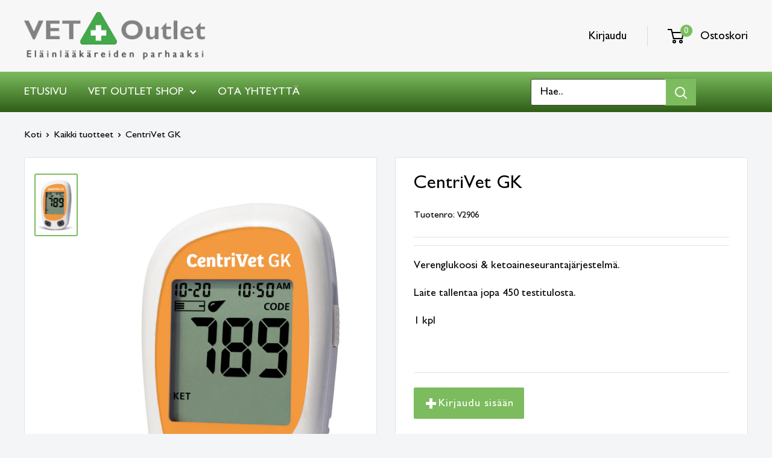

--- FILE ---
content_type: text/html; charset=utf-8
request_url: https://vetoutlet.fi/products/centrivet-gk
body_size: 88387
content:
<!doctype html>
<html class="no-js" lang="fi" >
  <head>





    <meta charset="utf-8">
    <meta name="viewport" content="width=device-width, initial-scale=1.0, height=device-height, minimum-scale=1.0, maximum-scale=1.0">
    <meta name="theme-color" content="#7cbc5e"><title>CentriVet GK
</title><meta name="description" content="Verenglukoosi &amp;amp; ketoaineseurantajärjestelmä. Laite tallentaa jopa 450 testitulosta. 1 kpl  "><link rel="canonical" href="https://vetoutlet.fi/products/centrivet-gk"><link rel="shortcut icon" href="//vetoutlet.fi/cdn/shop/files/Favicon_v2_e48a7916-9710-43ff-b2d1-7e64c01a26f0_96x96.png?v=1629887185" type="image/png"><link rel="preload" as="style" href="//vetoutlet.fi/cdn/shop/t/6/assets/theme.css?v=23053284813974589881640001497">
    <link rel="preload" as="script" href="//vetoutlet.fi/cdn/shop/t/6/assets/theme.min.js?v=48021347878494271311642698619">
    <link rel="preconnect" href="https://cdn.shopify.com">
    <link rel="preconnect" href="https://fonts.shopifycdn.com">
    <link rel="dns-prefetch" href="https://productreviews.shopifycdn.com">
    <link rel="dns-prefetch" href="https://ajax.googleapis.com">
    <link rel="dns-prefetch" href="https://maps.googleapis.com">
    <link rel="dns-prefetch" href="https://maps.gstatic.com">
    <meta property="og:type" content="product">
  <meta property="og:title" content="CentriVet GK"><meta property="og:image" content="http://vetoutlet.fi/cdn/shop/products/0207900_centrivet-gk-meter.jpg?v=1676646968">
    <meta property="og:image:secure_url" content="https://vetoutlet.fi/cdn/shop/products/0207900_centrivet-gk-meter.jpg?v=1676646968">
    <meta property="og:image:width" content="799">
    <meta property="og:image:height" content="1200"><meta property="product:price:amount" content="39,00">
  <meta property="product:price:currency" content="EUR"><meta property="og:description" content="Verenglukoosi &amp;amp; ketoaineseurantajärjestelmä. Laite tallentaa jopa 450 testitulosta. 1 kpl  "><meta property="og:url" content="https://vetoutlet.fi/products/centrivet-gk">
<meta property="og:site_name" content="Vet Outlet Oy"><meta name="twitter:card" content="summary"><meta name="twitter:title" content="CentriVet GK">
  <meta name="twitter:description" content="Verenglukoosi &amp;amp; ketoaineseurantajärjestelmä.
Laite tallentaa jopa 450 testitulosta.
1 kpl
 ">
  <meta name="twitter:image" content="https://vetoutlet.fi/cdn/shop/products/0207900_centrivet-gk-meter_600x600_crop_center.jpg?v=1676646968">
    <link rel="preload" href="//vetoutlet.fi/cdn/fonts/lato/lato_n7.900f219bc7337bc57a7a2151983f0a4a4d9d5dcf.woff2" as="font" type="font/woff2" crossorigin><link rel="preload" href="//vetoutlet.fi/cdn/fonts/lato/lato_n4.c3b93d431f0091c8be23185e15c9d1fee1e971c5.woff2" as="font" type="font/woff2" crossorigin><style>
  @font-face {
  font-family: Lato;
  font-weight: 700;
  font-style: normal;
  font-display: swap;
  src: url("//vetoutlet.fi/cdn/fonts/lato/lato_n7.900f219bc7337bc57a7a2151983f0a4a4d9d5dcf.woff2") format("woff2"),
       url("//vetoutlet.fi/cdn/fonts/lato/lato_n7.a55c60751adcc35be7c4f8a0313f9698598612ee.woff") format("woff");
}

  @font-face {
  font-family: Lato;
  font-weight: 400;
  font-style: normal;
  font-display: swap;
  src: url("//vetoutlet.fi/cdn/fonts/lato/lato_n4.c3b93d431f0091c8be23185e15c9d1fee1e971c5.woff2") format("woff2"),
       url("//vetoutlet.fi/cdn/fonts/lato/lato_n4.d5c00c781efb195594fd2fd4ad04f7882949e327.woff") format("woff");
}

@font-face {
  font-family: Lato;
  font-weight: 600;
  font-style: normal;
  font-display: swap;
  src: url("//vetoutlet.fi/cdn/fonts/lato/lato_n6.38d0e3b23b74a60f769c51d1df73fac96c580d59.woff2") format("woff2"),
       url("//vetoutlet.fi/cdn/fonts/lato/lato_n6.3365366161bdcc36a3f97cfbb23954d8c4bf4079.woff") format("woff");
}

@font-face {
  font-family: Lato;
  font-weight: 700;
  font-style: italic;
  font-display: swap;
  src: url("//vetoutlet.fi/cdn/fonts/lato/lato_i7.16ba75868b37083a879b8dd9f2be44e067dfbf92.woff2") format("woff2"),
       url("//vetoutlet.fi/cdn/fonts/lato/lato_i7.4c07c2b3b7e64ab516aa2f2081d2bb0366b9dce8.woff") format("woff");
}


  @font-face {
  font-family: Lato;
  font-weight: 700;
  font-style: normal;
  font-display: swap;
  src: url("//vetoutlet.fi/cdn/fonts/lato/lato_n7.900f219bc7337bc57a7a2151983f0a4a4d9d5dcf.woff2") format("woff2"),
       url("//vetoutlet.fi/cdn/fonts/lato/lato_n7.a55c60751adcc35be7c4f8a0313f9698598612ee.woff") format("woff");
}

  @font-face {
  font-family: Lato;
  font-weight: 400;
  font-style: italic;
  font-display: swap;
  src: url("//vetoutlet.fi/cdn/fonts/lato/lato_i4.09c847adc47c2fefc3368f2e241a3712168bc4b6.woff2") format("woff2"),
       url("//vetoutlet.fi/cdn/fonts/lato/lato_i4.3c7d9eb6c1b0a2bf62d892c3ee4582b016d0f30c.woff") format("woff");
}

  @font-face {
  font-family: Lato;
  font-weight: 700;
  font-style: italic;
  font-display: swap;
  src: url("//vetoutlet.fi/cdn/fonts/lato/lato_i7.16ba75868b37083a879b8dd9f2be44e067dfbf92.woff2") format("woff2"),
       url("//vetoutlet.fi/cdn/fonts/lato/lato_i7.4c07c2b3b7e64ab516aa2f2081d2bb0366b9dce8.woff") format("woff");
}


  :root {
    --default-text-font-size : 15px;
    --base-text-font-size    : 18px;
    --heading-font-family    : Lato, sans-serif;
    --heading-font-weight    : 700;
    --heading-font-style     : normal;
    --text-font-family       : Lato, sans-serif;
    --text-font-weight       : 400;
    --text-font-style        : normal;
    --text-font-bolder-weight: 600;
    --text-link-decoration   : underline;

    --text-color               : #000000;
    --text-color-rgb           : 0, 0, 0;
    --heading-color            : #7cbc5e;
    --border-color             : #e1e3e4;
    --border-color-rgb         : 225, 227, 228;
    --form-border-color        : #d4d6d8;
    --accent-color             : #7cbc5e;
    --accent-color-rgb         : 124, 188, 94;
    --link-color               : #7cbc5e;
    --link-color-hover         : #57913c;
    --background               : #f3f5f6;
    --secondary-background     : #ffffff;
    --secondary-background-rgb : 255, 255, 255;
    --accent-background        : rgba(124, 188, 94, 0.08);

    --input-background: #ffffff;

    --error-color       : #ff0000;
    --error-background  : rgba(255, 0, 0, 0.07);
    --success-color     : #00aa00;
    --success-background: rgba(0, 170, 0, 0.11);

    --primary-button-background      : #7cbc5e;
    --primary-button-background-rgb  : 124, 188, 94;
    --primary-button-text-color      : #ffffff;
    --secondary-button-background    : #ffffff;
    --secondary-button-background-rgb: 255, 255, 255;
    --secondary-button-text-color    : #7cbc5e;

    --header-background      : #f7f7f7;
    --header-text-color      : #000000;
    --header-light-text-color: #7cbc5e;
    --header-border-color    : rgba(124, 188, 94, 0.3);
    --header-accent-color    : #7cbc5e;

    --footer-background-color:    #777777;
    --footer-heading-text-color:  #f7f7f7;
    --footer-body-text-color:     #f7f7f7;
    --footer-body-text-color-rgb: 247, 247, 247;
    --footer-accent-color:        #7cbc5e;
    --footer-accent-color-rgb:    124, 188, 94;
    --footer-border:              none;
    
    --flickity-arrow-color: #abb1b4;--product-on-sale-accent           : #ee0000;
    --product-on-sale-accent-rgb       : 238, 0, 0;
    --product-on-sale-color            : #ffffff;
    --product-in-stock-color           : #008a00;
    --product-low-stock-color          : #ee0000;
    --product-sold-out-color           : #8a9297;
    --product-custom-label-1-background: #008a00;
    --product-custom-label-1-color     : #ffffff;
    --product-custom-label-2-background: #00a500;
    --product-custom-label-2-color     : #ffffff;
    --product-review-star-color        : #ffbd00;

    --mobile-container-gutter : 20px;
    --desktop-container-gutter: 40px;

    /* Shopify related variables */
    --payment-terms-background-color: #f3f5f6;
  }
</style>

<script>
  // IE11 does not have support for CSS variables, so we have to polyfill them
  if (!(((window || {}).CSS || {}).supports && window.CSS.supports('(--a: 0)'))) {
    const script = document.createElement('script');
    script.type = 'text/javascript';
    script.src = 'https://cdn.jsdelivr.net/npm/css-vars-ponyfill@2';
    script.onload = function() {
      cssVars({});
    };

    document.getElementsByTagName('head')[0].appendChild(script);
  }
</script>

    <script>window.performance && window.performance.mark && window.performance.mark('shopify.content_for_header.start');</script><meta name="google-site-verification" content="8gM2mIvr0e4W_gYiwIg6WciCTbPrZGbhnLrnZX1M6rk">
<meta id="shopify-digital-wallet" name="shopify-digital-wallet" content="/59109834960/digital_wallets/dialog">
<link rel="alternate" hreflang="x-default" href="https://vetoutlet.fi/products/centrivet-gk">
<link rel="alternate" hreflang="fi" href="https://vetoutlet.fi/products/centrivet-gk">
<link rel="alternate" hreflang="et-DK" href="https://vetoutlet.ee/products/centrivet-gk">
<link rel="alternate" hreflang="et-EE" href="https://vetoutlet.ee/products/centrivet-gk">
<link rel="alternate" hreflang="et-LT" href="https://vetoutlet.ee/products/centrivet-gk">
<link rel="alternate" hreflang="et-LV" href="https://vetoutlet.ee/products/centrivet-gk">
<link rel="alternate" hreflang="et-NO" href="https://vetoutlet.ee/products/centrivet-gk">
<link rel="alternate" hreflang="et-SE" href="https://vetoutlet.ee/products/centrivet-gk">
<link rel="alternate" type="application/json+oembed" href="https://vetoutlet.fi/products/centrivet-gk.oembed">
<script async="async" src="/checkouts/internal/preloads.js?locale=fi-FI"></script>
<script id="shopify-features" type="application/json">{"accessToken":"ee3861ad26021616d24853ed778885a0","betas":["rich-media-storefront-analytics"],"domain":"vetoutlet.fi","predictiveSearch":true,"shopId":59109834960,"locale":"fi"}</script>
<script>var Shopify = Shopify || {};
Shopify.shop = "vet-outlet-oy.myshopify.com";
Shopify.locale = "fi";
Shopify.currency = {"active":"EUR","rate":"1.0"};
Shopify.country = "FI";
Shopify.theme = {"name":"Warehouse | Live | Muutoksia","id":127493177552,"schema_name":"Warehouse","schema_version":"2.0.0","theme_store_id":871,"role":"main"};
Shopify.theme.handle = "null";
Shopify.theme.style = {"id":null,"handle":null};
Shopify.cdnHost = "vetoutlet.fi/cdn";
Shopify.routes = Shopify.routes || {};
Shopify.routes.root = "/";</script>
<script type="module">!function(o){(o.Shopify=o.Shopify||{}).modules=!0}(window);</script>
<script>!function(o){function n(){var o=[];function n(){o.push(Array.prototype.slice.apply(arguments))}return n.q=o,n}var t=o.Shopify=o.Shopify||{};t.loadFeatures=n(),t.autoloadFeatures=n()}(window);</script>
<script id="shop-js-analytics" type="application/json">{"pageType":"product"}</script>
<script defer="defer" async type="module" src="//vetoutlet.fi/cdn/shopifycloud/shop-js/modules/v2/client.init-shop-cart-sync_B_tZ_GI0.fi.esm.js"></script>
<script defer="defer" async type="module" src="//vetoutlet.fi/cdn/shopifycloud/shop-js/modules/v2/chunk.common_C1rTb_BF.esm.js"></script>
<script type="module">
  await import("//vetoutlet.fi/cdn/shopifycloud/shop-js/modules/v2/client.init-shop-cart-sync_B_tZ_GI0.fi.esm.js");
await import("//vetoutlet.fi/cdn/shopifycloud/shop-js/modules/v2/chunk.common_C1rTb_BF.esm.js");

  window.Shopify.SignInWithShop?.initShopCartSync?.({"fedCMEnabled":true,"windoidEnabled":true});

</script>
<script>(function() {
  var isLoaded = false;
  function asyncLoad() {
    if (isLoaded) return;
    isLoaded = true;
    var urls = ["https:\/\/searchanise-ef84.kxcdn.com\/widgets\/shopify\/init.js?a=0O4w2s2x7O\u0026shop=vet-outlet-oy.myshopify.com"];
    for (var i = 0; i < urls.length; i++) {
      var s = document.createElement('script');
      s.type = 'text/javascript';
      s.async = true;
      s.src = urls[i];
      var x = document.getElementsByTagName('script')[0];
      x.parentNode.insertBefore(s, x);
    }
  };
  if(window.attachEvent) {
    window.attachEvent('onload', asyncLoad);
  } else {
    window.addEventListener('load', asyncLoad, false);
  }
})();</script>
<script id="__st">var __st={"a":59109834960,"offset":7200,"reqid":"202976dd-cf4c-48a3-b323-338cfa3599fc-1768746605","pageurl":"vetoutlet.fi\/products\/centrivet-gk","u":"25ebdefe79c0","p":"product","rtyp":"product","rid":6738317050064};</script>
<script>window.ShopifyPaypalV4VisibilityTracking = true;</script>
<script id="form-persister">!function(){'use strict';const t='contact',e='new_comment',n=[[t,t],['blogs',e],['comments',e],[t,'customer']],o='password',r='form_key',c=['recaptcha-v3-token','g-recaptcha-response','h-captcha-response',o],s=()=>{try{return window.sessionStorage}catch{return}},i='__shopify_v',u=t=>t.elements[r],a=function(){const t=[...n].map((([t,e])=>`form[action*='/${t}']:not([data-nocaptcha='true']) input[name='form_type'][value='${e}']`)).join(',');var e;return e=t,()=>e?[...document.querySelectorAll(e)].map((t=>t.form)):[]}();function m(t){const e=u(t);a().includes(t)&&(!e||!e.value)&&function(t){try{if(!s())return;!function(t){const e=s();if(!e)return;const n=u(t);if(!n)return;const o=n.value;o&&e.removeItem(o)}(t);const e=Array.from(Array(32),(()=>Math.random().toString(36)[2])).join('');!function(t,e){u(t)||t.append(Object.assign(document.createElement('input'),{type:'hidden',name:r})),t.elements[r].value=e}(t,e),function(t,e){const n=s();if(!n)return;const r=[...t.querySelectorAll(`input[type='${o}']`)].map((({name:t})=>t)),u=[...c,...r],a={};for(const[o,c]of new FormData(t).entries())u.includes(o)||(a[o]=c);n.setItem(e,JSON.stringify({[i]:1,action:t.action,data:a}))}(t,e)}catch(e){console.error('failed to persist form',e)}}(t)}const f=t=>{if('true'===t.dataset.persistBound)return;const e=function(t,e){const n=function(t){return'function'==typeof t.submit?t.submit:HTMLFormElement.prototype.submit}(t).bind(t);return function(){let t;return()=>{t||(t=!0,(()=>{try{e(),n()}catch(t){(t=>{console.error('form submit failed',t)})(t)}})(),setTimeout((()=>t=!1),250))}}()}(t,(()=>{m(t)}));!function(t,e){if('function'==typeof t.submit&&'function'==typeof e)try{t.submit=e}catch{}}(t,e),t.addEventListener('submit',(t=>{t.preventDefault(),e()})),t.dataset.persistBound='true'};!function(){function t(t){const e=(t=>{const e=t.target;return e instanceof HTMLFormElement?e:e&&e.form})(t);e&&m(e)}document.addEventListener('submit',t),document.addEventListener('DOMContentLoaded',(()=>{const e=a();for(const t of e)f(t);var n;n=document.body,new window.MutationObserver((t=>{for(const e of t)if('childList'===e.type&&e.addedNodes.length)for(const t of e.addedNodes)1===t.nodeType&&'FORM'===t.tagName&&a().includes(t)&&f(t)})).observe(n,{childList:!0,subtree:!0,attributes:!1}),document.removeEventListener('submit',t)}))}()}();</script>
<script integrity="sha256-4kQ18oKyAcykRKYeNunJcIwy7WH5gtpwJnB7kiuLZ1E=" data-source-attribution="shopify.loadfeatures" defer="defer" src="//vetoutlet.fi/cdn/shopifycloud/storefront/assets/storefront/load_feature-a0a9edcb.js" crossorigin="anonymous"></script>
<script data-source-attribution="shopify.dynamic_checkout.dynamic.init">var Shopify=Shopify||{};Shopify.PaymentButton=Shopify.PaymentButton||{isStorefrontPortableWallets:!0,init:function(){window.Shopify.PaymentButton.init=function(){};var t=document.createElement("script");t.src="https://vetoutlet.fi/cdn/shopifycloud/portable-wallets/latest/portable-wallets.fi.js",t.type="module",document.head.appendChild(t)}};
</script>
<script data-source-attribution="shopify.dynamic_checkout.buyer_consent">
  function portableWalletsHideBuyerConsent(e){var t=document.getElementById("shopify-buyer-consent"),n=document.getElementById("shopify-subscription-policy-button");t&&n&&(t.classList.add("hidden"),t.setAttribute("aria-hidden","true"),n.removeEventListener("click",e))}function portableWalletsShowBuyerConsent(e){var t=document.getElementById("shopify-buyer-consent"),n=document.getElementById("shopify-subscription-policy-button");t&&n&&(t.classList.remove("hidden"),t.removeAttribute("aria-hidden"),n.addEventListener("click",e))}window.Shopify?.PaymentButton&&(window.Shopify.PaymentButton.hideBuyerConsent=portableWalletsHideBuyerConsent,window.Shopify.PaymentButton.showBuyerConsent=portableWalletsShowBuyerConsent);
</script>
<script data-source-attribution="shopify.dynamic_checkout.cart.bootstrap">document.addEventListener("DOMContentLoaded",(function(){function t(){return document.querySelector("shopify-accelerated-checkout-cart, shopify-accelerated-checkout")}if(t())Shopify.PaymentButton.init();else{new MutationObserver((function(e,n){t()&&(Shopify.PaymentButton.init(),n.disconnect())})).observe(document.body,{childList:!0,subtree:!0})}}));
</script>

<script>window.performance && window.performance.mark && window.performance.mark('shopify.content_for_header.end');</script>
    <link rel="stylesheet" href="//vetoutlet.fi/cdn/shop/t/6/assets/theme.css?v=23053284813974589881640001497">
    
  <script type="application/ld+json">
  {
    "@context": "http://schema.org",
    "@type": "Product",
    "offers": [{
          "@type": "Offer",
          "name": "Default Title",
          "availability":"https://schema.org/InStock",
	  
"sku": "V2906","url": "/products/centrivet-gk?variant=40096534626512"
        }
],
    "brand": {
      "name": "Vet Outlet Oy"
    },
    "name": "CentriVet GK",
    "description": "Verenglukoosi \u0026amp; ketoaineseurantajärjestelmä.\nLaite tallentaa jopa 450 testitulosta.\n1 kpl\n ",
    "category": "",
    "url": "/products/centrivet-gk",
    "sku": "V2906",
    "image": {
      "@type": "ImageObject",
      "url": "https://vetoutlet.fi/cdn/shop/products/0207900_centrivet-gk-meter_1024x.jpg?v=1676646968",
      "image": "https://vetoutlet.fi/cdn/shop/products/0207900_centrivet-gk-meter_1024x.jpg?v=1676646968",
      "name": "CentriVet GK",
      "width": "1024",
      "height": "1024"
    }
  }
  </script>



  <script type="application/ld+json">
  {
    "@context": "http://schema.org",
    "@type": "BreadcrumbList",
  "itemListElement": [{
      "@type": "ListItem",
      "position": 1,
      "name": "Koti",
      "item": "https://vetoutlet.fi"
    },{
          "@type": "ListItem",
          "position": 2,
          "name": "CentriVet GK",
          "item": "https://vetoutlet.fi/products/centrivet-gk"
        }]
  }
  </script>

    <script>
      // This allows to expose several variables to the global scope, to be used in scripts
      window.theme = {
        pageType: "product",
        cartCount: 0,
        moneyFormat: "{{amount_with_comma_separator}} €",
        moneyWithCurrencyFormat: "{{amount_with_comma_separator}} €",
        showDiscount: true,
        discountMode: "saving",
        searchMode: "product,article,page",
        searchUnavailableProducts: "last",
        cartType: "drawer"
      };
      window.routes = {
        rootUrl: "\/",
        rootUrlWithoutSlash: '',
        cartUrl: "\/cart",
        cartAddUrl: "\/cart\/add",
        cartChangeUrl: "\/cart\/change",
        searchUrl: "\/search",
        productRecommendationsUrl: "\/recommendations\/products"
      };
      window.languages = {
        productRegularPrice: "OVH",
        productSalePrice: "Alennettu hinta",
        collectionOnSaleLabel: "Säästä {{savings}}",
        productFormUnavailable: "Ei saatavilla",
        productFormAddToCart: "Lisää koriin",
        productFormSoldOut: "Loppuunmyyty",
        productAdded: "Tuote lisätty koriin",
        productAddedShort: "Lisätty!",
        shippingEstimatorNoResults: "Ei toimitustapoja osoitteeseesi.",
        shippingEstimatorOneResult: "Yksi toimitustapa osoitteeseesi.",
        shippingEstimatorMultipleResults: "{{count}} toimitustapaa osoitteeseesi.",
        shippingEstimatorErrors: "Virhe:"
      };
      window.lazySizesConfig = {
        loadHidden: false,
        hFac: 0.8,
        expFactor: 3,
        customMedia: {
          '--phone': '(max-width: 640px)',
          '--tablet': '(min-width: 641px) and (max-width: 1023px)',
          '--lap': '(min-width: 1024px)'
        }
      };
      document.documentElement.className = document.documentElement.className.replace('no-js', 'js');
    </script><script src="//vetoutlet.fi/cdn/shop/t/6/assets/theme.min.js?v=48021347878494271311642698619" defer></script>
    <script src="//vetoutlet.fi/cdn/shop/t/6/assets/custom.js?v=102476495355921946141639990382" defer></script><script>
        (function () {
          window.onpageshow = function() {
            // We force re-freshing the cart content onpageshow, as most browsers will serve a cache copy when hitting the
            // back button, which cause staled data
            document.documentElement.dispatchEvent(new CustomEvent('cart:refresh', {
              bubbles: true,
              detail: {scrollToTop: false}
            }));
          };
        })();
      </script><!-- BEGIN app block: shopify://apps/complianz-gdpr-cookie-consent/blocks/bc-block/e49729f0-d37d-4e24-ac65-e0e2f472ac27 -->

    
    
    
<link id='complianz-css' rel="stylesheet" href=https://cdn.shopify.com/extensions/019a2fb2-ee57-75e6-ac86-acfd14822c1d/gdpr-legal-cookie-74/assets/complainz.css media="print" onload="this.media='all'">
    <style>
        #Compliance-iframe.Compliance-iframe-branded > div.purposes-header,
        #Compliance-iframe.Compliance-iframe-branded > div.cmplc-cmp-header,
        #purposes-container > div.purposes-header,
        #Compliance-cs-banner .Compliance-cs-brand {
            background-color: #FFFFFF !important;
            color: #0A0A0A!important;
        }
        #Compliance-iframe.Compliance-iframe-branded .purposes-header .cmplc-btn-cp ,
        #Compliance-iframe.Compliance-iframe-branded .purposes-header .cmplc-btn-cp:hover,
        #Compliance-iframe.Compliance-iframe-branded .purposes-header .cmplc-btn-back:hover  {
            background-color: #ffffff !important;
            opacity: 1 !important;
        }
        #Compliance-cs-banner .cmplc-toggle .cmplc-toggle-label {
            color: #FFFFFF!important;
        }
        #Compliance-iframe.Compliance-iframe-branded .purposes-header .cmplc-btn-cp:hover,
        #Compliance-iframe.Compliance-iframe-branded .purposes-header .cmplc-btn-back:hover {
            background-color: #0A0A0A!important;
            color: #FFFFFF!important;
        }
        #Compliance-cs-banner #Compliance-cs-title {
            font-size: 14px !important;
        }
        #Compliance-cs-banner .Compliance-cs-content,
        #Compliance-cs-title,
        .cmplc-toggle-checkbox.granular-control-checkbox span {
            background-color: #FFFFFF !important;
            color: #0A0A0A !important;
            font-size: 14px !important;
        }
        #Compliance-cs-banner .Compliance-cs-close-btn {
            font-size: 14px !important;
            background-color: #FFFFFF !important;
        }
        #Compliance-cs-banner .Compliance-cs-opt-group {
            color: #FFFFFF !important;
        }
        #Compliance-cs-banner .Compliance-cs-opt-group button,
        .Compliance-alert button.Compliance-button-cancel {
            background-color: #007BBC!important;
            color: #FFFFFF!important;
        }
        #Compliance-cs-banner .Compliance-cs-opt-group button.Compliance-cs-accept-btn,
        #Compliance-cs-banner .Compliance-cs-opt-group button.Compliance-cs-btn-primary,
        .Compliance-alert button.Compliance-button-confirm {
            background-color: #007BBC !important;
            color: #FFFFFF !important;
        }
        #Compliance-cs-banner .Compliance-cs-opt-group button.Compliance-cs-reject-btn {
            background-color: #007BBC!important;
            color: #FFFFFF!important;
        }

        #Compliance-cs-banner .Compliance-banner-content button {
            cursor: pointer !important;
            color: currentColor !important;
            text-decoration: underline !important;
            border: none !important;
            background-color: transparent !important;
            font-size: 100% !important;
            padding: 0 !important;
        }

        #Compliance-cs-banner .Compliance-cs-opt-group button {
            border-radius: 4px !important;
            padding-block: 10px !important;
        }
        @media (min-width: 640px) {
            #Compliance-cs-banner.Compliance-cs-default-floating:not(.Compliance-cs-top):not(.Compliance-cs-center) .Compliance-cs-container, #Compliance-cs-banner.Compliance-cs-default-floating:not(.Compliance-cs-bottom):not(.Compliance-cs-center) .Compliance-cs-container, #Compliance-cs-banner.Compliance-cs-default-floating.Compliance-cs-center:not(.Compliance-cs-top):not(.Compliance-cs-bottom) .Compliance-cs-container {
                width: 560px !important;
            }
            #Compliance-cs-banner.Compliance-cs-default-floating:not(.Compliance-cs-top):not(.Compliance-cs-center) .Compliance-cs-opt-group, #Compliance-cs-banner.Compliance-cs-default-floating:not(.Compliance-cs-bottom):not(.Compliance-cs-center) .Compliance-cs-opt-group, #Compliance-cs-banner.Compliance-cs-default-floating.Compliance-cs-center:not(.Compliance-cs-top):not(.Compliance-cs-bottom) .Compliance-cs-opt-group {
                flex-direction: row !important;
            }
            #Compliance-cs-banner .Compliance-cs-opt-group button:not(:last-of-type),
            #Compliance-cs-banner .Compliance-cs-opt-group button {
                margin-right: 4px !important;
            }
            #Compliance-cs-banner .Compliance-cs-container .Compliance-cs-brand {
                position: absolute !important;
                inset-block-start: 6px;
            }
        }
        #Compliance-cs-banner.Compliance-cs-default-floating:not(.Compliance-cs-top):not(.Compliance-cs-center) .Compliance-cs-opt-group > div, #Compliance-cs-banner.Compliance-cs-default-floating:not(.Compliance-cs-bottom):not(.Compliance-cs-center) .Compliance-cs-opt-group > div, #Compliance-cs-banner.Compliance-cs-default-floating.Compliance-cs-center:not(.Compliance-cs-top):not(.Compliance-cs-bottom) .Compliance-cs-opt-group > div {
            flex-direction: row-reverse;
            width: 100% !important;
        }

        .Compliance-cs-brand-badge-outer, .Compliance-cs-brand-badge, #Compliance-cs-banner.Compliance-cs-default-floating.Compliance-cs-bottom .Compliance-cs-brand-badge-outer,
        #Compliance-cs-banner.Compliance-cs-default.Compliance-cs-bottom .Compliance-cs-brand-badge-outer,
        #Compliance-cs-banner.Compliance-cs-default:not(.Compliance-cs-left) .Compliance-cs-brand-badge-outer,
        #Compliance-cs-banner.Compliance-cs-default-floating:not(.Compliance-cs-left) .Compliance-cs-brand-badge-outer {
            display: none !important
        }

        #Compliance-cs-banner:not(.Compliance-cs-top):not(.Compliance-cs-bottom) .Compliance-cs-container.Compliance-cs-themed {
            flex-direction: row !important;
        }

        #Compliance-cs-banner #Compliance-cs-title,
        #Compliance-cs-banner #Compliance-cs-custom-title {
            justify-self: center !important;
            font-size: 14px !important;
            font-family: -apple-system,sans-serif !important;
            margin-inline: auto !important;
            width: 55% !important;
            text-align: center;
            font-weight: 600;
            visibility: unset;
        }

        @media (max-width: 640px) {
            #Compliance-cs-banner #Compliance-cs-title,
            #Compliance-cs-banner #Compliance-cs-custom-title {
                display: block;
            }
        }

        #Compliance-cs-banner .Compliance-cs-brand img {
            max-width: 110px !important;
            min-height: 32px !important;
        }
        #Compliance-cs-banner .Compliance-cs-container .Compliance-cs-brand {
            background: none !important;
            padding: 0px !important;
            margin-block-start:10px !important;
            margin-inline-start:16px !important;
        }

        #Compliance-cs-banner .Compliance-cs-opt-group button {
            padding-inline: 4px !important;
        }

    </style>
    
    
    
    

    <script type="text/javascript">
        function loadScript(src) {
            return new Promise((resolve, reject) => {
                const s = document.createElement("script");
                s.src = src;
                s.charset = "UTF-8";
                s.onload = resolve;
                s.onerror = reject;
                document.head.appendChild(s);
            });
        }

        function filterGoogleConsentModeURLs(domainsArray) {
            const googleConsentModeComplianzURls = [
                // 197, # Google Tag Manager:
                {"domain":"s.www.googletagmanager.com", "path":""},
                {"domain":"www.tagmanager.google.com", "path":""},
                {"domain":"www.googletagmanager.com", "path":""},
                {"domain":"googletagmanager.com", "path":""},
                {"domain":"tagassistant.google.com", "path":""},
                {"domain":"tagmanager.google.com", "path":""},

                // 2110, # Google Analytics 4:
                {"domain":"www.analytics.google.com", "path":""},
                {"domain":"www.google-analytics.com", "path":""},
                {"domain":"ssl.google-analytics.com", "path":""},
                {"domain":"google-analytics.com", "path":""},
                {"domain":"analytics.google.com", "path":""},
                {"domain":"region1.google-analytics.com", "path":""},
                {"domain":"region1.analytics.google.com", "path":""},
                {"domain":"*.google-analytics.com", "path":""},
                {"domain":"www.googletagmanager.com", "path":"/gtag/js?id=G"},
                {"domain":"googletagmanager.com", "path":"/gtag/js?id=UA"},
                {"domain":"www.googletagmanager.com", "path":"/gtag/js?id=UA"},
                {"domain":"googletagmanager.com", "path":"/gtag/js?id=G"},

                // 177, # Google Ads conversion tracking:
                {"domain":"googlesyndication.com", "path":""},
                {"domain":"media.admob.com", "path":""},
                {"domain":"gmodules.com", "path":""},
                {"domain":"ad.ytsa.net", "path":""},
                {"domain":"dartmotif.net", "path":""},
                {"domain":"dmtry.com", "path":""},
                {"domain":"go.channelintelligence.com", "path":""},
                {"domain":"googleusercontent.com", "path":""},
                {"domain":"googlevideo.com", "path":""},
                {"domain":"gvt1.com", "path":""},
                {"domain":"links.channelintelligence.com", "path":""},
                {"domain":"obrasilinteirojoga.com.br", "path":""},
                {"domain":"pcdn.tcgmsrv.net", "path":""},
                {"domain":"rdr.tag.channelintelligence.com", "path":""},
                {"domain":"static.googleadsserving.cn", "path":""},
                {"domain":"studioapi.doubleclick.com", "path":""},
                {"domain":"teracent.net", "path":""},
                {"domain":"ttwbs.channelintelligence.com", "path":""},
                {"domain":"wtb.channelintelligence.com", "path":""},
                {"domain":"youknowbest.com", "path":""},
                {"domain":"doubleclick.net", "path":""},
                {"domain":"redirector.gvt1.com", "path":""},

                //116, # Google Ads Remarketing
                {"domain":"googlesyndication.com", "path":""},
                {"domain":"media.admob.com", "path":""},
                {"domain":"gmodules.com", "path":""},
                {"domain":"ad.ytsa.net", "path":""},
                {"domain":"dartmotif.net", "path":""},
                {"domain":"dmtry.com", "path":""},
                {"domain":"go.channelintelligence.com", "path":""},
                {"domain":"googleusercontent.com", "path":""},
                {"domain":"googlevideo.com", "path":""},
                {"domain":"gvt1.com", "path":""},
                {"domain":"links.channelintelligence.com", "path":""},
                {"domain":"obrasilinteirojoga.com.br", "path":""},
                {"domain":"pcdn.tcgmsrv.net", "path":""},
                {"domain":"rdr.tag.channelintelligence.com", "path":""},
                {"domain":"static.googleadsserving.cn", "path":""},
                {"domain":"studioapi.doubleclick.com", "path":""},
                {"domain":"teracent.net", "path":""},
                {"domain":"ttwbs.channelintelligence.com", "path":""},
                {"domain":"wtb.channelintelligence.com", "path":""},
                {"domain":"youknowbest.com", "path":""},
                {"domain":"doubleclick.net", "path":""},
                {"domain":"redirector.gvt1.com", "path":""}
            ];

            if (!Array.isArray(domainsArray)) { 
                return [];
            }

            const blockedPairs = new Map();
            for (const rule of googleConsentModeComplianzURls) {
                if (!blockedPairs.has(rule.domain)) {
                    blockedPairs.set(rule.domain, new Set());
                }
                blockedPairs.get(rule.domain).add(rule.path);
            }

            return domainsArray.filter(item => {
                const paths = blockedPairs.get(item.d);
                return !(paths && paths.has(item.p));
            });
        }

        function setupAutoblockingByDomain() {
            // autoblocking by domain
            const autoblockByDomainArray = [];
            const prefixID = '10000' // to not get mixed with real metis ids
            let cmpBlockerDomains = []
            let cmpCmplcVendorsPurposes = {}
            let counter = 1
            for (const object of autoblockByDomainArray) {
                cmpBlockerDomains.push({
                    d: object.d,
                    p: object.path,
                    v: prefixID + counter,
                });
                counter++;
            }
            
            counter = 1
            for (const object of autoblockByDomainArray) {
                cmpCmplcVendorsPurposes[prefixID + counter] = object?.p ?? '1';
                counter++;
            }

            Object.defineProperty(window, "cmp_cmplc_vendors_purposes", {
                get() {
                    return cmpCmplcVendorsPurposes;
                },
                set(value) {
                    cmpCmplcVendorsPurposes = { ...cmpCmplcVendorsPurposes, ...value };
                }
            });
            const basicGmc = true;


            Object.defineProperty(window, "cmp_importblockerdomains", {
                get() {
                    if (basicGmc) {
                        return filterGoogleConsentModeURLs(cmpBlockerDomains);
                    }
                    return cmpBlockerDomains;
                },
                set(value) {
                    cmpBlockerDomains = [ ...cmpBlockerDomains, ...value ];
                }
            });
        }

        function enforceRejectionRecovery() {
            const base = (window._cmplc = window._cmplc || {});
            const featuresHolder = {};

            function lockFlagOn(holder) {
                const desc = Object.getOwnPropertyDescriptor(holder, 'rejection_recovery');
                if (!desc) {
                    Object.defineProperty(holder, 'rejection_recovery', {
                        get() { return true; },
                        set(_) { /* ignore */ },
                        enumerable: true,
                        configurable: false
                    });
                }
                return holder;
            }

            Object.defineProperty(base, 'csFeatures', {
                configurable: false,
                enumerable: true,
                get() {
                    return featuresHolder;
                },
                set(obj) {
                    if (obj && typeof obj === 'object') {
                        Object.keys(obj).forEach(k => {
                            if (k !== 'rejection_recovery') {
                                featuresHolder[k] = obj[k];
                            }
                        });
                    }
                    // we lock it, it won't try to redefine
                    lockFlagOn(featuresHolder);
                }
            });

            // Ensure an object is exposed even if read early
            if (!('csFeatures' in base)) {
                base.csFeatures = {};
            } else {
                // If someone already set it synchronously, merge and lock now.
                base.csFeatures = base.csFeatures;
            }
        }

        function splitDomains(joinedString) {
            if (!joinedString) {
                return []; // empty string -> empty array
            }
            return joinedString.split(";");
        }

        function setupWhitelist() {
            // Whitelist by domain:
            const whitelistString = "";
            const whitelist_array = [...splitDomains(whitelistString)];
            if (Array.isArray(window?.cmp_block_ignoredomains)) {
                window.cmp_block_ignoredomains = [...whitelist_array, ...window.cmp_block_ignoredomains];
            }
        }

        async function initCompliance() {
            const currentCsConfiguration = {"siteId":4389140,"cookiePolicyIds":{"en":77751912},"banner":{"acceptButtonDisplay":true,"rejectButtonDisplay":true,"customizeButtonDisplay":true,"position":"float-center","backgroundOverlay":false,"fontSize":"14px","content":"","acceptButtonCaption":"","rejectButtonCaption":"","customizeButtonCaption":"","backgroundColor":"#FFFFFF","textColor":"#0A0A0A","acceptButtonColor":"#007BBC","acceptButtonCaptionColor":"#FFFFFF","rejectButtonColor":"#007BBC","rejectButtonCaptionColor":"#FFFFFF","customizeButtonColor":"#007BBC","customizeButtonCaptionColor":"#FFFFFF","logo":"data:image\/png;base64,iVBORw0KGgoAAAANSUhEUgAAAfQAAACECAYAAABmg9n\/AAAAAXNSR0IArs4c6QAAIABJREFUeF7sfQeYVcXZ\/8ycctve7Y1t9LogIN0G2FAEEcvaErsx6qf5f+ZL1BgfSbNEowajfvgZDSoWQI0B1y5EEY1SFKUjfXu9\/Z4283\/emXP23l12YSmrKPf4rOzee8rMO3PmN2\/7vRiljpQEUhLoVALvfP1OaRRHx7+2443bG2ON41rjAUQkF6KIIJ0xpCIT5ah+vY+vqCU\/rfA3swbPXjqycGR9SpwpCaQkkJLA9yEB\/H08NPXMlASOZgkwxvB7m9\/r9c+975ywK1R1kWZGTrQso5hSEyEsIYYwoowhghiSiGzJsjueqbg+8BP11bIZfV+Yg+bAKexo7mOqbSkJpCTw45NACtB\/fGOa6tFhSmDOsjlyli\/r9JW1ay\/e2PrtVYokIQ9RkJeoyII3hiGEOVxjFGEGaqZxVKR4UabsfqM8p\/xX8cyM6odG\/ipymM1IXZ6SQEoCKQkclARSgH5Q4kqdfCxI4Kpnr3KjXPR4ixaaVRNrzvHKbqQQGfAb0Ta9GyOFMUQRRRpiKGZpKFNJ2z0uZ+gniEgP\/2nqn1YdC7JK9TElgZQEjh4JpAD96BmLVEuOAgk8tuaxIl3Txy6rXnlnxIhNBNO6giVEMEaUt08gOtjUJW52F0fI0pEiKbECd3ZDUVqv308pOf2tWUPOrD4KupRqQkoCKQkcIxJIAfoxMtCpbh5YAuA7\/9OKP50Yp8aNK+pWnxIz4iXpig8hRhGD\/xhChL8xjJveCQNQR0hGCMVBU6cWMhmzRuQMfmZU7vDFN4+94d0DPzV1RkoCKQmkJHBkJJAC9CMjx9RdfgQSYIwpF\/3rpxVRPTZXs+JplFEVTO2gmVs2iCsA6vA3ZkhlmPvSKWbIAn86NVEr1dnQtKKqAnfGS09Oe\/zXPwKxpLqQkkBKAj8QCaQA\/QcyUKlm9qwEIBBOkfBp61u3X7w3XHu1gmVuZhf6uA3aGCOJh8LBZwzJjNi\/gwZPUJxZKEgNlCt5zFw1\/d1Z\/af\/UZbkzRXlFc092\/rU3VMSSEkgJQGxNqWOlASOaQksZAulqi+r\/Hua9\/6+Jtwwc1e4qo+buJGMITEN4JxxLZzxt0W8MsLyLvHsNIIowpiAuZ2DOjV0lK1mbJxcdsISTNnzvzrxV98c0wJOdT4lgZQEvhMJpAD9OxFz6iFHswSW7ViW2Rxr7vf05pfui+jRKYiaKsESD4ZTGEYWptzkbgJ4Y4JAL8cQ4W5r6AQLQAfot5iFIpaG3ESJ9\/LkNDBJvnHIOf94aw7GIqYudaQkkJJASgI9JIEUoPeQYFO3\/eFI4K5lc8ZaVL\/s85b158aMWH8PkZGFEAL9G\/zk4C8HNAbABjM8vDQA6BZX2THCPCkdPhd8MjFmIIsxJBNi9kkrmTsic8jiX534q09\/OBJJtTQlgZQEfogSSAH6D3HUUm0+MhJgCC\/csND38e6VF0as6H07ojVZuqW7gEDGAJCGCHY76A2B\/1zY3G0SOAHoHMox\/AtgDgFzECCHUNzSUciK0JGZQ74uSytadHXJCQ8NGHC2gVOa+pEZu9RdUhJISWAfCaQAPTUpjlkJgO9c\/QZPeHfvRxdvDnx7o4GYRBAiMujmWGSYW4wik1CurXuojEyurYv8c5P\/BiDu+NqFng57AYuZKE7jyKf6ohlKxpI7j7\/pLkVNqx1ZODLFIHfMzrhUx1MS6FkJpAC9Z+WbuvtRLIFbKm9xeRTP\/+yN1c7eEdo9RpJcSMYy95sDgIOZ3cSUB8NBzjl8bgorOyIA2nbIHAdxzhkHn2Ekc1CnyGIGijKK\/Kp\/3ZT8Ma8wwl69+6S7Nx\/FIkk1LSWBlAR+wBJIAfoPePBSTT90CTy88mFPxIgUbmjZ8mTQCJ3RpDcTSfJyilegdAXCGNC+TVDZmdDWGWMIfuWmdSYA32GCJcjipnYdYaRgItLbGEVNZhz5JE9weHrZbo+cdtfU4Se\/P7NoZvTQW566MiWBlARSEuhcAilAT82MY1ICT3\/x5PAo085bsnP5ZSEjOFQlGBHi5uZzcHMTJnziCEzvVPjKLUI5W5wD6MzJU+cUsKCvY0SxhCxeYBUhFWMUswyozGapSIoPzxv2yMklJ\/2zYujs1cek0FOdTkkgJYEelUAK0HtUvKmbH3USYAivb1jv+\/uX\/zi71Wj9ny2hvQM1S8vyyy6EOQxjxLDQ0OEALVzEtQsyGUcjb3txnMA4+xsIkHPy00BLBx+8Rg0UBQa5jP6flHoLFz5w2r2PHXVySTUoJYGUBH7wEkgB+g9+CFMdOBgJMMbIgrWLhrxT\/e5lu8PVd8WowQlkfJILIQZaNmrzmXOtHPRuDOZzEewGf3BYx0z8DaZ50OJtjZ7YKWxOQXQ4O04N1GrFUZk7V8tR0l+bUnryL8L+cPDWgbdqB9P21LkpCaQkkJLA\/iSQAvTU\/DimJDBn4RxVKnDf+GVw6wVftm46OVv2IB9Rkcq93uIQWeXO74m\/Ep+J77r6u+N9gGzGoCb44GmOO331jH7T\/kFM+e1rxl2z\/ZgSfqqzKQmkJNCjEkgBeo+KN3Xzo0kClVsr04PRYFnlrg\/vrIk3nlatNRVkKm5gdWvLMe+J9oJGz03vECCn+OoH+\/t843P5\/nTfqRd+jPFYoyeembpnSgIpCRx7EkgB+rE35sdsj5\/6z1ODIlbsjDf3fHhDWI+MkAlBiqwgCehcHed4D0gH0t4gY10zdSQjgvyyxyxw5\/3yhMKJr18z\/po9PfDI1C1TEkhJ4BiUQArQj8FBP1a7fMPbt86iyPzTl62by3TT8Ocr\/rZAuEQC2pGXDne1M4Y0XjPdQJoVp8dnDXtvSEa\/V24\/+fZnj\/wTU3dMSSAlgWNRAnjp0qVDJUmiGGNIo93nIIRgy7J4Ii6coyhKjBASmDp1arinBTZnzhwyfvz4HEppLrSRUsrg386eC21kjKlutxtyfAOSJEEbzeRzly1bJquqmh0Oh32UUtU0JaootAd1s64lBO0F2cIZsVis5fzzz6\/v7OyFCxdK6enp+ZQqXsPQZeKRqEK\/nzYfynhDHzVNk9LS0uL5+fnBWCwWGjv2uzUzgwzNIebAt6uWX7w7VHNHxIwoBCEpTfaKEqgOveuhdLCb1\/CcdhhrqqOoFWWlnoLqPHfOP68cdskfS\/qUtAzEA4\/JADnGGF69erVH1\/Ws+vr67EAgmhGJhP2UWpJlWZJBqZSIbkCIEG5LoaoqWS6XK+r1ekM+X3arx0Oae\/XqFSovL9e7OSSp074HCSxbtswdjdICSi0V1gZY05PXYMaYZJqwLmIrLU1pmDp1auv30Mwf7CPxM8\/840bGGBR9RBJP2xGHJapT2KFCWGKMYkKIrihSPaXKhiuvvGRLT\/Z6zpw5cr9+\/bKjUX0EQnS4rMoWojD+qN0bznchFlS7ggO5XS53VWFh3kZK6fZp06a1o9lcsmSJNxqNjo3HjTLd1DIIIk43RZ\/b\/ndwPWu34nS4tKt7YgibJowTjhHGNkyePPk\/CxYsMObMmdNuw\/Lss8+6FUU50TBoqW4aPoQwxQQzZ5E7km3mwjiUw54n+1zf9jlVVFVtLCjI3SbL8pYzzjgjcCiPOdRr5qyfo\/qD\/ss+a\/z6orVNG6fnK2nILanIkiTkpsLcDgVYevQAszvDSGcWijONPzNd9n80q8+0h2SCV90w9oaaHn3+0XNzvGTJEk8sFnPv3dvksaywqije3LQ0f3\/GjFLNMIsMw8ijJlUtZikMURnTJEMiwVz5kDA2FEVqlWWlQZaVKsuytkVNrVoPm6GcHJ+WkZERLy8vjw0bNsxM8ecfHYMPm7fnn389D6HYSYah55iUqpgRe9WhCEkEMZPJ0FpZJjFC5M+vuury9anx6\/744dvvuOsTWFsQxn6ZyG2hu4wJXIFsHEwwYpTBjyarym5JIs\/+\/[base64]\/v0vcJQYuvuea7je6eueRn3nQWndeshWbWRhozslwZSJZkpDMTKdzoLuqk9dTB89eBfAYT4KhBJrJQQI+gdNnXOCpj4GbK6F2PTX\/s3z31\/KPlvrCgL1q0iHg8nuHNzYERTa2B8mg4khvXtRJq0YEMURdGWMEYK3xAMLwjYqduc\/hw3wVn7OMzlqcOmJQhQ5LIdkVVqtyKuzUzM31nbm725uLi4q+9Xm\/DyJEp\/vyjYQ4wxuQHHn64PBKM\/Fo3zGGM0mwJLC6QAso5nCRk6DqmlqUpilLv8XiemjVrxquvv\/56rKOiczT052hsA\/7jvfe9HInEhpumVa6qqqgc5WAmp8WClwk+owDocYbwTo\/HvXj4sEGvmKb5bUVFRTsAOhKdBLPLU089VdwaitwaDIamabH4cN42AhaEBP46ta9My0KWZWoSwTs8Xu+rI0aPXKAwtmvmzPYUmw8++GA+Y+RX0VjsbE3Ty+F+0LdOj\/b7hu51S1CLdetcRoF1DGznLOr2uF8664zTH5RluWrs2LHtaEHvvPfeHJdJ5ximeZapWwNkGQqHCOayfY6u2tyxj855dilQ5z7d2tl09ozk+ztUag4ZC6VIN3Tkdru\/7FNW+jpC9MXrrrtuW7eEdAROenTVo2UxPTZh6d5Pf62bsbEeYHAjLl58RbCvO1XSEtapI\/DYjvsaO3c9IemIqUEpViNDTYv09ZX87tSiif+64LjLf7RpbAsXLhzQ0NLSr6GusUyS8HEMkQGUsmJqWWmU0gzEUDZDgntPvOdCm+BvVNL8Ep\/Y\/[base64]\/h0QOhQwb5NVu7WobUFyZOpsmLiWAXo2pUhVXfPPmX7GPVlZWXV9+\/aNJ7d9zpyHs91u805dN6frpjlMlkFDt5nLkha8jmPWsf\/tFsWk\/nXc0CTa2f39grPoJrchuZ8A6B63uqqstGyhZZFXr7nmuwEuqKa2ecXmqREj9l9L69ZMMK14YW9XOjIp5SMN0e0GExY\/iD7vqUOQ1cAmTGwggIXOZAzY41DYitLx2SMWj8kpX3TzxFsX91Qbvo\/7gr\/022+\/9dbW1vqzs\/OmxGLxk1qCwbGmYfRmjGVJhCAiEUSIhOB3Zx7B9N73FYT3JQHu7RQPO+iQUguZloksy4J3K4oxqU1L821L8\/rW+Hxp7ygK3iPLcsPll18eSgHE9zEjEPr9\/feXE8ru0g3rBGrR3jIAur2eEQB0w+BroiJLSFWVOy688PxHBwwYoKfGq3vjhZcs+aD4izWfXWHo2vWSpBTJEnGBYDsCkL0vZqZp6aoib\/B51Q8QQnN\/+ctfHvG0m9dee214Y2PLmbt27\/oZQ6ifqihghusAvnaxDPB\/WrSFIrajuFfh25kZ\/rcuu+yyFV0BumWxW2LxWBKgJ58pwF0sJt3ZECZvBjoDQEFKIuaraD+\/cxKYU8aQS1XmnzN92n4BXdPN6UYboO\/bviSl2x47py9OGxKAdSDwF33vTv+dPif3UbSN2bXD4Vm6oSGP2\/WdAjoPtmpZnf7Ix3+7tDHecl\/A0nyIICVNkpFFhVYOIO74zp1a5917bQ7uLM44B\/IAjngMcSmY\/x21NBQ0w2yAr7g1V01\/+emZT990cHc+us\/+8MMPB+\/atWtMdXX95Fhc62NRqwxjXCYRyUUIlpI3k87vjjK+78Yy8f503WsB+nBABK1pWgZjVGOINRAibcrNzl5VUJDzSSgUWn7DDTek8v+\/4+kDQc5ut7vcpOzOzgAd5oBhmgg2Zi5FRoqSAvSDHSLQxuUHH\/7rbE3TroqEIycqspwB5m0HdDreEHZPGLNdEiH\/KSzMfzonJ+erriK0D7Yxzvlz5z5+pm6aP2lpbjkLE5ynyDxOIsn0Jl5cR8NFCFUTiawpzC94Oju7cFVFxcyq\/QJ6LD5D0\/XRsHHpztGlWT7p4n3PERp4+3YnzPE8uo8KDd2luuZP70JDv+++J7Iwjt6hG\/o5hmmWOxr6gUF5P8veIVog9i+HxOZGtE30FfpnmAZyu9yrykqLvzMNfd6qeUpDrGHG181bK3aEqi5xSQqSicQB1aFpBYuP01LH+tOd+XCw5\/CwbKjgZg+\/sAkQzh6n0ThyExVlKv7l0\/tMuY+YxlfXT\/x\/dQf7jKPp\/GeeeSYPY6W8sbFhXFzTxhiGMYZSloYQSiOEwI\/9LidvGh3rW6InHS0+yRti56yu5iRfG+DHsuA9A1BvVVVlk0tVvpRV+TOvy7VqwoQJu77rjIujaZwO1BYIIkYIFcdisaaKiormA51\/oO\/B5H7\/\/X8ZQ6n5qG6a5dSiGdzkbrt14foUoAspVlZW5lFK\/dFodO\/BuIn4WzR\/\/oLxoVBo5u69e3+qyHKxy+2WxVY3seMVwCRA1LKsRozYll7FxUsz\/L73Lr300lUHGszufA87uEmTJnlWrfnqYsMwf2aaRjksABDA1P4QVa\/[base64]\/+hOt509o5QdXGG4kEqkQSw2iFVULucJ8i0FV9p\/9SO1K7C325bWexTkyMmkqWXfCcnKE6xi73onAfersOKLdSqRVGGkr5zatG45UQmT9416a5VP9TI3meffTYzFouNRIicV1ffMDauaYMIkfMURcISgcU7GbCdIMz2823f+Siu6WhmTwb1ziyK4FKDaQmbSjvOphkTUpvm8+2VFfml7Az\/skmTJtUsWrTITAVdtZ\/7CxcuTIvH46WmSSdizFZdffXVXx\/OOwnXAqDf9+CDJzLDeskwrWKLUli7eTyLcxzrgD5v3jwlEDBzcgrShqpEyTZN7YOrr76626l7\/PV6\/\/33czZt23Z81Z6qOzAmo2RJzgZNUAA6TwlrM2XBC2maFrghW3xpvk8lWXru17\/8f68e7mDD9StXrvSEw+HytV99fX5ra\/ACRSZlhBC3iG4XL714ccUPAKJpWsjr9f67uKjXK4yZr1999dW1XbWla0BPLCzwrMTiAJsXKn6ofY6IsO0UVOG6ZFBPAKETvmfvimzNFRYaOMfr9Sw4e9rpfwoGg7uTU+3AbPzQQw\/lRaLxObpuTNMNsx\/saLkPvatgvk47L+QFGxi4XpYAWpwo\/ESbwUyecA+0bd6QaZp898Q3UfzRsLMTEeydLb7JnwGggw\/d63F\/XVpWtpSaeP5NN127+UjMl67u8c+v\/1kaoIEJL25b8t9BIzIWIaa6sCJSMLGFXJaoiKYRAHcR5Q5zi2J7A2ur7RCHA+llEJnOvd8MIZftSjBs3wwAPKR7WtjiVdrggFrpbcAPwaRwb4SRbFdzAXO7fRv+ZN3UwYeseVRvIMuV9Yvrx9+2dGp+eY\/zPPTEGPztb0\/OjkRCZ7YGw2MJwWUES1myTMSEa3ckQLyjzzwZuLvaTO4vJiT5\/XWMRTwbhlLTsiyTMqrLirzK43a\/c9y4MS8O7dOnsWPsSk\/I5od0z\/nzXzwpEGg9tbau9hRqWfPuv\/9Piw63\/RzQ73vwRMqsl0wO6MwGdMc6g5HOfejHrsn98ccfL4zHrSsNUx9sWkbIlMiDc26\/fW93Zc8luWrVKmXV11\/3aW1oujkaiZ5hmNYwtwsigTumXjlmVA6mEE260eNxLzx+1PCFlmVVT58+\/bDIMZ5++ulshKTzauvqzo1Eo6e4VMWPMebquQBap1t2QBljBmOswev1\/rN86KDnGWPrZ82aFTocQG9fcoMZEiF7MJYaEcZJ992\/fxkybUTwdMfzEuoJr9dlCQ+uy6W8PeWUk571+\/0tycQYAOhPPvlkZiym\/[base64]\/WZsM8wrA5tjeDsHngTwZBghWDWSjKLDowvezvw7IGLbrrpNvfOwwRfOeXwkLEmHR8KBQ8U9O1CYZhDCSS5JcIgUDbTrI\/Eou44z7jmTT2S85\/RzhGCG7k+yF7SCBbGVHmxQhlimEjfIPbueldjGjy80EJgKA5RFCDTKR1vjTPEpeifDhp0qRNKfM7QqCZI1Xtu3PbznOi0ejJmhbrhRl66N57\/\/Di4U4qR0OnRgrQO5PlMwsW9As1ByY2NjReJsmyT1WVjdQk9\/32t92PU2tDmPnz5+dIkjJj567dFwVD4dN5xDu8KW0asRNkZYM6o7puGLXpaf73+\/fr+4ZhxD++\/PLL2+V9H8wEgFS1xx\/\/e0k0HrwlGolN0w1juEsF87LQjNqbioFLBnzQNKqo6hqf17PgtKmnvNza2hruyA6X3IauNHTQxBJ+X7E4wC6RMhrx+9I+TEvzr\/P5PLvAQu8o6vvrGzBfMG5T3c9hIQg9FKwKmH2d5navuOiii\/ilyVfNmzfP68nMnMJ0q1S3dJckqZoMau9BHJyJgzFFj8UKWlsCk6LR6OlggRGgLkySyQufvaYaCKMNbrf6ZVZG1jq32xUlRGqjnmGYYpOJPgJFH2Z4nzZBxoRlUcmyTJeiqE15ednb3G73xp5if+IboBVPZq5rXX15xIg9tMsIKSYziR+DkV3EmMNOCALguF\/b0cihD9y37mxm4FcbfJO1bWeLxlkAIK\/cAXtbpRdbIR5sJwafcXY4\/[base64]\/Zebnv1O1bVv1sWx6r6ysdDUEg70NTTtz7669Z8Wi8cEul9yMCHro9\/fcc2Q0dDC5m9ZLhkGTTO7HtoYOTJaRSMQf1czTI5HIrNrq2pO8Xk9DVmb2vzE2Hr3ttts6jQnr7K1tA\/SFCxd6srKyBny+as2l4XD4EkKUIlmWXJBO4hCkJJuj4R3RdN1wu1xrM7MyKk0J\/\/22G2\/s9oM7Nubjj9dlfbtr47Cd3269xbLoCRjjUklK5IknXk6xx+CpKQi1ZmVnLvV4fK\/8\/Pqr3+Jr9H7yFTsDdPHCC0AXGwfxTNOEfEjaUlTY6x85ORlvU0rXdHfZi8fjGCGIAdrPkYaQzM9DkKMdraioAFa7fVR\/[base64]\/vdXVJ1Ttrb7EsOhwxLBPVuRthOCH5tz9m8NOqWzzoXcB6DBLjkUf+oIFC7IQkk7ZW119emsgeLJlmv09bs+2zIyMd2SZzb3llluqu\/sOJwO6NHDgQP\/7yz6aHYvFLo\/HYuMIkdJFhHmyBpK4NfhWCSHbZZe8orCw4MkRQ4dumDhxYrC7D08+77nnXh4eigTOqKmpvRwhPEiRJX97kpbk3TZolQxIJLbm5uU+m5ud9+Ell5y\/8UDPFYDOfhGLaefohjHKeekTO\/iE6Q7yIS1qNpWVlT1ZVJj\/r3PPPfeLA93\/aP4eeOwRcvVZsfLja4LB4J0ej4f7r5IBXbRfABFjTFcU5UtZIs\/dccevHz+a+wZtg41P6emlvq\/DX86p0xpn7o7UD5SJCymYIJlRDuZC5wZtXAQDcKM5N62Lxd5Z8uFf0OK5VYhTtooNXyIA0ElCtBkBoTyqbbQHW4DQyu1NgP27oFYWJBqIm95hMyCqsAH8c0Y9+LFI6zmUAAAgAElEQVQM5JO9m4\/PLv8XZtbzD5zxwGEHI\/XU2EGeuWEo2V9\/vfqyWCw6La7pI2VZSscYNOf2Vq\/kNtjyjIIGrihyvSxJmzFCK71ed53f72\/2+7MDHk9as9ebHZgyZRTEEljORh3ibEzTTAsEApmBQCSzpaUlOxAOZbtUZYBpWeVaXBtNGe2FGfa3D3ptc6jYTRHzHDR1SZI2qi7X8tLi0pdcLmlTRUXFEefW6KkxOBL3Bc1cltNzNm9ee2owGJ4WicdOwUjKA6pviZBNGLEH77nnt4cdJ9UVoPNVx979HWuA\/sYb7xcEAtXltbX158bi2njdMAabppXh9XrWZ\/j9lZKEHjskQHcmxlPPPDM5GoldWFdbNwtj0ktVFDnZPyV+F9qsSL2yGiliG3qXlMzP7lXw8YUzZ2492EkGA\/344\/PO0nXtp80tradjjHIVBQLtk3f19qJrR7djhHdKkvRJYWHh3HHjRq3vDr0jMMVJkusXcU07R9f1kc4L3z6YTbTeMHQgqWgq7d378eKCXktmzTrniETyH6xsjtT5AOiEeEs\/WrH82kAgcJcXAN1OB3Q0dOfFEgsu0mVZ\/pJI5Lm7fgCAPvezuelRI9p3df2qv0YsbXLYNHiamkgVA9gEqBVaNId2PrcAkOE7Cu4VMO8gGUvIK7lRlpKOXJLKzfIGfNdJXj4PprPnKJiUQY7U0lC9EUIxGueavUNYA\/Yk0NA516FNCSxcANAybgzmZmnN1JBbcumFntxAmuK5dXLZ5KUV5RVHZYDcG2+8UaBp1uiNGzdcYZjmKYqiFjmqeALQ+RaqLULdTjWNM4SqJJmszUhPX5+dmbWqX7\/en3g8nvCh+rFfffVfxwcCzWNr6urGGLo+gTLWF8zxBPOAPMkx3CU0dse9AhHwZr0syRuLi4qWK4p7Se\/eRV\/tz3V3pN7Jo+E+4OpctGhRnmGw47dv\/\/bCmBY\/jRBSRIgkS5gEEKKbEMJHFtB5lHvC5O7IAbDlWAF0wLylS5e6W1pC44Lh4Ok1tTVnYUb6g3ULZOByudZl+NMOH9Bff\/2tPo0tNZN27th7HUL0OEKkXEeTS+ykEiZq0zRMilh9Tm5Opc\/lWfjzn19\/UME80LF169Z5KivfuVjX9etNi5UTgvxgbu8c0EV0u0t1f+XnOxj16RtvvHpnd9J8QEM3TXSrDehtaWvJgO78DiZ3APSSsrLH8wt6LbnwRwDoqqr2Xr58xbWtSRq66G8iZ17AHxChIF2RZa6h\/xAA\/S8rHpgYt4wrP61ffXbYiPaWMdAYA5ko\/ACIiuA1niEAgIpBR4bgOIBqxglmNEpRlpqBBvhL0fEFx6F8T57N7SaYw52D308Y3O3PMSJERpqloUCsBa2sW4W+De5CQTOKPFjlmwRhcucGAe7HBQ9ucpYA\/9z211MonICZMSJ38JMTeo1\/9dLySz8+Ghb\/jm34858fOR5j9vNINHayZdH+spM+kZQdY8dj8ksFJ4GJZIK3uNyuT4tLi5cyk2xkTKu66qqrwLWwX5fZ\/mQAOdOtra0ZmqblBIPh86Px+MmRSKREkRWof5DuzHHHreasZTD\/TWoZzGKNLlVen56e\/veTTz7hg9GjRzceC+xkH3\/8cdaWLVtGVVfVXacZxjiGWG9VURUeFoNYgCB2ZAH9AFHuDlOcqkg\/amKZJUtWeSWpZfBXX385KxwKzyQE95MkOQ1jImu6DqnM646Ihr5s2bK0HTt2DKqtb\/p5LB6fAkUTwOzePoo04Y8CqkVKaVh1KWu8Ht8Lp586edGoUaOAWrFbwTzwIkYi+nHf7vj2kmgkcrGiKDkYE+5\/2ze1mT8X\/F6tPo\/3\/dLS4sWRCFt+ww2XNXZnwWvzocfjM3RdH52Ifk2s1k70t6Oh\/5gA3eVy9Vm27ONrWgKBO31eL\/ehO4AO8mtj2eKAzn4QgA4Lz4rdKzJf2fLaea2x1ttrog3FJjXSXKCYgX+bb1CEZi482MKE7izowtgtztOohQo8eej4nGHotL5TUVl6aSdzsA3Dham+LdiKoJgZRY3RRvT6tqVobeM3qEFrRRmSB\/ziyLIj3J15CtH20BYwtwt3gNhIgVEeig3pVGN900q+zPNkL3zkjEfu7878\/i7PefXNN3vv+Xbn5EBLy1UUoXKMcH6CYTLhonDeMQhiZYxGGKX1brer0p\/mX15ePuQL0zQbO1ZFPNR+gHKwc+dOtbKyckQ4Gp0U1\/QzTdMahRgqTigliQCstrGAGAtqxS3TbMrMyFycn5+\/pHfv4n\/\/mLV0CMTq16+fa8WKT2HjMy0W02YgQookifggboqn1AKgY7yBYPzQ3Xf\/5rVDHZe2jbCdh76\/KHdHQ1flHy+gr1ixwr9jx45+1bX1M6KR6KmmZR6vyLKfEOEDjcXjyOV2rUv3p1UqEjk8kzvc8NH\/+78CyWI\/bW5snhmPRidA7UuJQJxJ+zxwCOyBXELLsnRKzSqv17to5IhRLyJkbO1YGKWryfA3iK43rEsb6xsviEYiU0S6XFvqVNvCmxQRGzeptdXrcS86\/dQpC8LhcPXUqVPb8Z939azOAb392c6zHQ29rKzs8V4\/EpM7APqHH350bWswcIfP62sLihNQ4hxASwqAToHid61EyPNHs4Y+Z9kcuZe\/bMy\/a1ZctitcdStoujImSLFJg7iH3NbMbWdRW0459BgC5Lj2yEubmqjYV4gm5I9GMwedg\/[base64]\/SU9L\/2daWq9511xzbqQ7lj\/7nnx97DLg6PD6CYyeIg+jE\/6JpDnZbVlCelpE1\/tW7dx9haYb55oW66sqsgJuONstArarACFovSxLc2efe+7rw4YNa0eX26Et\/Nl2O2EN36ctBwqKSza59xSgg4th+fLlSjCoKOFwq2x6dKIkgpNZLBajSlGRkRaLGWefffYR5ZDndNSrV8vbt28fWN\/YeFJ1Te1ViJEhsixlyXYAOCgbcQ7o7nX+9LS3XT7fE\/np6cAWZyXJtrPXgMs74aROOgXSUHRKxmzbsmV2MBiaIUtSsWRzvHN\/pBg64YMUg8hi8Zju9Xk\/Ki0qfFXT5NdvvPGK+u68fHMeeKBIpuR2Q9fPtCxriGMNaAtCStKmxC6fRdxu9TNVdj0\/bNjAlz\/\/\/PN9aogfGNCjNpd7IrMssVkRVwvLg9VUXFr8eH5BwZILZ836wfvQZdnb76MVy68JtAZud7vBhy6Yu5wI\/2RqTSDfcKnqaong5++449dPdmcsv49zfgalUT3pv90RqZm1MbhnWJbkQi4iiyQmBvqu4zcXxnUwG7VNeiYi3uED0JLDVEfF3kJ0Ut5odK4D6DzfzNbo267k9vE2\/zkIEbT8iB5GtZFa9PyGRejTujWoVmtB2diD3GByxyInnVsKGBDRgAmeIYViZBCI+hJpc6Zt2JIthExqonTFv+WEwvGVBLN\/3HHyHV99HzLu7JkPPfzoTZquXxiNxCcqsgS55iLCst0htlCcAMoyq2SFfNG3b5\/XvS7Xyry8vJ09qQE\/\/PDDHuZy5YYam2+2KJ1lmnSQqigkYZVKKA0iTZXywiBEIlsURXn3+FEjHiksLKztWP2w05WUMbJt2zZlwIABEA9JoURsx\/MuuugiAOODSjd17uFo0x6Px1y\/fv0+ls\/y8nIu+\/LycgDcboH6Hx54YDBh+MZYNDaFUjrYpbpcieKLNoslRQDoG9MzMp4fN2bUUtM0q6dMmQKPIsuXL6cNDQ1tz4KU29\/97nf48ssv53LozEJ7NAD6unXrssLhcEFra6goFI1mGbqeZlkW1ArBiiQZsksOujyeep+aXtPUVLXnYGhXD\/RuAt8LQih3+fKPZoUj4QsNk42SJJIhEUGF6qzFQMSlqOo36WlpH5T0KXu+rFevrRMmTACXFFzPFi1atM882rBhA4OUy04BHR4cjUZzv1j95XnRSOQSuzKZHwDAmS82jUhbH3RdR5IibfR6PO+ned1\/u\/nmm7djjGGCd3m8+uqrvRoamkdX1db8DDEEUfVFTiWxxEWOeZQgwzJjlNKqvOyc130+35Lrr7\/6oHyL3aF+TURbGhAB21RSVjK3oDBn6QXnXtDttLUDDez38T0ExSmK0n\/5RyuuCQQCv\/bYgO60JXk8BcBTiHJfI8n4+Ttvv\/2J76PNB3rm62tfz2zUGvt\/ULv8dw16cHKjEUpLJ27kAmyxuX14LLudpCHC3yA4zaZ75ZHsDqAzFKEWKvYUoJPyRqGZg2eg\/tn9nbLcSZHwIvJdmNtFC53YTQ7o4Rq0YMMi9J+6tahea0Z+Iihn4WTw03MLAtfKxcUqWEMwBN3BxgPqpdu10xlsMDTkJa5gP2+vPZmurDkX9Tv\/3YkDDy2L5ECy7O73TmT7qjUrb9Y1\/VzLYuWSJKx3+8C5A5SmAf7Q1S6X+vaw44Y\/j3S9en8EUN1tywHOw3PmzMHpWVkXRqPxc8Oh8BRFVrNlWfIkt7WNyMb28Vum2Uok6fPyoQOf8Pl8q2bO7LwuhPPsJ5544jhN0wYFAqF8LMkaJrLBKAOrdS5mDErDIpNZQUnCOyeOG\/e5rutN3bVewjNefvnl\/k2trQPr6poGSgSlY4xVjqh2A7irhtKQy6XUlPXtuzXd49k+c+bM\/bog\/\/[base64]\/fN6ZmqFf0tzUcibGqECWZTnZkpJ8OQyCRa0GxujawvzCB0aNGr725JNP3i\/RzAsvvDAxFIrM3FNVcxbGuL9LVTPsJTLJCuCkzEFuuNlgUuvrPn1K\/7dPaeln06ZNO6hKb53noTtR++I5jh8QLISWZTaWlZT8tVevgjdnzZq1truDdzSelwzora2BX4so94RS1R7Quf9Ml2XpSyLJR21Q3NzP5g6LmNo57+5ddlXYjA6TZRUBxasC3nIG4Cjy6yEIjtl80aApS2By5YMEOrJgcgMgjVuUA\/oJecehmUNmon4dAZ375EWcvPg\/h3P7Dphr6HWhavTShsXoi7q1qEFrQm7woTuAbm8mFEpQDBR\/DIAufOZwJHLTgXgPoQgCKzVDfibTPpm9\/3hCyfjFVx93+JzahzM\/lyxZlqso1tDVa1ddo8W1UxGWSjmcJ7G18QQxW8YWpZamxfWMzIw3MzIyX8vLzljYUzwEnfULKjfu3Vszpbqu\/lJZIoMkCYJ8hVm5M\/eApmlIksiWPr3LXpRl1+tXXnnZuv3J6\/HHH78iGo3NbGkJDpFVRZMkWaeUwhanL0IoDxZni5q1kix\/PHb0yLl+v3\/T1KlTuxXzA89dsGDBtKaW1unVNXWnyZJUIksSXyOd\/ROYaC3TqpFV+at+\/fq\/[base64]\/l8nmWEsK0IpVenp6PAwc7hF198Mbe+vnl0MNh6s2lY4xhDRTInTktAcMf5iDGOUcS2Iorizg6OIlaMESvmGzrOw41ijLFtCCPQ4M39AvrixYuHhELRk3ft2n0JpXQ4kaT8di9ukjkc7q\/rumlZZlVpSekzWVn+ygMVbXnwwYdnWxa9NhSJjicYZStK0uiKJU4smTxFzoI\/dxNJ+sSb5r2\/[base64]\/lrtyd8D5z40kuv93G58NQNGzdfo+naeImAud3JI7Y5DGxGPlj+GbWChmnuzsnJ+cegAYPenjlz2obvMnocFva9e\/eOjcfNW+JabAJjqExVXW1+YicN1+lDPK5BZ\/bk5+W9RzB55pZbbvxkf2J89NFHrw9H4hc3N7eMh1AjSQYeRxMRLLnAGMMB3TIMWZb\/M2HchDleb\/bX06ad2C13JDx3\/vz5MxoaWy6oqq45T5YlvywrIhOTu3zEymWapiHLyubBgwc+707zVl5y\/vnfdNbmR+fNK5ORfH5TQ\/1JuqYdJ0ukWJIkYNaTEtyT7fP1QT5QMtu0TBM0QPu+EkGSi3MkgbcKMRAao5aFY\/EYyc3Ofr+kpPh1Ss1F1157bTtiJKceumXSEyhlvZO5Atr50BUZqYdRPnXxv\/5VHmoNjdu7t2qiFouPMi2zP1g3CMYywbxKkCrCwjpAIOjpNue\/CUU8EIKyDUFJJpv96RnfZGbnfBFFVuV\/H0TBFJDZg488co4RNy4NRSJTJSzlKYpslwQXEm0fm2MXH6MMSgBrjDEexyvUbwoMrgpXQ+3wH6gmSAiqx5g07hfQly1blrl7++6hNXX118cN\/WRK6QCHXSx5V+X8DhGKlmkGMtL9H6iq6\/n\/\/u9b\/tnZxAKTfnV1S69Nm766IBKN\/YRSNJgQ7JOc+pJtF7W5oizd0EKqS12blZn1rkzQ8zceAitdV4CemKcJYhnORMdoMDMz4w2vz\/cZwtJWWcEU6pR0dUBat2kwQiTCCGHM+Z06YdUQ1WyfgyxLwtiiWVlZ24uKiupOOqlnGcEcDT0B6IJYRvS9fVCczRYHBSyOyjx0CIQryiwa\/nH1F5dWRWpvi5iaJDGM06HWOcdCQRoj\/i+0cdCBE5HkgjiGv0icxU1cY3BAL0Dj88HkPhMNyO6f5IFP0Ct1\/tIwFNLDqCZUjRZsXMQBvUVrEYCOQSNMALrMsN1OMP8z0MNFRAqDeumCrAY0dAB\/nRooZMVRvju7IduVVXnl0Iv+GNSCtd9XbvozzzwzjDHpkqrq6vN1wygXMS8JK5rYDAqKXcbXQ1SnyMpar887b8yo4ct7ivZ3f6A7d+7\/DiPEuqaxqXm6YZpDAdDbe5oTpFVQHAQxVO\/1+la5Xepjp5xy4gf7y41\/[base64]\/98zJ8PjomEAoAnflpjLKhBBNvcr\/3tRSJ24mlOWFJ4lwY4LZro2AU65aN7HswQbv3C+hwUyi6YFn4umAodLamacdLEg+A4ZOg4+5GmJdojBC0RZblZ4YMGjAfIRTuaJ6AoDvDYCds\/XbLecFg6GxFdRVKmLjEPZNl0xZ0p2t6fI\/f739rRPmI16JRaU1FxRmB\/b3EnX3XHR+60y8hZBaXVXmdoriqXC4XuA+Ae6TLwRMuDEY4s7lwsvLfCUkEwzjnUIspiFpGfq+CN4sKCtZMnTp158H252DOP3hAh4pUR5\/JHcx2eRfleVtaAtd91bx59vqWbadkymnIR1SkQgUZO1WNj2NSyRUwqUNQmskwUhjh6WFQJY1BlTRBLYMMy0BF3kI0Lm8UOnfIuRzQxSG2BcL\/3nnldJgUXEMP16DnN7yCVteuRQGtFXlkD5KwKNsKk4K\/gk7VOtvoD1Hu8FICpzunV7YZ5IDnHQhvTGognVlQYvWLmb3PfIoh64NbJtyy42DG\/0id+9e\/PjEGIXpzS2tgimlZfTsFdGg\/xsgyDOj77vSMjGVYIv\/7y1tv+uxIteNg7vPccwv7SpI1c9u323+iado4RVG5ay2RTZOgPhZpUywoSfJ2r8\/zl9OnTl4yZswYYKXs9L1\/4on\/\/Uk4Gr24tTVwJgd0vkmG7aNYu2BNhABbScKfjRk96vbCwsL1EyZMaOpu+59\/\/sWzmptbLqytr7tUlmQB6PY8craYhmlBxsqmAQP6zfO60945\/\/wZbayZEFCXkZHh3rVr71mhUPisxpaWSY7pPjkQuKvfk9vZ2dqc\/[base64]\/q5j0Hf7+eAE59hU5G2OPaF48fHnEXQJQMcY7cCI\/+z\/WLhwYQZj5JTdu\/ecHQqFT8UEg5nE3TEq3PmbMarpurbXl+5\/b0D\/QUuiElt59ezZ7eq5Pvnkk\/mUoquaWwIzo7HYeJeqKskpJc7uk0D9apG\/GkMYbSKE\/GPkiPJnNU0D7vNu5bkn967r4ixOOt4+NZcpQjRmWdSgjJnCzupwvncUnfO5eKK94Uv6PflaBH4v4CgLlvbu83Rpadlbs6af0aM++h8LoO\/YscP9Wetnha\/tWvJIgx44rV5v9edK6cjDCcGEdgg0qzzMjJvf7fFoo3fFXDt3vnF8aATSRZiFCn0FaHzeSK6h988akLQI2EQw7bznDtyLf0M2oL+0YSFaXfslao4HkVdSEQQS8Q0FB3VhLuWpdLykKubc8dB2aJewJIh+yGLLwUG92Yogr+JrHZbefxdD6H\/+76zH3j\/Qu9sT3z\/44IOTGCO3R2OxsRZlPL97Hw2dAzpDpm4ihcjbehUW\/[base64]\/3LULo33\/1q1916kJZsGDBmEAgdPquXTvPQ1jqJytyJmwUJCIlpYAnFx4TQO5wsDjpg44NUWwC+Bn2VE+UNUeIVWGE9nYH0FW\/31+0ceOWWdForEI3jeMwJmkdo9HbAB0xyzB0MI+vy8jMeI\/q0rO33ZYo2rJq1Srv2rXrB9Q31t5s6MZUy6IDJVkWZhBn8bUb7vhULMsMZGSkv+tSXAt+8Yv\/euNQF6qDyUN3YEDQ2wI1aPunJoCis9Z03Mwnidl2fMDOnTLaUlbW+6+lxaVLzj33rB6Noj94QGdHpcn9gU8fGBo39LP+Xfv5dWEzMgy0Xh92c852UXnc2VDZDHEc4O0XxdabnGUMzuZpbLZfPEqFyf2E\/JHo3MHnoQHZA5LyOh3XhIiRb3fYwx0yQEOvRi9ueBn9p+5LVKsFkV9yIdVZ\/Gyw5qVT7U0FgDgE7\/EqbFBX3XYNONEcToxH2AQ3JbHS1DStb1rxfScWjHj9qlE\/28e0eqjvRneuY4zJDz306Em6od2hG+ZIxlAhhHPva3IXDH2GbiBFUjb069t7AWPSG1ddddl32l6nTxDIJ6n0uFWf\/+d2TdPOlGURjJQA9ETZVgHAwGhnoezs7EdHHTfyBVXFXVLBzp37+BXxeBw09NPlDoAOa4aoCmkC4H52\/KjDA3RZlr2itgYcCbMsmKllWd40oH\/\/eV5vew196dKlWbLsHr5hwzfTI5HoWEwkt0SwTBlyW5aZgRDORQj5Oyog9v2hHHaDJJMAISTCENYx5pyLtm2JtvlEYQNDLUvSNE3NzMxYWVJU+F48Hv\/giiuugKJTosWMkfv\/8pcxlmE+ahhWObNElLsAMfFOJQBdQYqi3nHhhecdUEMHcjINobLtm7edG41GztY1fahE5ExJ5vEBSbTDPEalBhOyQZGkZURRd7rcnvqCnNxGj0fWTNPE8bg38MIAACAASURBVHjcX1fXlK1p8V5EVkbouj6cWuYgRHAhQmBVZcgw4D5klyJLqzIzMxZ7va7\/XH\/99ftYzBYvXjwhGAyfureqaiJCKEPiDHzUwyxWRCktSLxzCfeJ8xnGqJmAT1ySQlhQVQhnLxj4OjESEoSD4Os\/IKA7D3j00cfONQzjilAkciJMAokQm+M9obHawVSi3jBGeySCP\/H60x7Iyxy16eqrBflLZWVlSVVd4\/jdu3b8HFE8SpblvKROtFss4X6GoZuUWlUlpaXzcrPz3qqomP1ldxafzs45eEBPVCLrmBCQMNclBiOxu012HYiluaOfBHbtlFnNxSWlf+lbVrL07LPP3m807aH22bnuoAH9KAyKW79+vTq\/7oUZUTN2++rmDYPippaZqfi4v1LMdZvSlZckJVzz5WZ221oKI8F5022tAvy8TgU2uD5iaajEm49OzhuFzhsyGw3IHihsMvb5Io2YZ7gkDUciHx009OpINXpx\/YtoZd1atNsIogzJxfPQJT5NhNlebDBE6VT+ORamfAieA1If\/h20jVkikBUsfyZFMWqgAIuz8TnD3huR3X\/RL8f\/6u\/fZYDZnj17PAtfe21qNBS927SsgYghSLvZB9AFGDAIkkWyonw5dPDQpwhR3quomLXtcOfxoVwPWqqqqv3+vWLl73RNnwlxCo7JXSgidjaEPdag8WqagfLz8p4oHzbsRY9H+U9XOfN\/[base64]\/XcYGtgsq5pE3hQtr1yCQkKrID+S5K0VVXkdR5\/2ia3qgZUWdYBVsGNazkLHrW48GFbBeMiYdx5HnpnL81LLy0eHYkEz9hbXTOdUjZUIiQ\/EUzl6BPiShAipJgxRNeX9OnzYlFu4UezZp29Gb77+\/z5kyKR2Oy62tqLCCbAtQw1jNt2nI5JAT7iRDLUqkeYrcnLyb93wIA+X02fPv2QqrnBs7sC9IRvKBl8HaAWi2\/yIr4vmO\/zOiT1xy6TmcSgxU0pUI+Z0eaSkpK\/lKUA\/YDrNCwGK3d8WPr0+oWX7Y5U3xWiMTdBWPJB6IVgkeEFxw07khxKkoLf2vaOchO8s70V744IMBEbNeGPilGTA\/qJ+SPRzCHnov7ZAzgJjHjrBBRjBBqSA+gOEMBLjnlQXHW4Br2y\/kWeh75XD6I0CXz7TrFVCAsWJDTw5omIe8hfAxOtsC5Aep0I6BOV4Ph\/jCEVERS3dNRoRlEfb0Ewx5W+eP6MZ24SUbiHRlhyQKF3OGHTpk3+N99+e1Y0HH3CNC0PuP2Fb9LRFhMbHfgMOKkVWV593IgRczF2fTR79tk9GifSVX+AzlpRlOLl\/\/74Pk3XZ8MuCdqdTFXL54bNhGmaAOg6ys3L+99hQ4a8WFW167MbbrihHUua86y\/\/e3Jn0YikYuDgdAZnQI6mKkts8cAHRw3PCgOTO6dADr40EtKStStW7d6w2GqqKrJdF3Gra315bqh\/w9CGKpOFgKxYrLSIsy7LIAY2yTL8lO5udlvEUKoywXB++LQNK2dQqjLMqbhMPEUFMSHlZTEJk2aFE8G4m4Ry9g+dFVWkEtVfnPaGVP\/OmbMmFhXgA68CJs2bRra1NTyi7hmnEAZ6+N2udpe0jZsYSyICF7ndrtfLSrMfys\/P3\/v\/ko5z5kzR4bqo02todNisdh54XDwHIxwJrjPeMAcZWB+DzFMv033pb8yZsz41wsLM\/eUlyc2MNC2hoYGb0NDg4qQF7kyVVe2x1+6YdPGn8di0ctF\/InItBLyFm4a2AgrLvUbf5r3fYKU+arqrfX7Je5A7yjz5DkPY9NtDb2ysjKvurr6uJrahusty5qIEOvt7KocwEsOkjMMI0aRVZOVlf2hqroX3XrzDe\/C+Q889Mh51DSvi8ZjJxCEsxzmJnEvp3liFwQBFqqqrE\/[base64]\/8pySKY8ghD67deKte7szBw73nK1bt6Yvqay8IBqO\/p9hWpDOj8DknhxxbW\/phYZuGEiRlVUjjyufixD6ePbs2d8boHu93qL33v\/wfgB0AC7w\/XcEdEcZgXdT002Um5v31NDBg16qrt79SVeA3mZyDwRPl2V5Hx+6adP49ozJ\/cAaeldjfvfdvx9NJPRHhPDxAOjtfbNc2waQgWDAzZigP8+5++4jWw\/dpMXU4ppou+Dqtih3WUaqKv9m8uSTH+24MUju06uvLu1XXb17cnVtzS0ESwNk4ESHeyadBDEAGKO6NF\/av7xe16vjxo37eOnSpXFgVjvQO\/HU\/PmDQi2ByS0tLdcQQgZLGGe1MaQiZsQ1LeBPS6ssKSt7TWLmsp\/85CddKpxQ+tcwjD4rVn52WzQavc5hRXU2kg6gA+4Bl7vf7zsyXO5ddfLhhx8u1g3rNk3XT7dMcwghUETFyeVLaLHQQDApW4xGFAWixNV\/jBw+7GUgXFi15stLLUp\/RhAaiDHxOmaR9hHzfAfEorGY7vN6l\/fr2+cVxsw3r7iie3SyXbV\/fxp6QoFO9o4LqBDpC3bIFVfY93VicABv+zypFjS\/nQAE56oEoNOWktLSR0uLS5bMmjW9RwOGDh7Qj54o98qtla6NLRvzv27c+uf6WNOZ1bH67AzZywFdBMEJ05NI6CHCVI0oGpk7Ag3JHoR6Z\/ZGhAdBAFubMx58+RYhPoxxMzxYtDyKB2W7s1BpZhlKd6WLcqe2hWZ\/u1+4E0TJR40I2tmyHTXGmpBmmUjFIrqWm\/2TXWXcbw\/6PkEm1dGe4B70Re0atD1Wh6JmnEft83kH\/2FhGeB6O2OozgigNCWtamrBmC\/ckvpogXf6yhvGju1UgzzQgnUw34OG\/vbb7wFtZTsN3SkHm7zRgc8MwwSGuDUjhg8FpsFlF1xwwfaDed6ROheKYWCMey9b\/tEfNU2fBeOZDOgJCwMEIIrNtq6bKD8\/76nBA\/cP6I7JvTUYOE2RISgOtKyeDYpL3jS1M7l3EhS3P0DHmP2JEOl4hHGBEwfhKFUixgcAnWxBGP\/59\/f8dtHhjkeyhm4CoFPWLtsA7p8ozgKAfuAo9+eee+7U5ubABdU11ZcqqisLaoHAfZPxRAA63l7Uq\/Axj8f\/7k9+0jnxTmf9gxTrlStXDmxuCd3KEJuKEBvE7WpE8HUA\/7\/H7f4iIztziVtOe7qm5tu6rjYK3QF0WKZ0G9Az\/L5K6UgUZ+lq4J5++uls2eU5u3rv3nNC4dApbpc7D5L1hTbaGS86izFKN\/v96W8NHjzo35F4PGPHzu0nhYKh01RZASYlj2PqalOcoOAL8Ahalm6aVrXX63l5wrjR8wOBwK6KiorDKk6RAPTOuNw7VncTAMDBlwK3scNh71gSOvpRk00MThUu57Okc8EMzBcNbnJvKevTZ25JafGS2TNmrD7cF2Z\/1\/+QAX3hpoV9g7HgKS9tW\/JfITM6SiayDMYl0HyFLg4xG6LeuEwF8xoYyM\/ofSqaVDwJHVcwQtC\/cpN2kpRsbwr\/yI5Ah10y5I27ZJWnm9lf8X\/bsoXalT4VeYzC106RxUykWTqU5OT+cMne5LWRb3HXAOdsFBs8iIRmJtrYuAG9uWUJWt26DTXrIeSX3Ry8eb94hLw4H35vNaPQVz1H9oeL\/UV3Xjrkwn9N7Tu1tifnD9y7zYcejt5tmMKHLtK0hOuBh0vxICSxWYprOgRrfT1k0MBnZJm8VVFRwd1u3\/UBJUI1zRry6Wef\/lbTtOmQPZPsQ3esL\/[base64]\/XrHytmgsxjX05PRJZ85oumbXQ+9hQK+srHSFDaPPlvUbL47FYpfKktQHUtg6+pgTk4gBajXJsrzD5XYDTasnHteKNF0rkyU5g0cN2r6rxDXCJ2SaVsTjcX\/u8boXTBo\/dmF1dfUhpaolT+h9iGVsEo\/OJr3QuJmmyspWSSK7KcKCDEKkE4usI\/uALB1OBJIEFm0lOoXa3k65g3LXlJmEMRbNyc1fkltU8GXFATijD3cRPHhAP3pM7j9795YzqWXetrV15\/FxqucpiptzoAvtmYepJLRtm5Mb5DW9zxloctlJ6Pii47nvms\/T9iOxT8S6A85t6jT3eYujzSVkA21y+oizyCaCH7HNzNhml7E1fZtbvq3VjDPUfVO3Dr2+6TW0umUzatJDKE32IgmIZgD6eV66aDiE1WnMQho1wafOhvj7\/HNgWu+Ffzj9Dy8f7hw50PUQ5f7gI4+caGrGr+O6MRpR1ktEKbeP0nUAXdMNAJqNvUuKFxKCXr366u+Htvadd97Jp5SO\/Xz1mtu0uHYalG1vD+iJKHcT4n8sqlHDbM3Jy5l33LAhr7lcrvVdAbqTttYSEHnokD8tNjhikeBc7pYd5X6IaWsiDx2oawWxTDKgJzR0edOAgfvmoXc1pnf\/\/vejkUXvlYg8GiHQ0MXscg47wPnI10N\/8METmWm9ZBi0GFxIhwrosJ75wSZd+e4NhmlcgRAakCggJmTfxr8C44HxuuLS4puGDxny9cSJXddDgCC7e+65Bwrp8EkNgP7CCy8UGgY6r6pqL+DeZJcL4naErHi8mGWCmf2rAf16\/7Ffv35ruyIO6hzQHZeDUIrhfhB74na5vvaned9izJp72223VR3o3UzCou6emjjv93+6\/zJGrZ+bhjlckki6qOPafjIkgbpgyfr\/7H0JnBXVlfddquqtvdPd0E1DQ7MJoiIoLoigRiKLIgpxySQaY8w+GU0yMcs3TDKZJJ8ZoxkTB5OJiXELKCA0a1RwA1REEdkXWXtfXne\/taruvd\/v1K16r7rp5T2gDfK9SpCmX72qe89d\/vec8z\/n2CZGxxTijv90m0dgguq6ASmgG0pKS5YG\/f6l9977pVczb+XJ3+gE6AmZ+tXa45NlYVPfsSu7tRcVFS4dUFj4xqBBJVY6RUh\/SAjkGmAEY9uAizUGCRG6uzQNY86Bhwhx0ql7IFk\/Y4xrmrb3tddea0\/Hn3M6Mugd0FN8AWcjEmeBDx0W0292\/W\/BWwdeuSuix\/4rYcQkwRYYsE6ucKisYIO1tQmBeRsydQmCZg2djqYNmYImlk+ymfApbTrlEz+pMJZrw+yi0p9kc+8MZHKFJ\/8jiXedIuHlocL5NZjTQSOM6TH0Yf2HaPm+5eiD1r2oVQ9DzDlSBLNY8JAGB8LAkm3GBEWYjhr0NjQmOKS1zFO47IbyGQ80sIbIfZO6J2+dztxxf\/ehhx6ZjBD\/biQam8w4r5AbspSD9AE6PwPL3UCE0IMlxcWrCaF\/+frX7+1XK1RPfXzuuecqVFW9Zueu3ffGE\/qVjoaVCmlyEnYgBFRixlkbEeRQYWHBHy66dOLqa6644lhP3B2HFNfa1v4ZzQZ0mZtfzitZ48KOQz\/FsLWTE8ukIi8sQLc19JHdkOJ6BPSf\/HSC2+Se4hNIrAINxaqHjsQehPBD\/\/ZvP37xdOdQ0uRusOcMsy9AV5GmqD2y3Dds+NiraTXl6\/++4evxRPxOn9dThDG2Tztua7Fcj4SQfQNKSn+mEnVHbW0DlO096TIUA3uFhzAGtjWHqyVIMOgr8fh81zc3Ns6Ox2KXqRpUc0yRnYErIjg\/NHLU8J9XlJdvvO6667p1LXUG9PiXoaZAikOQOgQCoHs82kdBf2AtxuyRfgf0Pzz55FXxWOLGmpqaz1BMK7VkURUpI3eIFkwOSKgBf4hTl7qbhA7JEy3jkD62lWO2a3DZ4EcrKys2z5w584yQfk5KLNODhu5kLGKMNZcPHvz7kgHFa3NzfcnSlUVFRaK5uTm5vcO\/e5rs7vu6u6c3puXpLiD391PFWTZ9KRQK2cVZnNN+SkM5mwAdiHCsFd26vXHH\/L0th24CExWYwaUZ2zkhp2JYHYYL+NAB2SWgX4UmlV9ykiaelE03mNyT3N2n\/t7GxiHpuXT7JI9CLpCUpQDWSsSIou0N29GyvcvQttB+FEp0oHzqtw8Ejp9f8jAA2C2WreBWWliDIZaj5bz5tXF3\/Mak5ru3j7m95kzOm67Peuyxxy5GQrmvubX5WsNkVam4aGccUodDAHSMyfHcnNw3hRCPff\/7\/9JrXvT+aveTTz45EmN66+EjRxfohn6RqshMcc7laKfwN5Su5Jy3aJr2kUfVHp4zZ+YaN3P5ZHnIsLW2UOhaVUulfnWHIJ0uoDe3NNuJZVQ\/xNCnDqOSme4AelVV1SLNH1x3mytTXE8y7Wpyl\/Jw3Iw2oAson4r3YCTOHKD\/4qEruWDPmSYrB1emW0OHNgA4OmFrvbHcIXKBczrqjTdf\/040Fr8t4PdBjibppbJNqJ3GF+NGSpS\/cyRaIUV6T3IBt53cR5zdxIpDKSBYXMEYH8Q5D3Tme8k5I5A4WlVZ+XhBQd6aefPmdVvmOAXoW7qY3KXLz\/LAARncAnTPJwfof1m8uLy9KTSxrrbmqxjhi6lCS62yeieBudx0HXKPrZ90kqU7ZAxOhaDpUooPeTTtzdLS4kfGjh2751RL1nUdtHRSvyYTHBgGnKybBg8Z8mh5admq\/iat9ddm5jy3L0CXYwf\/tQtsiH8sKW6D2KDseP\/jgg\/r3v\/3pljjDfWxhkpN0ZACgG51Ss4mB2Sh6c4SNCGZB0Jo9tDpaPqQq9Al3QB68gTWY7GVlCHZeZuUZQYngE5ZgiUgSzk7JVjlr8JGxAb0l9D7rftRm96B8qj0ZFlZouyscvBvK3mO7aOGw0DYSIB5\/sRFhaPeEYQ89Mh1v97cn3Ppr3\/962jG8Lwjx47eZujGBeCzTG2c0LAUcdg0Ld5JIyV0R25uzv+OHn3+qzNnTqv\/JGPngdT05ttvX6TH9K+Ewx3TGOMjIFOc+3Jv0BAyhJCoy8vN3UQIfeyBB\/55Q2\/ydFjubVZiGQnolsndBhXpQ4dymGTzxIsu\/F5xcfHuK664olsNsbv3QOrXPgEdym1SuqeyqmqRL01Ad0zuGNMJBJNSN\/dB+oat\/CLtiKC9hND\/u\/AnPzwzLHcb0A2TWaQ4mWkwZfpy4tAhbE3T1B9effWV3bLcly1blq+qvglbt237ZjQanRfwe11A3i19Nc6FOM4FN+yaTWkvE0ywl2JcDnyxrmAODwFAR0LUDC4vezY3N7j0jjvu6HYNQhibqqpDN2x864FYPHZvyocOUy41ZyxA1zw7cnMCn4zJHTrxH\/\/xHxUI4R\/rhnktF6IK8iOD1gSnKye2rjeJpWLPnfhPyUuKx+Omz+99t7ioqBpj8dSpFGHp6b2ZAboOvpHmwZWV\/z2wtHzlLf2cyS3t2XWKN3YFdB+UT00ups7FWeRi\/scC+qKtiwY0JjrGvnliyy\/jLHY5RzqiEAKWTNpq+8Rd8nB6YYCZEyE0q3I6uqZiCppsAXpKI+tkTkmaiFNpFO00ySdJ2rYJ2L\/vjfPu+qqLjOdAulvTh9+F9QjaXr8dLd+7Am1v3Y9CegfKVb3Jh8BaAasEXLJ+pVOyFSHd1C22f76WK4Jq4N4pZZNfuG\/SfRnXOUh3Wq1cubKcc3zF9h0ffU1PJK6EUC23G80hyDlaEuOiw9T140VFRUsrKirW7tr14ab+di+5+wLhtrv2Hriqra3t25zxsYSgYitTXNLC05kRDaxlSvDhgYMGVisEPX3fffe93ZtsHB96W6j9eicOXR7cpPtBppIF0hrdfMFFF3x3YNHw3VdddUGvZaXd73vmmb\/NaGpuvLW2ru4OVdH8qgpWNXfpVyjOcgqADmFrBP0HwhC2RiC\/uPVcJyZamtxRO0J4H8LozLHc0wR0ADtVU36woIdc7mvXri2MG\/zKDz7Y\/pVoJDLb7\/MiiJhyDvmWa8teopYrDqIuTEjyI62RPZpUuxlskI0TFZFKBuNsA+Aitqw6DQNLi6sDfu+zX\/7yl1\/pbs4AoHs8uYNf2fDKd2Ox6H1uQJdx6NK6DdwTj8fzYW4wuEZR8G+\/9a1vpW11S3NXOrl5f\/rTn4oZQ7fX1NXeEolEpvp9AVdcp3O\/O\/ds51c5gA6Clv4bqzNGPKE3BgOB1WPPG7nYNHPeOZUiLJkAendJYsBqACE3AOgVQ4f+rqR00Mpbb5q1Nd1N72y8DwBdqGrVptelyf1sB\/SfvbFwWszUv\/5m044pcSM2KJfKA6NlFJTp01JiBjO0q8Y5MMyBRHZDpdTQLy27NHWvZcF2cwYshOzk6+6sm7s+d+8CPaycrhuF2+zuhHfZtY1kmxwNvR5M7sstQG8zOlCu4u80jZyEs87zZXIamedd5yaCtLUXF4778+UDJiy595J7V\/fXHIQKjAhplZs2vfk1XU9cjwmFfBSuMpQpf7p1AIF66Lpu+AO+131e37Ihgwf94VTqMJxqf5566tmrG5oabqqvb7xL09QcVVEUp5qWJX5rI3WsUpKQRCjZNXrUyD8oXm3tHbfeuufUAL0zKQ6Ks1x80YXfDwYH7bruuvSLszz99PPXN7c23VJbW\/d5VXFM7qkDuJPLnVJlz7ARGWjoNqBjQpKA3jljnqVgtWOCdyPMf33G4tDdgA4s92SxGSll0NABdOHgoqlKj8VZVq5cOcDgeOqO7Tu+HIlGbvD7fEk3ijsniIMzoGhapnGrslqKZJruvEpq5i5ajOQRSkBHQrSWFA943etV\/\/Sd73xnRTqADocEx4cOmGNZRiAfhm5+sj50aCzkz41E9HEHDuy\/IxKNLlBVdQAhRHOTK5I71km9c3bD1PYHJ0LOeZRQutPv9f3t0ksn\/K2kpKShN\/9VuoPh3Nedht6ZkCc3esAKqxQs+NArKh4rKx\/U72FlmfYl0\/u7AjosgBRjVm4QZ4PJHYgz1fuqB60\/vP6Wxmjzd08kQgO4MH0Bq\/iKNTrJzJPy33K8YEY56VWlyV2gz1Zeg6YPmYousQHdRdvsRnwuhHZl9bNuTB717a\/ZJu8ulHkHn5PPljxZMKXB3zI+WT7ORcRzA\/o+APR9qE0PnwTo7oNBavVITUMXJoqwOBoSGLi70Jv\/wpAZAxcuRAtl7dgzfEH63XA4nPPaa299LZGIz9UNEyow4pPXfYpsCj5eRPBOr6a+OqRi6POBgGfvvHnz0q44dipdgIicvLy8vLfffndBJBK9KRKNTVNVgHPJG+l6kJfhqZCZkjdRqrw5YvSoh\/OD3t1z5sxp6u39joYeamu\/HuLQIfVrMomRVFLsamtk88QJmZvcn3nmmRnNzS231NTV36koql89yYcOexWzcrlnZHJPE9AFFv8Yk3sf5VOXLn25CGP9qu07t385Eo7MCliALnM+AHi7L4xRMyKonmJabxVkxNjKsCyDR9O\/rKd2AnQIeMLYMEzws0SLigp2qipdc999973Z3VNTJvc3H4jFYvfCXLRKuibDoySoQ9phj9ezIxgMrMGfBMtdbv4C79q1S62urv6crptfjiWMCQqlOeBTk2Z3h7TkxKh2Nm05WpFzOjZME0ratRTk523QVPXZ0ynC0tMQ9RSH3nlxy7bDJmQy1lwxtOK\/S0pLV95y4439Wjwl\/Wl1anemB+hytkpryT\/G5L5w52KtJNp07ea6rbd9HDr8BUpViwin2JNeljGFkLBUWlQYL6u4ic0BAA0dPgVAn2YB+uQUyHYVX3cucTcMOvZxx3yXPFY4K7sXI5cD6BaC9ADojsm9AUzuy9GHtsk9p4uGLlnuYFyQfXW\/lUGJVbB0UTANqqsnD5z07XjQW\/frC7+XLIxxarOm52\/97nf\/84VwJHJLe0f7daqqeQgm1NF27f0h+WX4vWGataqi7BpUNvANqilrSgsLP5ozZ070TLcLngfpThFCxbqOxx06tO+OhKFfgzEdQiklst71ydZC2HxMWUVrp6Zpq84bXfVfc+fO7YDNv7c2Oix3Jw5dZr5MfQWwBUzuhJLN4y+6+LsDi4acssndAXRHm5NylrncM\/ahOyx3SkFDt3zobndJ0oeO0D7RDyZ3IMXBO7pmiksmlrE09J4Ty1RXv1GAcWTyO9u2fS0Sjd4Y9HbV0OWowdwjhOxXPeq2gcXFb3m9vhCl1Bog6z8UIfmvky9mpZ6U1Rt6up8xyJjIFTgP+v2BOk0je2fNmnWku+e5SXERO1NcKnzS4ddA\/gYL0D\/MyQmu0egnZHK3hYX\/+Mcnp8diPDCI6gAAIABJREFUsQW19Q03Q353iNFzWO7yb0cr6VyiFCa6e2GZkOwesQMV5UOW5+bmrb\/99lvPuIm750xxTtscDT0F6IOHDP5dSXnpyltn3XTG29Mfm1lPz\/y0APrXN3w9aMbpr+tjTbOPR+vLoVoZVFKTmriEMuuI2MVs7tbQQdMCJvlnK6ejqy1SnMvk7hJQCrelMuso5qmY3FP2SPU6tKkkMxKYw3oYba\/\/EK3YuwJ91HoAhYx25FMcH7pktrsvWW7JpsTaH0CboyKBgmrOx5cWXfAKF2jRz6cv7Lc5+8ILyycfrzk+o76+4XOqqg6mhOa6wz+7\/gy1p5ngUGZyd1HxgNUVVcNe27Flywf94U\/funVr3ttvv3dxa2vonxJ6\/HIu8DBVoR6H2d45CkeufcZ5TNcTDfl5BW8XFhSsU9XKZ+++ezpUG+vVyuFkimttC12raapdD10qBTKxDITsWoC7ZcKF40\/L5K5QMLlD\/m93k2TejkwB3WG5Y4GtxDLyIOIuUtO\/JneT8XLIxwFatXOBpipZ7gxqACBVU3v0oW\/ZsiW3o6Pjgjfefvfb0UhsftALPnS7SFMXCxsmeD9V6Kv+nMCjhcFBDT6fecYsV7GYglU1jg3DK4qLvUY4PDTuLkjjXrfdsdyd0EnLCWDPGelD\/wTD1tyNXLx4xbCWlvqrjtWc+BoSeKxClVxK3YJ1fGrOCdAdVmATfcDUhcUxBZN3SkpK\/[base64]\/VZJzu2HS9D5K17N17YEp7OHy3rhsTEUKDZNY493rv\/DPnPM44a9E8nreDgeDmkgH5mwghe++4444z0sZ169YFDIOWHjy4\/8JIpH1KXNdnIYTLMEI57oxcbkCHftm1vkNCiIPBQM5zJSUl6wMBbVc6vn5gucegfGpb23VqMpd7iugLWigw3YlC3p5wwfk\/yM\/P\/2j69PTH5KmnnpnREmq5pS5pcu9aPvXUNHQAdCLQLwimFxErU5wzzx1N0VoObRiJPfgMx6Fzgz3HWCr1awrQiRXlBAdyrQ+TO4y1z+eremXjG9+IxmO3+T3eIMHUrsLdmTSIEDqECHol6PP8DGK6T6ceyKmuF\/heT2Fr8pkOoAOPA3zoYHL3f3Imd6dj+\/fv92zcuHF4XX3zA7qhT+OMV2ma1ilZS1fzuzyJpOrUwiCqKhRhCazTdf7fDz74L\/1SxKE3H3rnU3snUtxvSwcOrj4XWO5nOynuobceujzK9H96rW7zzA4zNlQjHqRA4hgERUxSgGplTetGQ5e4hy2fsoEYml35GXRNBQC6NLmnXN\/SEiO3Lnn4TOWAkZ9Zqd8tpmySiicbcFLGOXm\/HWNm5ZDvpOE7uWZ7OgcIKNsaQ9vrP0BL9y5F20J7USgRRgU0kAT0VK5x2WorMtZhabvkAAQ5K8QNUzEqr\/K3lwwY\/8I9k7r3553OxuR897HHHhuHMb29salllmGa4zRXDFtnDV3yMyTb2NKGj2mqsrt0YOnbpm5uiETM3ZdcMjaMEIr3lJGtp\/YC5+LAgQPqa6+9FkBIK9M0csGJmrrPxOPxyxjnoxQFqmh2Ll\/sbhs81zBNA2NeG\/AF3hEC\/e7BB7+3MV35pDLFtV+vqtTW0DsDum0Sf+eSiRf+UNO0HZkoK3\/845NzOjo6bq1rqJ+vqZpP1nJPAZY7Dj0TH7o7Dp0QWmLNdtfB0TG5A6Ajih46Y6Q4O1OcO5d7J0CH8qmMIbUPQAeORHl5efGy5Su+Gk\/od2qap5zK2iI2hyHlEhNC1AqM3iofWPbzkSMrD0yfPh3m2id+AaAjhIa+8uob90dj0Xs11clYKFPtQtslKc5AGmjogcAagvij\/Z5Yxi0J8KU\/8cQTAxlDn29saZobi8Su8HhS5o\/O\/iongYnjx5JhbsAsDfj9G4YOGfx8PI5fuvfeO+r7Q9o9Abrb92ft2Vb5V8NhuZ8zgK6qatXGs5TlvlAIsm\/l3XcyZv5XY6whT0dMU6185naAkcuHnMqk64CpnRLDUjJkLncotjJj2LXo6gpJikvBd2dqXFIvsRJS2C6XJPy7yZuO5mKpzPb\/bc25S4J4YSWZcorx2BmlrImVIsUlNVmEUcyMow\/Bh75nOdpqZYprR\/m2Dx0sB25uGyx4qOdtObOSCertgwYG8y5HJhdoeHDggWJv\/uL\/uv7RH\/XHWoJnrl69Ojcejw\/5YMfO7zCTfZZSpczyUtsA6mh9qcOyzatBQgfyGRNin1dTDwdygztHDhv5NiH+PTNnTpUpltO8tm\/fHgiFYmX7D+2b2BYKXRQKtZ2HBBpHCC6nlHpgf+r6KPd6tzK5MbOBqnTb8KHDlng8ymu33XbbwTRfj9yArqmy2prDIZKHGEmwpZRuHX\/B2H8vHTDgvalTp9am+\/xHH\/39F6OxyB3t7W1XK4rqkSZ3+2xpP99JLJMJoEO1NStTnMuHnkos45QVFh2cs4OE4l\/9209+svh0NdueirN0B+ggx95M7g6H68Vly75qMvElwcRoQqmXWjXQ3W5eDEXCDILxgSFDh\/w+Pyfwyrx583anK\/8zeR+Q4nw+X8X6lzd8NxaNfQXOv5JDkAJ0mC+6YYU57vd4tJeFSn\/x4wcegLTpaV1nxEm4ePHioBDi4v0HDt0eiUbnKapWQDFRkz6NpA4DGoRDjgMwt8r0GZyzRp\/Pt2TMqDFPBYOevTNmzOgXMk9vcehdiTKGaWUsaikvH7yosLhkxW233LglLYmepTedzYllFm1dpDbjyGUf1Hx4R22k4asIUmVihBQC1dTshEV2JkbI3E6c\/OoujgbwTaHGuAXo4MJBCE0tuxRNHjQJXVAyHpngebfu78xrBY+8FQJmJYcVSMWq5b\/O8eYgjXpsjbyztz2VEj4F6PATpJw1uIHC8RBKmLIMKrILvMiDg3y\/7bG3foLWJEwd7W3ei14+8jLa3X4cdRgRFIR3y9OlBegWSLrDrCy+jk0+tT6AQ7LMyJjgDBWqgViBJ\/fluYNn\/DSh8IN3XnBn2rHP6U5hSF\/84Ycfel\/Z8PptkUhkdjQSuUpVtRxKqRWb7s410ZUEK4QA83uIEBKmhBynivK+QOKQqtKa4sKSZr8\/EPV6vXFVRQnh8ZgqY4IpCuGxmBY1DI+eSHibm0P58Vi0lOm8QiBxocnZCGYYAzDGhYRg\/8nuNIeoa6c3FVxnJm9TPepen9fz+vDKEc\/6\/cqxmTNn9lgCs6tsnnjiiQVtHeEFzU0tszWP5gHfr9val9ygCd1VOWzIIq+mrL\/jjjt6DYWDd7z00ks5jNKh+3fuvy0ej84yTGMcpVSVPmcnZllO6VMB9IULf34RIvzfkSCTEEJlTqY4d+U8LoRumkZLIOB7YsyoUc83NjYe6KmMbDpzBgD9l7\/8r4mcm4+YjI1jjOe5SXEwXhYpLg0N3XnfI4\/89\/[base64]\/8L37nwYLWH9lkuoL0N3+PzCTcc7bSkqKn88JeNc2NHRIgpHt2kwKt2v9N\/fn8Jnzb\/d99u\/gr2g0SvLy8uLDhw+P9Gca2N4B3TZB24BnJ2LQFZV+QKjy1I9+8P3fpTOZTuUeYCQ3jWnKPdxW98D+0JE5+0KHL8inXuQlkOIVPEtUrjob0CXL244btl5oh6jA4rUB3SqwgRAan1eFRucPR0PyhyBTWJCORLImufSbY6gqhbksq8oRylGDaJC\/FFUVDUf5vgIrJ3zy6sJ4T+0HkqgXZwnUrnegg417UUO4HsVYDCEKJlI4hMB74I12hTgMhVcEUqGtholOhGvQ9pYPUW2sHSWYgXxE+qOT\/nZXMQgJ7pAHXgK6ZcWwi1FA3+NW6luGCrW8nTPKprxocr74\/in37zyV8UnnOytXrr3w4OGD19TV1n5OocowSpVCSqniJll1BXRrSIGrAmWWGQubjNd6NK3V6\/E0BAPBI5qmtVKVtkNmXIxxwuZCqpgLHxM8YDCWG4tGy+PRWFk8lihFGA8mFOdBfuzU5Y626XyYA1K7EDzEuDhSUJD7ZsmAolcOHfKuW7hwAaSKS\/t65plnZjY2Nt1aU1d\/u8fj8abCyqweSg3dsFLgHissLlrj82nPTLroos09bfrwLdDkamtrKxMGv6bmeM318VhsElUh+QuhKTZ66vmnkvr1l7\/85XhT4B+Zunk5F2KILCojE7BIgLFKWCPdSKDc3JyVA0uKX\/D7\/[base64]\/t2DzqFGVBydOnGj2hI3ggkAIec4IoEMbFi9eDIP42Xhcv6OppXUGIaRIs7Ia2QSjLmeh5GmMi9YBAwqrg\/7A81\/+8l1r+gvMoR3pZopLbaQiqnk8mzWFfqxQ2iy1K3kYcS65lctLfuZEN8I9qXzATioD9\/cFN0ncNPxBv+\/AuPNGb0okEnsy0Q7S3nXkJqFIk\/ubXwqF2qxc7pSC+S5lVk7lQeZwmPlEAH31\/i25x8O7hy87svaXkUR4asKI+fzUgxSIKZVUEaubTitPnrBJyEuCH+jcQIrzUs3KLoctTb8zUUaGuUnqm6WhA3IIAw3ylaDLB1yAbhj5WTQsf5gVbpbuIgG2el2kDr2wZzna1vAhakq0Ia\/qQ5AWGUKZANCTcwVM5wgh1fbVQ6hdgsctDRvukr3v\/ZJwLy0LELKnYzjIyN+CXz5AvbGRwSFNRIivPTH7iVV9Pe9UPwff4L59+8YmDDan9kTNNMMwx1FVLXLM7zKzmXz6SZq7Y29EWGecMdNkJhciIWO\/MIgDDC8WpQHDyUWW14NKhVRRiEow1eDwAGk5ZRBSZxlb89uy3oCth1gqrVUBzTSaEMFH8\/Pzd2tUfS4nx\/fWXXfd1Zbp\/rN8+fLJR44cm3u8pu7bHo\/mlxqi1A6dtWXVFkeiFWOyKy8370+TL7li7ZVXTqjryYS9bt26MYcPn5hS21B3EzPYeExwmarAAUlYucrd6XVPtTjLb37zm\/MQot8KdXRcazBzlM8qO+qsEZLMWgYHLkrIbp\/X89rw4SP\/lpvr39UTB0CmY1XHW8CCcQhjvGPmzJkQKZC8fvrTX4I75EcmM69gnFuA7uyeAGRO2BpYOjxp1ENfvfr14gMHdlxWU1f\/A4wRKJL5MAbWfpzM624dVDjjLO7xaJuC\/sBKzs2n77\/\/\/rRT8Ha3NhYvXlxommLqx4c\/viYcjQ0aO3r084VlpVtnXXttt2FrMH4bN26kmzZtucvk\/F7T5OcTjP2SsJnanyAbHSwFLkSzV\/O8nZubs\/TSSyetI4Q093QQfOmll0ZAxbm+d40MVvnTTz89tr09fO2Jmrq7MEajqKIEIRTB2jS7uLIkOYaFBRcHB5aVLCrMy9uQjikqg+acdGtnQNcnuAs09PBcE2EE\/q4wZA60t6SU1nTSl2w\/a5Id3fUGh6hhe6sEx6aha4Fg8N1x5523VNPomzNnzszIh5iuPDoDOmSK8yPQZk72czrkJa6rqvKBQpWnftCPGvpPX\/vFBF3Ebt5U\/\/7tMTM+QiUUaZgii8jkHAYzTgABJnS77jwMnCsu2DGuWzqIK7wFfmwXCVQRGIimF09Ec8fMRSOLRnZOAtOHsDv0DlTTfgI9tetZtKVuG6qLt6KA4kMUK5Y27RxMnDIY8H7YzmAjA784\/IHxADBP\/xghIQw4AwYcZOz87wmuw3NEEPtEeXDQQ+PyR79w\/5T7+y2Mrbq6uqCjIz7qxInjM6LR6FWxRHwCpYplfqeuQiidGeadc1PIymRwmLSdwy55OyvL2k2sXcuKL5Z\/bLk5m\/hJw2TPJeAwCM51k\/EORSGHNE17LzcvZx0R4r1vfOMbafsp3c9fs2ZN5Z59+66vrW14UFXVgQpVvM6+4jb5CyESjLNWj8fz99xgYGNZWcXW\/PzAiWuvvRaAjwFrOxw2B4RCdcPbOjoujkTil8bi8csUQiFhl7Xpp2QnV4bsr2S5KzSz8ql\/+MMfhiFEbj9WUzcvoScmBnxee5+Why\/n4CXroosQRviQz+ffqHjUPT7NezyQn9+hKogZMZPGYtFgJBIOxPRYqZkwxucX5jeVFhdvNwxjzRe+8IWk+xQA7Ve\/+s1YLowHdd2YIjV0RzmSYalOLnfIFOdJQ0MHM\/bGTZuqwqHwF9va269hhjnO4\/V4KbHIHJ1CqC1uDUYHCKHbCBavFRYW7hg9evShAwcONKSjrYPLYOPGjf7mcHhwzdGjQzpCHSMRQheHo9EJnHM8ZtSoh4YMKX\/r2h4A3Zk3jzzyyC2JhHlXezg8FcI9ZbIjF6CnMheCtaieUrrJ5\/VCDP1Rv98f8vn8ccaYEotF\/R3RSDARjfiFEEMxxhVnFNAhNvDgwYNjDhz4+DsmY1cKhIeoityknMnndApOrQiJ44igt4tLS355+aRJuyZNmtQviSacd7oTy+i6PsHtN5eDLzcK90SQpBm50XRNIOY814n4yMwhIwsgGLqOgsHghgvGn\/9nITzrFyyYVZcuSGdyX28aemfTaJKNrKuq9oFCSb8AOizu6veqfRtaNswLm\/[base64]\/Rp3XgupzTg9TmU3dO7vHK3ifC7lwQQzOOMhLvjh\/Nzc9\/Jy8zbW1Z1YtnDhwozM7O62ASnv1Vdfvbylrf2HzGTnE0KKoZpbam9w9j5pGcAYHdGouqO4tPB1htAHbZHIUb2jQy8aOLBQEXhkLJG4OhQKjYsnElUY0VJFIdQpfJV6ZheWOwC6ouwZMSL9euhLly4tAe3yo127vxSPx64NBvzAELfOuCmzu3wjtBuyeHIhjnk93hq\/z1er+b0NBBPDZFxlCaMonogNiMajJR1t7YMLCwveLRtUVu31as99\/vOfT\/IRABB\/\/evfjtVZ4l+NBAA6r1TAr2Zf0mpruToh7WuviWXcY\/DMM9UFqo9N2vPRrlvD4fBnqKoO1FTFA4mEuh4gTdNsZoI1elVPmz8Y2FSQV\/BGR0frLs494QEDAobX6zVRQQELGoa0hXBOGxoalEgkopom9ap+WuxRPJNCrS2XRMKR8+NxvZgLXkgorR0zauSPhw4dvGn69Om9Vgf905+eujocbp9X21B\/KyVqqUfT6MnZ7Wy3GjNh7tZRSo8Eg\/4jHo+3QVOUMOfck9CN\/ISRKDLien5cTwQNwzxjJndLvuBTaGvTB8Xjbfe0hNpmx2PxSRDCJlPbdfZhQQIBj6ZBRZm1lPoe\/[base64]\/wA1JULInwT01HHP5eRIaloWiDsbW6fc8n2\/38nrblnB7Opx8Lw411Gr2Y4GeAoiBd68VQ9O+pfvEkyaJ5X138EZCLKRiD5MEDb5xPETN8TiiUncZBWqqmEgQHVNEesG8u5i2KH37gO2c39Kg+x8AO\/sQpKaLBzGIRQIYdTg9Wh7B5SUbKGUrFUx\/uCee+5pzdTM3uWwQR5\/\/PHzdZ3d19zSfJ1pmqO8XmDHdAYq6wgCBy7Gdc55TGDegTE5gAmupQgCEyxuQIngaBRCKAhma4KxQijB0gLhKi5kaRbyT0pDp3tGjKxa5PcG181Lo3wq+FwVRSl6c\/Pb3zYM43ZKlDJFoYoVQSFYd6lxObjhGGMGFwKslUAMEEjA5i6gdCm4BFRd19XCosJVFYMrlng1umLBggXJEDEA9F\/96jfjGNd\/YJrsSs750FTZVhhnahH8ANz6CltzjwHgjh4MBpr3H7opFovd1BJqmUCpWgIkOXd5VjkGzAT+BHAsofoaxviwV9Pq\/MFAXW5ufl0wP7cWANOrqLoQnMRisdxYLFrU1tY2MByOFicS8TIg9HEhCjEmPkqIYpqmIhA6NHrkiIVVVZVvXHXVVUd7W7Vg1Tly5PiUI0ePfp1Sep6qavld57gbd4Clz0yYN6YOmWZlXB6Xxjxk1YBXCKH1mOCGM6qhQyeefvrpXCHotGPHj8\/riIRvUFW1gGIMuUGSJBGEhKkbRsjr9a4fXFa+RNPIa3feeeZZuF2F2jmxTOIkDb3LQu2SIjIT\/Ts9scqYQx35\/f61484bu8gw6FsLFvSvyd0N6E5e69RGak15ufFwZJvc+0dDX7hyod\/wJb65O3xk7r6Oo5fnUR\/yYKdOtZQ1SBF84acE6DZJTI5pVwKH\/XQ7l4y8RViAXu4fiK5IAnpV32jqusMC9HANem7nYrS1\/n3UnGizGPPA1oexdq7O8pa\/tVwAnXX2tN8tOQNAsiN2DhqQGbFcDVERt0hyOWrOh7PKp\/wFKWr1Dyc\/sC\/th5\/CjVCrOhqNlu3Zs39CNB6bzDmfahpmMeeogBBsJXk5uR65PVI9mcG6Acjemia1ShMxLiIYiQ5MSLuqqVt9Xt+7xQPLthGfuucL8+adkeRVjz\/+VImq8kuOHj\/2RcNIXKNQpYBShQAj3R0iZ4277cOHdL0IYYg8CNscRyBz+bhA+QjxiEKVhmDA\/zGmhDPGixJx\/QKgXDh9doeugZk6U5M7ENTmz5+vrFm\/\/pZoJH5LJByZqqpanqpC9Tx5+HDWjaPs2DkE7Fzp0n0oXSBOThF5cMovyF8xuLz8b90AOv7P\/\/z1OIzNHxoGt3zocMhz8jjAnEj50GnaGrojk9\/\/\/vejDYNf2hFp\/0w8blzAGa9UFAXmG1z2bc7+Zrl8o0KIMKU0QijtoIS2YwLJdHAckN+uOATs9QBjPJdzFmRM5ArEiyEIxyIOWuPJ4HC2Y+So4T+vKCt777rrrus17Hrnzp3BTe++O7qxpuHemB6\/jJusSlVViMqw3ASSTOnaL2BPllYSuY+kCCnS3SbX0xGE8dH0kCeDRQ0+jaampvJ333t\/XntH5HYhxBiKUQCyx8FpUoIFZIzi+30+z19nfOZaYLY39cb6zOD1vd4KgG6a5NvxRGxWItFZQ7c21S6kpdTv3IQqByC6km+cbTm55LptS9cYWAD0QMC\/btzYsX8Qwnxj3hnaZLq+vDuWu1xMXS\/pe0YC6YqqbFcIferBB7\/32JkaA3jOkx8\/6a07Xle2p3Xv7xr00PTj8WZPvhJAGk7V1rakCSQdqKSWoU9Z+s8hwQrQF3ue4ik9R74rYgF6Kbp8wEXoxjE3Wib3TK6ugN4UDyG\/6kPAC3DWoCTnuUDccUfZGpecRXJRp3tBf4HDr9qALqvBA+tf+puPJVqRT\/G3Tikcd8hDfQuvG3rV32eO7ExWSvddmdwHG9f7779\/XnNb26zWltYxiYQ+gmA6jGDiIcQabMhAJXvbJb2tTOrjgLwtL0t77P1gbX8OGq\/BmWlyzo5jQo4Eg8FDhUUDNo4ZOXzr1KlTz6g1EDTEKVOmeP73ySfv1RPGfMbYeMi7TqldCcZqvrRSOpkHJRDYG3RqtC0vHMbikMerfVBZMfRVTdOUhqam8Q2NjV\/EAgVSub+lcCyCn+VDp3tHjhi+SFV96xYsmLsr3XFaurT6\/NraE9OOHD16J1WU4apCwXwMsXdJ96O1ilxRFu5nu\/[base64]\/ENYsWLRpAqTqrprb+umi04zJV1QZSSn0YzBRdQ2tdxSUlfjppsJ11YcXeH2OCn3lAB9\/omjVrtH0Hj8zWY7EvtneEpxCCC5wyefaAdfgD\/k1er\/rU1CuvXNIbHT\/diZnOfQ899FAJIer90WhsZlzXx9sD49Ahu8E2qeZJfHOSgabGW55kXeNv\/zu5HXdTBMI1V+ysQDoKBvwvnz9u3P9SijbcdNNN\/ZJUx8rlLkTVm5u2yPKpXn+q2prdKGmqhtOgdQo0NJV+RKjyl5\/[base64]\/\/[base64]\/kEeS4n44Y8ZnHp04cWIsXUCHfe7o0aN5nJPxkVj0ipbW1msSifggZrJ8QnAJmMiltu4cGF22MWs\/cJvtOkvR2i+SwI+aFVU5npeTs09TPRtUv\/pGUW7u4fnz50fTcR077WxuDs3WjcTcUFv7eZA+mVKaq1Cp2DiREg7OuDNGOlq8cyi0suEJXpvZTpnuLEEI\/eUvz1za3t5+Y21d3S0CCTCt+OBlJjMhjOF4cWnp33JyAivvvfvuTyxhCwA6xsoD0Vj8hngiMT552nWMSy5ThtVV+9+OTpDyfXbWn9yfd73XLbKu9wkoaWYY4ZxAYOP488c9T4h4tb8AfdGiReqoUaOq3ty06fOtraFveb0+S4NwEps6fZWx2jCpmaGp6k5C6V\/+z49\/+EgGQ9\/rrRBudP\/6+2dGWOyBne2HxpvcKMwlQIST8eYQE+4O9pNwntk0tUzQlmZvm7JdSl1KR5KHNGvh2P8L84SloV9ZPAHNGT1bArpLx3f7eN2bqqOldGtypx4rbA16leqHuz8n1zi1DhgZCBx6Aa4JzZ6vRjKPreyZLpjlT4+YcTQ2f9jfRwQGL\/nFtb\/4QwavOO1b167dVNjQcLQsFGoeFo5GyzgXwzHG4zk3CznjuSbnfiQ4hOX7kGV2Tg16V8KcHDfnJI3jmJBmgkmMUhLBmHRggvdgJA5QTI4NGFB8pKJi0NHNmzef6I9CMG7BACl4x44dlXV1jZcgjK5iTIznnA1gXBQhJALyoJq67GmZIBi3EkLbiZVgh7ybm5e\/pWxI+Yc7tm49evHFF086cuzE7CNHj96tKuoAhaYYd04opmmyiKppu6tGVL6gejyrP79gwY5MBmzRosV5qo+Naayvv0SPRycxzi\/kguULIYKcg68YHPjdrEE533SMSSuhBEA3yrkI5eQE1paWDVzP4vHtd999d9xpC4DYlm3bxieiiR8bOgA6K3f7uGE\/[base64]\/FTD4WY1EgWa6iA2Gxb+iwqt+Prhr37vTpl\/YLq7u7pj788MOFBkd3J2LxqQnDGEUg55h12RWMLWuLveXbYwzaqrUMM9lhe5KT+\/mWJsmZqbOWYI7\/vfHjxrzMOX+7v+pEw2ICEsqWd9\/9bGtL6wKPx5NHqaKB3xXAwI2iEIIhODc9qrpfUfDyH\/3oR09lMPQ93rpQLCQVb1UM\/HvThrtCibafd\/CYJVs\/0RCyE7gIDIVVbO8dsD7sRDKZvN\/RWNP9DoQ3wxWxAH2gBeiOhu4cALp7VleA7x7QvZaZLpkEptODbOtflzDHUwF0OAQBGsJUhXh0GbJtzTGr\/GyC6ahFb0dDA4NiAzz5L00ZNPlbBb6C9gXjMkukkq5Me7sPgK+pqWlIOBy7sKWleUg4HC2NxhMFjBs5nItiJNBQJBAQrax8OY4TwrZa2\/GGAuLTTYRwM6Z0n8fjCfl9vpacnGBjXk7ehxUVg\/auXbu2JtMN9nT75+SWf\/PNN6e3tXVcHgq1DTeZOZoLXgYlZsEMZRnfpbbHEEYhQukBn9dXk5OTu3tkVeXG0tLSIxMmTAhBWxYvXjyxsbFx6tGjJz5DFKWEUqeurk2KgyMwF82qoh4YPqrqNVXT3rzz1lv3n0o\/1q17raK1teH8mpqaqZFoZFAikRjEIbZZCB+GSWxf8iBizX6OMWonhB5QVdqieXzN+bm5NX5v4I2rrrpse1dTuRBC+c1vfjO6PRr\/qqkb4xnjpaoK2SDk\/gNuWV03Mfi2VYUe9\/q9T915222rMjG5d9fvpdXV50WjiQtCDfWj28PREj0RL2SC53LGByPBS2CB2sDpwkOrPjP0D8YIeA4HFZU2ezRvS15h4bGcoP\/90VVVOzo6OkKZ1h\/o2kbICogxvvDEiRMXt7S0j4vpiQFCiCFCoDIrfYKT0sA6w1orm2PEmcDouEKVI6qmdeTl5B0YOLD0434D9MWLF2uMsdK2SGQOM81hnPGgRdqhOI44qgkGfS+MHTv2+CfhO3cEuHDhBsVX9FGJl\/NCzmmOoJyByQ+sspRTBvnbP+mLaAT7Na01Pz+\/vri4OHK6k6On9juukI8\/rithLFxuwhIC22zqFAosVoEUQRSkEEY4VoQa9vuVxnvvvfeMuAEe3vSwz+DGFz9o3nPLnrZD1wVVjxVzLo3DYEoE+AE4x4gBwx1jC6QgaYqb5dvXGKUD6NZ2aDHoZcw3JGfpSGroE22We2akOEgsUxuuRc\/[base64]\/rNhjCvUtciMRHkwkQr78opLxFJFRXJhFgjMwpED2Yq4QGqGU1gqKP+K6XheLxVovvfTS9uPHj+tOpbennnoqYBhGHqQM1TlXCLfOA\/ICWhYDyzgRHg+NFBQU1EUikQ63VtzXWnF\/Dnt2ayvyRSLHg5ABTVG8A1VVO9\/kRjHiHLR1y1oN+W2A5U5VJaIQ0igo3hPr6GgIJRLtpbm5usfjCXfNEufI5a9\/\/as\/HA4PNgwUNLGpWrqUsw8pCEH\/DGRVG9N9ilJz4sSJxtM9lEHmvYONjX7W2uppbW1Vqc+XW5JfNNIwjCFMsGJucj9odnahYkjpgCnGJqU4QrHSLghq5ILtj8bjzZF4PAx9JCUl0eG5ubFp06YBea53Ykcfg2CvB19zc7O\/wzBy8jzBAYpCRjDBqxhjuUApEFhg0LIIwiYhJK4opJVzfCDOjUPxdj3s95PY0KFDE\/0G6NCHJ5980uvLyxthRo08xuJWcKaiKIxzGhZC3+tOOpDJxDude8GPM3v2bFpUVERNU9bFVRQFw8+6rp\/WwGTaLk3TcFtbG\/X5fOa4ceNOORY2k\/du3bpVVVVVa2lpYSUlJZ3iuWKxmPD5fBjaBTKprKxkS5Ys4emUkeyrDSu3rvQfxfVlb9Vs+UlTrPm65kRLWVDxIY0oMl+6nRAFQswUAYCOEAgE4kEswM0Q4Bxzuozk6jKszj+TpUih9RyFBWjog9CUkoloDvjQCzIEdAMyxdWjZ3c+h7bWvm+FrXkVL1Q\/[base64]\/B7acvjwYbM\/FBwI2fP5fMUdHR158Xg8oOtCZYRhDtBMrIoQsD550ONJUOqN+3xKuKioCLLKRftbAQVwLysr8zd2dBTxaLRQ13VvIsEViG+gVsYlhamqZvj9alTTtJaqqqqWESNG6M7cT3\/XSGf2Zu\/[base64]\/2qr5\/xwi3ZhZCVQFYCn7wEMtk1PvnWZd94zkjgn1\/+3myd6\/+6p2Xf2DhLFILmKo3t0mFuMdxt5rll\/LLZ6optaD0pljwDyfSktqUmPyAzsTT0Ym8hmlBwHpo6bCoakluBCEfIxLJ6GxRqsUurWG83bfIZ\/Bb+FzXDqD5ah9Yf3IB2NO9FDUYrClKvdWiBA0tvlwXoyXh0WVEu3csxuQM1TlZnA4uHXWLVrlcHbgt4pollitsGM4wmF56\/+Iqii5Z8+7JvvHhysH66b8\/el5VAVgJniwTS3zXOlhZn2\/FpkwDeuXOn+tODv\/5CnCceaok2BYTgKgC6k63dotdYZmnJ1pY0KOkGBu1VBmP1nzXVOVTEsIn8ih+VeYpRVcEwVODNtdogC6w6XHi7PjmUrZTGuWTu9QRPoHajDe1rPYzqo02yQApWEcVg7M70Sn9pSq1fFnuRLDJbZliWWHWy0MnzB0YxrqNmox2Nzq06ONBf8sLj1z\/8YBbQMx2f7P1ZCZx9Ekh\/1zj72p5t0adAAsBsn71vduFP9\/zmS02xll8JZiAFE+S16n3beriVQEaCngN8QP0BmpyjqaYKIp75TlvHBSCNWTxeyGFJ7fKtMlrHAkLLjE1sTRu4ppLiC10AFg0AJYCngRhKCJnVCY4omlWuVZL8MrkyS7bu5KiX77LKqcomS3O764I7uDCseu1BrQBpiv+FFTc\/s8CVpi6TZmbvzUogK4GzSAKZ7TJnUcOzTfl0SGDR1kXq4ODgC587uPLz+9oO\/TNADGRO89pkOCdES9bHTAXEyCRnySh5V1qfM99v61iRDI+T4G5wgGaGGAGAJ4jCH0xQAmwIkMRFuqWTmb90O74FQF\/F1LIsgJkbTO0W5y+DleZYJ9LtqSwFixHEn4PVAOJswF9uRQdYWfPky4GHYNV1EhzpkBYVUtIS\/MIb86uzgJ6usLP3ZSVwFksgg23mLO5FtmlnrQSALVufW3\/xC\/tWfn5v26FvAgoqhCANQ41yx+ieKt0jCwnKy\/GjW2CUAes79e30xCJZ4jK8Sy4ICP1idvUyCYSOORsAE+6FEDGrTVZjJZDapbqtkDOpK6f875Kq3XW5dUu1SybESa\/1MkUCgLcF6PZ7rN\/ZbwQ3huOfh99BxisTLAhQspWQF\/6+IAvo6co6e19WAmezBLKAfjaPzjnQNkhoExseG7V4x7IvHG4\/9q+g9QKQeIiKmO2HhhA1uABsQPOVeqWMrXYyvoEGmv5lq8\/pf8G6E6wE8BYg4jm1zyx2uqWKS83dyTDkmLQtOLe\/Z7XcToNpJduztGW7bw6idpeNyvbFy7OEDfIZdNcJckvVXLdSJskXY4jslyx46z4sq4\/FGUOF1Ct8RHvhxfkvfi5rcs9wsmRvz0rgLJRABtvGWdj6bJPOeglA3OnGwxs9j37wP\/fGePy3bXrUijPPox5kgKbopGl10mJ2qpKW0twhJ3t\/X3YEqkRiB1ftFWLpuFYGtmQaO0srd0LtnJzxMgmO\/DKYupNFUftguXftW19FSDrfD4VY4BDi1BuQP8k2A\/MdNHjpCoBjUoTrqN6MohH+gYkiLeeFP8\/+0z9lAb2\/Z1f2+VkJ9L8EsoDe\/zLOvgEh9KW1X72FCfbvH4U+HmpyI5ivyPztMuBLZmqTEdq2mps0UNsglZGGnpnIk0lebMN0KmZcNkL6tC2d3OUQkLHyTmEVIPFBxTYLSi2Huaz4Jo3vluqdUaMyu9tKCdmpYhmQCKVWDol6ZJEWaEtC6KiDxVGTEUUX5Y\/cPCq3Yskvp\/\/nI1lAz2h4sjdnJXBWSiAL6GflsJx7jXp408OXtrPIHWtr3poVMsPDFEKpj3iRF2nIwymiVlpu2zxsxVDLqQnccRsmMxRK+lNbWrwh9lvCs\/M+RyuX5mvQ2h2t1xXEZqfBd2LnZXlc2VTreOKQ+\/rxQGIdF5KuAXkAsUz9dqU5YNrDZSCBQiyOEgJyHIvYpAHjHrtp2HXLbxl9y7sZCjd7e1YCWQmchRJIf9c7CxufbdKnRwIPrXso0KJFKk50HP\/lsUTjtL3RE3k+rCE\/9ljFWRQrKYpD31Ks2mRWkRbLVG2XNUy7uzYAp3m\/swhUp2SrRTCTnmlIPQt+fDCvmzbv3spcl8wDD+Zs+NxJ6QrgatexwAgZ9iFBxtP3z2X11no8+M6hPSBHJ6EsZOETKIFMFGYJ1Cw4KvTk188ccOGOoOJ7eEzBiNe\/cOEXIv3TsuxTsxLISuCTlED\/7TKfZC+y7\/pUSOBbq7\/lYRzNakaRa5vM9ilmIl7JuJnLBKRClXQz0IYd47YssiK7Bubs9K\/MprXjMocqxM43gS0OrnAoQCDBXP4BYJbugZSWDiBqHUVSrvdk0Vfr91BgxupEl3Z1LdfrdND6fQb9xZJEKOufQ30dsA0QK\/bdQJCBz7R+78EKSii+D\/3e3C3X5Y95lTFt04+vfuBY+nLN3pmVQFYCZ7MEMtv5zuaeZNv2qZHAo+89OjFhJG7d27h\/cnMiNLCDRSgnCgE\/LxUUEcwQweCBBtIcTFECKVgznKvpA6JMwCJD4ywSGwbPM7O0cM0Ca5kyFQ4YHpvRDlq7fdSw+fnc8plbHAArH42sEgc\/WTH2Vhy4uwavvP\/k3wOZzvHMpzmkWAiIFLBi5a3WQPQ7RgnICgdEOKGLIKK8TMkxh+QNqx5RMHrdnRfduSHNp2dvy0ogK4FPiQQy3CQ\/Jb3KNvOslsCirYv8ET1SsLt1dwAxNa\/In5uHqderKgrQtTmiJiKmEKbNkSMqxpQrGVak71Qbtld5sGQ9L8UCxFSaVhN5mGJp5vIeE9FkHJrzSIiclxfr8lnysSd9x\/mC\/XenemJOA9JvvyGIMDnjVmY9jLFHRQS+LTDBhompLkxDN2PhaGtd89CCkaFB5YPa7xlzT8dZPUmyjctKICuBjCWQBfSMRZb9wpmUwM6dOzWvN+ZrNTvUKKG42OexlNx2KJYd9Fk\/[base64]\/zkIC8KysrlZqaGkopNYPBoLlkyZJU8a9Pp3BgvD2aplk1xSorK\/UnnngC+mQVXsle\/zgJwHyDEu8wNh6PR3i9Xphv+j+uRdk3nwUSwPPnzyeNjY2qs2abm5v19957D\/boc\/aaP38+DYfDCmNMgbVg4xKshfTrMJ8F0ukV0OfPn1+s6\/pAjLHPNM2uRR6TzVcUhQkhYoSQ+mXLljX01q8bbrjBoyhKDsa4gnOOCSHt7e3txzdu3Bg\/C+TxD2sCTCjTNIsIIYWMsVyEUDP8Wb58eegf1qgz8GIAjYKCgpGGYeTDPCGEHKutrQ1t3rw5dgYen33EaUjg5ptvLkIIFZmmWagoSgxj3Lx06dLjp\/HI7Fc\/5RKAfSiRSPgppYMMw4D5gXw+38dLliyp+5R3rdfmz58\/P48xVgR9xhibiqK0UUqPf9oOuL0C+o033nglxvhaIcRghJCnJ4kIIXSM8XGM8asvvfTSG71Jbs6cOQOEEGMopTcJIUDz30MpfamvgwA8c+7cuZWMsfMRQmPgfQih9ymlrYyxcQihSQihMOf8verq6nf6mnwwcePxeIGiKMWmaQYVRTl09OjR9n\/USXTatGne3NzciQihyQih0YSQzYZhbF21atVHffVlzpw5fiHEtRjjSkopEkK8Qilt13W9hFJ6OefcwBjvYYztWLVqVWtfz7vhhhsGK4oyHtqBMW4SQmxljIVUVR0uhJgihAA5w7N6HWt4z\/XXXx\/wer3fQAjBGCUwxsuFEB+sWLGipq929PT5woULyTvvvFOhKArMhQkIob0Y453Hjx\/[base64]\/rlix4pk+AH0YQuhqjPGPEUIA6K8TQn62fPnyg31NmNmzZ0\/DGN+GMZ6LMd4shHiSUnqIMbYAY3wf5xysA0+sXLnyv\/t61vz58326rk8QQlwohBgohFirquq+M7FR9vXu7j6fP39+MJFIwCHncxjjaQihZxhjL65aterlvp43f\/78wng8\/iuM8dUgU4zxDxBCxxhj4wkh\/4IQinPOlwkhnl21atWhvp43Z86cyxBCtyOEbiKE7EUI\/Q8hBOR8PULo+wghkDMs8l\/09axZs2YVUEr\/hhD6DBy4EEI\/o5SuXLZs2e6+vtvT5zC58\/LyLhdCQBvvQQi9xDlfjDFejRD6Bcb4swihACHkQVVV1y5ZsqTxVN91lnyPzJ49exal9AIhRCHn\/G+Mse1r1qxJnE775syZcxPGeD5C6A6E0EdCiBdWrlz5syygn45UP93fnTt3bj7n\/AKM8b8IIeZCbzjn\/1xdXf3bT3fPem\/9nDlzYO+8BWMMawGUHjjA\/MfpKB5nUl42PsABC\/aAPIzxOsbYwa4KWtqALoQAn2czmOUwxp38KUIIMJcf4Jwvr66uhk21x2vOnDlnBaDfcMMNxZqmfVMIcQ1CqFgI8TdCyOqXXnrp7TM5EOk+Kwvo6UoKof\/fAB0sEtu2bXscITRLCEEJIf9XUZTqF198cX\/6Ujv5ziygn470zs3vZgH97AT0efPmDTZN89sYY7CQBgGvOOdrV61a9Z57JqYN6Aiho0KIt4UQ72GM27tMZ9DcQ5TSfX1p2qcD6OmY3DHG29IBZfCZ6LoOGjFoo6VCCDAFb6murj6tTfJUl\/lpArovFotdByZ3QgiM6cuOyR1jDP1jGOPdp2Jyh0Mc53yrEKL1VEzu\/aGhdzG5w6l1T08m93g8fnD9+vVgQfo0X+TGG28ES8tVCCE\/xvgJIcQbK1asqD+dTmUB\/XSkd25+NwvoZyegg6uaEDJXCAEuslxQnoUQ73a1uKYN6DaYP88Ye2nNmjWnbMI8HUC3lxC+4YYbNEVRgLxhtT8vL8\/IlLzwla98Ra2trR1MCKninBdTSjeHQqG6UyXnuSMCdF1n06ZN0xcuXAiuibRYkqcD6M7WMnHiRLWoqMiKHgCmZkdHB7fbcSqMcmC7qvF4XHHkDMz7TM28\/QHoTn8B2Hfu3Km423gmWfTAswBfPER5nErfoZ3z58\/XnPZBJAgcrjKdqwghPHfu3AsZY5UY40JCyKvLly8\/nCGkWOxlpz\/wXU3TZsMmgRD63OmY3N1seXguzP9TXUdd+tSJcW3LTz8HIj+S3YQ51tbWBj5R6zrDfSQTJ06ksCeUlZWxw4cPm31FIfUE6D6f73fxeNwDe4ErogmiVdLa31zjir\/[base64]\/4EdCDc5eXlATO1ENpIKeXQX4\/H07pkyZLTZtHD5sYYK4coD7BArVix4kAmfQeRAZkNIhfseRFTFKVpyZIlJzJ8DgKyEqUU5r7i9XrbMz0UwGGvpKTEp2kaEJ7y7PdPwRhfY3MOdpyqDx04HJzzIl3Xi4QQELnSsmLFihGhKBsAACAASURBVH3pblY9yQI2QZ\/P5\/d6veWMsQBE0lBKT5wtRKVMx7C7+8FSGI\/HRwkhFGBXa5oWjcfjNemQV\/t6PxBtPR5PAYy5pmkdhJDmcePGNfcGnD0BOmPszx6PZ6RpmrBnRg3DOGbvmRmFOdr7N8wTWLc5zr6SSCQa1q9fD2s2o\/3XJhPnEUIAE0DRg\/aAVbF5xYoVHX3JyPm8vwH95ptvBjJbKewlQCoWQjS3t7c393XAch+EHLwihFC\/[base64]\/[base64]\/JQTgiZCFErCKEyICLacw9k9THMf9M096ULTrNnz54C6xFcYHCAgsMB\/EwIgTZ7IJoGIXQYoiQSicTreXl58XQPzGnM\/W5vufHGG6FfU+3+WQBkXxxjrAshwFp5DKJIAETSmW+w98A4EEIuIYQAKXc4xphijOFACnNkN8b4PY\/HsyXdgxtYPm2CIwAGuET3IISG2Ad8kCcQKIEou0XTNNiTarvrcHeAjhBaKoTYhjEGZQHWKbSxFdoIkUYDBw48lM48vvnmm0cxxi7EGMOcgX3FiZxqwRjvJ4S8rijKsSVLlrT1NV6w7\/l8PpDbRYwx2PdgrSqufe8DOzpnTzpWxd4A\/brrrsvz+XywduDgBesPlKV3TNPcOnny5HBPByR7n4J2wfwZI4QA5QDkB9E+bTaJ+7WVK1e+21d\/7UgmiA47n3MOhwMLr1566aVj7u+mraHbJrk1QohXMcadQp8UReGmacYhhKyv0\/OpmNztkzqcNBdwzu\/GGMMiA3MoMO5hscNJbBfG+HcY4y1dO9mdsGCQvF4vsHyBVX4FsMoRQi+uWLFiQ2\/CnTlz5lBKKdz\/E4wxbLCwyRwC5j\/GONc+gfnh9xjjv2GMX1i+fPn6vgbsVAEdNhxYIJzzb2KMx7rAF9oAC2Y7Quh5QsifQqFQuLcTIZiwt2\/fDhr5HIzx14UQ8GxrAdvAHhVCQDTC45TSjX0dfqDP3QE6xhjmEZiMJ2CMb0EIfdGOnNjGOV\/KOa9evXr1kV40N29OTs5XMcY3IoTApwQnXtgQAdjhILOJc\/5nIcTr1dXVfWrDs2bNOt+OnLgTQsMg1A02V4QQbOAD7b9h8z5OKf2pqqovL1mypKW79oEM33\/\/fQh\/Aab9AiHEIFuGcMgDwIO5ekAI8fj\/a+98gOWq6jt+z7n37m6SffoMhCFokEbRoRn\/lNjqaFXsKDHmvX1Cm1pkxqbOWLXW1mod\/7RamKIjrbTFf4P\/oxLpGJq83X0vjwSEhARihCCJUv+AiBISwiN5eX\/3z73nnM5ney6zbN69d9++BELYnWEck+zde8895\/f9\/fn+vj8hxPZ2WLRcc+\/evf8shPgzx3FwQP9VSnljsVj8adK+iqJyz\/NgstMZQisSv8975J2iB8E+AeDnBOjsO1oYhRDrHMcBlBYLIehiIIIj1QlvYb0QYqhYLGKwUiOvvr6+j9suFhyrQ0IIIjbeKY4a18WJP2SMofODro5H5hKFpZ3B2f6+v7+fAIKOHNpiAcaqMQaDzLkPjTEHhRC0lt7suu49nuc9NFvk1HxtQNMY8\/ta6\/fQFmyfjX+SEUI81xgDGN+ktb5WKXW4HUAqFApvchyHbpIlrJHjOLc6jgMA8x8ZJt7zw8aY7yqlSlu2bLm3XUDHabG8KWwB12lcj3MshNjo+\/6NGzdu5N0nfvr6+rC1l1l7y79ln3DGeL84y9+C\/1MsFgkaEj9r1649OwiCgjEGHhQ2gOwqAR42jz1zB3VmKeWGbDZLViwx\/R4H6EEQTBH4OY6zTkoJE\/6FjuNgm74JZiRF2atWrVrs+\/4fSCk\/xrm1z8r5o\/SF81EVQvx7qVS6Nu15bbs3Z5guL64FXm0qlUp3dArogD+eEzfUqgZXMcZAJvtBuVweTLq5TgB93bp1uWPHjuHhvFtr\/Rd4hUQ59l7WCiGeb9MYw1rrjcPDw1vTFuhEA7rjOHirtO4RNdL2QYRGr\/V1xWLxc2n3Mw9Ap40BQ806YGwaPfg2eqX9DSDBAH4rm83uTmrhAgDOPffcl4ZhCLC91xjDOuMoPWqMARR4JrzzYcdxaHGiZznxEwPou6x2wd8ZYzgkkBKpCRXDMLw+n8+PJ0Umdq2+aYx5FUbdZgwQ48ETfr59ZgDqX4aGhna3cY\/NgE4PO10bgMn9ePlSyj\/BcTTGPGKM+eTU1NSOOMcI57Onp+dKx3EKdg9wXjgbgBpZFAwsWYBhY8ymoaGhG9Pur1NApwTj+\/4rHMf5gDGG3ybTgEO+z\/adv0kIAVC9pANAX2uMucQ6CZK1oZWUSLYp6sdxGZycnLyindRiM6BbZ50Sx81SSsCCzBMsfwz2z3HYHMfZdrJJrC2ADpjxLikn4LAQWJAtBJQeg6zouu6QFSSJBZCBgYFlSqlVUkocNK5xu80+nCuEWGMBbr+U8jrHcXamEY3ZPy2Azhll3\/1GCEG2CQAh+MAWfMF13R9u3ryZZzjuM1uEbt8tbY07hRAvpNVXCMG+GhdC3EJrbDvZokKhQEskDiAOx16b9WroZxCIgCHGmGuGhoZwTBI\/hULhxcaYf7Q6FDjz23GYjTHnWyIwTsJdUsqPa61\/nub4xQG61voCIcSldp+TVaC0izO+A92LpDq43Tu8z7+yzgbB0K227ewC64hcUy6XP5v2vCcD0PF64j5sbgzoV8vlMgct9tMJoJOiyuVyy7XWGFZYzbcrpR70PI\/U8jstKHAYMCjr03rhubkTCOhjxhie+XbXdR\/SWiO+Qj8jPdJ48d\/RWn9mamrqsSSiUKeAbtOpryVtqrU+DMvfLv5bjDEcHuo2dzuO890gCEZGRkZilcCsqhv3\/3qt9UVa69uFEL+yOgOXO45DNPFSY8xuIcSGUqn09bSN2ALo7JOrSa0T1fEarMdPXX6j1nr70NAQGYXEDxoCtVrtU7bMsUtr\/aCUktZDHBiyLgghYcje3Y4gRkuEjjeOw7oFI2G7OogYOcwYxGJcLZ1yTKVSgbiG4SJ6JYNUtBkDDCglHu7xUqJ9MkKTk5NXLlmyBFJnLAB0Cuhvf\/vbX6m1Zg+8zRo7nM6i67r3SinHgiBgrXAG0QhoK0KHW4EsaE9PzxU2Y0BJYSsGzq4VESZnFAcQoKMN9FPZbPa3aanUFkAHzHdorb\/ved6M1hqngz0ImJAt+aEx5uvlchlH8KR9WgCdlDjO8Q5r2J9nNSPoJGHfFMmc1Go1zlmsRsCll166VClFye582oGt3eKZVggh\/tZGgZS3ogxHYiZmFkDnnLG\/[base64]\/V9v1atVhGE6bdM3dew4aSUXy8Wi99IW6ATCOhEJuvGx8d3bd++vXbxxRcvXLBgwQeNMQ3RFSHE\/ziOc20mk9mfZNA6BXQbheE1V6jhKaUez2az1NEKWusPwDcwxpDCugFwSSIPWtb4GbVabSl1X9Yzl8tN12o1olPS8DCiUQ6kLv\/[base64]\/rh2HLc0WpAQgzSl3SjsbUDsslUr8PpFxZLT\/mtIbIJrNZj+bZOwjIpzrupQ9jvX29j56+PBhCF1knD5qjHkl5QuEoFzX3Tw4ODhrerz5vmNS7gh9NUqIOBFa6+yxY8eQ2Y6dtxED6B+rVqtf3rZt2wxzGRYtWvRG13UJYpAFp9xwleM4d6aVOgcGBl6tlDqrXq\/fSidEPp9HyZJyDWsHqPP5SKlUYs+mOfWL6\/U6Nh\/H5TfZbDYMggCexatx9GxGB1GsqzzP27lp06bYEh4\/1ALok8YYHHCcSt7Jyy1P4juu697QriTsLBE6DtFXyBhorSc9z3tuEARH2+kaOxmATsrlaamhg4srV670aE0Iw7BBhMvlcr+HAUe9zHo6pPqeDkCHlHBZqVQiO6CtCMiHHMe55qkA9KhVjVaSmZmZnO\/7MI6JfqnhUmMGjInMUgGd+43aK6amphpEOM\/zlrmue6HWGpU4alVE8J0COvXtAzB6IXfRnYDRVkpdA8mmnVqhPeWQJHt83zcTExOVfD5PiYPUMbKNRP2kZzsFdGrmcCI+sXTp0tsg+\/BOt2\/fLpcsWSJXrFgRxpFgkI+03vy7bBrxMM6UEGLUcgRQ8SN7wL0C6KQJr0yTcu0U0Pv7+8kUfc+m2rfBswiC4HBE6OsE0OnmgEDoOA4ROs4L5TYIU+hURAQ\/SIDIBlMKI0X5HZyXcrlMbTj20wLoOMIbJyYmNgNAfX1950spAXNKbrzfUwLQrUDVamPMl2xddGsul1uX4rw3WtXsEBAvn8\/[base64]\/vc5Txega63f0Vyr7e\/v\/wchRMPLPNkROhu7t7c3r5S60DL2iTCpScMAZY1QFaJ+2xagc8+rVq1ams1m4SzA7KQmRfsaqXvqfWjxdwro1LWig4I3\/SCp+4mJiavn0i\/fJCxDXRBiHU4G2RuIWYANRMlOAX2xMeZnQohPtxJO0qKG\/v5+9OpJY1+OnLAQAseAqK15wM4CyzT3yTTh8VMySCKTzgPQkUSO6pGbJiYmLm9O73cI6GcZY16mtf4n6vKWIEs9tFmbH4OIIcTgUgYiHX97WstjCyluI4A+OTlZxOBRM2VtrUwtXSanBKDjUJ9zzjmr2MfYIFKygHLa+9y+fXumt7f35db5JosGOOKosH\/[base64]\/caQGFSrMHSzpXJJLT4chuH95XL58XYjdOqXzwRAh89RrVYBdLIQ1JS3uq57eRKg2xYkWpgoIRDdv0gIQU0b1jOlLs7GfCL0fczHkFLuaadltvmdnCRAb4jJHDp0CKVD6tF0tuD0kdpGShwHDbvVNqBj93zf\/[base64]\/[base64]\/5LlVJgGKVBsl03G2P+2\/O8W1KcQDKjJ7RtraHlLqXcq7WedbMaY\/ansZQ7Yblbxa7VdhIOLGGYrTcggamUepslyrzu2QjohUIBktXf0KpB\/zTrYvtD6U3\/[base64]\/bX6UQuqe593t+\/7hNCN4qgM6Q6ngEVnbs18pRWmHEgsGmuxhg+BZr9f\/M2l+wMDAACWLD\/[base64]\/wdowx18P2TiJZnUCW+8NPZw29UCiw2WAUQ1iDzf59IcRP7NCZ91sCEevCiNFhBujE9WS2AHo\/xA3W2XrSGO9VzGu3whebpJTfGB8fH01iaM\/Wh6613kqLneu63B+AQvRPumyE3lshxMODg4M4jcel3wuFAuIe1Myu1FpDvKJG\/W+O4zyOJ621hpAG4NMCQ2vNyOLFi8enp6djW8NaWO4dA7rt43+OUuoKy9qlXkYvNhFYQx\/Acj1osUSJ785SqQTgJn46BXT6naWUr1FKvds6OYizDEspYU3TEUEmAxYvPeptta1FN9rf3\/9e27b2WmPMtG1v\/CEZF+RprcNGVg1Rki\/hBKa1Dp3qgG6FX\/YppTZLKWnnpHuA9lTeJXsVTYFN2Wz21iQdhb6+vldIKT\/qOA7tX7S30dr6YyFELyx3dAGs2hstj0NKqbuHh4dpCYstR7Ww3E+pCJ2sDmqCQgicGNjslBM452SusFsQAUlF87lKa31dvV4\/Vq\/Xa3FZHZxVpdT3hBBwK36ltf4Eehl0Vggh6OuGWAiH5Yuu6+6s1Wr3J6XK4\/rQKYHgENsWYJwSovcbeS+1Wu1HSdekAwLwhqAshPi1lBJnYJ\/W+tW2XRT2\/G10Triuu+2pjtBj56FHh1wIcXWpVMJTiv10AuikWXO5HB4Ss6\/pRaX2QosTalKAAcQ4GIR4VoDXLt\/3r0tqVThdAJ1WEBwK6lIopVnxE+pSbEQIctRq8Pxow9iFGEe5XMYhOu5DaqxSqayUUlIDfp\/jONSlUXRDoIJ15pBAGGGdAao9HL7h4eHY2eYxwjJDmUzmgVqtdq7d8O+xnnUj\/U5L1NGjR38yW\/qd+qMl5\/1XZAQQf7HRL8\/Lc+dsNIWIw1bP826ykpKzpslOFKBH3RgveMELMFKX2HYc0oGk1qPfbgx8EUIQxaJMeNIAnfc5MzOzyPO8P9VaN3rO4RlIKenrJjUZKYhRf5wToNMHLISg1PX3VtISZ6FZdIr\/v0gIQdT0aSnlL5PkfHl\/zwBAx86QFofkiPgQz0i9G+eR51wfhuFtIyMjrEPs0I01a9Ysl1KSBePMIkwDAQ6HlNotao+cMXghANKd9CqfeeaZQ+vXr+c3Z\/2cyoDOPqT1VQhBWQJdBFTS4JfAoUFfgHWNZHVZR9LnQ1LKB+L2DHwVeC42wGD\/[base64]\/5j4RS2BEbCQ+86SlsQNZzgqC4PVCCDxL1pS6\/DEr5sHBgbQTWIW2+3h3SY6TBeBGT7KNRlCX+wmSpxx0uhaUUiiWvcjWwInUOSy\/mG29uMexsbH8okWLqPETAeIU8Gyk8wEpjMNCK9gBi353JpPZNjo6eizuwNjuCRwZIlW+SwovVkAmJaAWa9asoVb2Cq015QtS60iWNj5WIY+0G2I49O6mptzttLUBrTWRIGSqQdd172qX8FQoFAANFAVbtdybH4UWwh9b9b\/UCVA29Q4Z881SSiINasGNSX92z7D\/6BFGDnUkjfjHl\/r7+4neaD3E3jCyd8\/KlSv30i5FZsZqgPP37MEDSqly2vlIeVepf90iLANBimeCwIZh5tPQrWefKaX2tjMkykq\/wm2BIEaWxNFaIzYSidGwX1jLKa01nJjduVwOlcfYQSi0TLquC3+EaBgbOJgkIBP34FZzgQE+7F0Egvhc39zvD1cEjQtjDPeJDkcxk8ncnySHDKu\/p6cH8iCCV+jOo2o5geNtCc2NgUG2r3yf53lbPM87GFemobxVrVYpJZHlwHZw\/sEEshisHU4R2il0WfyY2QljY2O\/jLMBrJ\/v++hY0LkxrbW+z3XdQaJmuybLlVKvt612OF6ogu6pVqt745wEKxPOrAraO+HUPGEHsFfYOCL0er2+O5\/PM2wlVlyKLAfdAUoponvKFMwJubtV8S9Ry51Fq9frtN8sCMOQyCLxQ8N9mrgAxCvP8xCHWaa1ZjLTxMTEBGIHsd5n9KN9fX0Mg2DcKWPkiMKqUsr7tdaoU8GU5HOQ6E9KeSCJOWxV0fCuAei87\/tHrNFJVDsChMIwxLuihW5hJpOpkcZu3niAbL1e5wU6XLedyWsAVRiGiOcsVkphOIiqj6Rp4\/MbOAO9vb2Q2WBP4njNSCnHwzCEPEgrTKQtTyrud2nXxHhqren7xUEgygp5RqUUZBYAig8H5f5qtXogqV5o1\/n8IAh6Pc9T1JIOHTp0LIq+LagDoshh0smgtNYHRkdHxxIIcuKyyy47Y2Zmhr2ArrEjpcTbZ3AH\/a2RE8PUpV+nGX0OrJTyDJvVQEZyRil1IE0uMukwcM1cLndmpVJB2QwnI\/pguB93XXdfO3KZ0Zds+rwxtQ3nMJ\/PJzLjW+8tZtraE\/\/M933u60i7ToLdd9E0NJwF3h\/7DJ4A+4U13N\/uEB++x\/n2ff9MO5nuaBiGR8vlMufAIP88PT2N6BEZGLJOT8nktRZA5zbpWsCYN4iF2Bv02z3Pwwa0Pa6TL5I2JkLVWhO9AUZkxHAWaDvFmUYH4n89z3sgbUra6tWrn+P7PtfypZTTSqmH7USuuU5DYyw1k\/0IFFhrZ8GCBb9prhdbcHnJXCev4cgARpR6GIJERge7EoYhqmlk\/\/gcw3aPj4\/vS1HWBI8WVCoVRHhwWHEGxl3XbUxYAxOwe1LKilLqF\/V6\/YGkaW4Q2JRSTIDDDoRMzGwVkIkmplmnH27Icf+m9dzZQA0HFanaiMnfuFcCrLTScHQ9qyPAREO6uRZms9kjmUzmyIYNG57EZ0sE9OYZrknGK\/q7NueSi4suusjt6elpePNhGKqRkRG8+dThDTzUo48+iiADc7plLpfT4+PjAKrreV7jepVKJfB9v9rGfN3GfZx33nnewYMHuUSYz+fDNg7lE\/ffNH+31vw97vOhhx5q3M9cZqOz3h3cDz+D2ANT155YFxslqYmJiUwmk5Ge5xkkNLmltGfE+C9fvjzb\/N18Pl9FwMFqaSPsA3O51kb\/[base64]\/EPW6ctFtiwIAu37fjgzMwMoN\/ZwrVarJNWSo+sREJyoeeVr166VyPtGZ\/bIkSP1qNWR3+v0t\/iejZ5p9ZOUfaSUtVwuh91qCFnxZ0EQ1NsYpSquuOIKcd999y2sVquN6YF8l\/8aBlFKF7vHPly4cGF1xYoVtaSxsdzb1NSUx1m1gj\/g0pN6w61dbMxxj\/s3s2wkuXr1ap6NQDbKYDXuNW4EasxmbIirLV++3KtWqwLcnA2vEgG9HUPT\/TfdFeiuQHcFTtcVaAH046RfT9fn7j7XM3MFuoD+zHxv3bvurkB3BZ6CFegC+lOwyN2fOGEr0AX0E7aU3Qt1V6C7AqfbCnQB\/XR7o6f383QB\/fR+v92n665AdwXmsQKXXHLJBUopWq0QQKKGzkjhHXEjdOfxU92vdldg3ivQBfR5L2H3At0V6K7A6boCdBfQuquUgqENE\/1BpdTPGKt7uj5z97meuSvwfwnDZ+I7aqAxAAAAAElFTkSuQmCC","brandTextColor":"#0A0A0A","brandBackgroundColor":"#FFFFFF","applyStyles":"false"},"whitelabel":true};
            const preview_config = {"format_and_position":{"has_background_overlay":false,"position":"float-center"},"text":{"fontsize":"14px","content":{"main":"","accept":"","reject":"","learnMore":""}},"theme":{"setting_type":2,"standard":{"subtype":"light"},"color":{"selected_color":"Mint","selected_color_style":"neutral"},"custom":{"main":{"background":"#FFFFFF","text":"#0A0A0A"},"acceptButton":{"background":"#007BBC","text":"#FFFFFF"},"rejectButton":{"background":"#007BBC","text":"#FFFFFF"},"learnMoreButton":{"background":"#007BBC","text":"#FFFFFF"}},"logo":{"type":3,"add_from_url":{"url":"","brand_header_color":"#FFFFFF","brand_text_color":"#0A0A0A"},"upload":{"src":"data:image\/png;base64,iVBORw0KGgoAAAANSUhEUgAAAfQAAACECAYAAABmg9n\/AAAAAXNSR0IArs4c6QAAIABJREFUeF7sfQeYVcXZ\/8ycctve7Y1t9LogIN0G2FAEEcvaErsx6qf5f+ZL1BgfSbNEowajfvgZDSoWQI0B1y5EEY1SFKUjfXu9\/Z4283\/emXP23l12YSmrKPf4rOzee8rMO3PmN2\/7vRiljpQEUhLoVALvfP1OaRRHx7+2443bG2ON41rjAUQkF6KIIJ0xpCIT5ah+vY+vqCU\/rfA3swbPXjqycGR9SpwpCaQkkJLA9yEB\/H08NPXMlASOZgkwxvB7m9\/r9c+975ywK1R1kWZGTrQso5hSEyEsIYYwoowhghiSiGzJsjueqbg+8BP11bIZfV+Yg+bAKexo7mOqbSkJpCTw45NACtB\/fGOa6tFhSmDOsjlyli\/r9JW1ay\/e2PrtVYokIQ9RkJeoyII3hiGEOVxjFGEGaqZxVKR4UabsfqM8p\/xX8cyM6odG\/ipymM1IXZ6SQEoCKQkclARSgH5Q4kqdfCxI4Kpnr3KjXPR4ixaaVRNrzvHKbqQQGfAb0Ta9GyOFMUQRRRpiKGZpKFNJ2z0uZ+gniEgP\/2nqn1YdC7JK9TElgZQEjh4JpAD96BmLVEuOAgk8tuaxIl3Txy6rXnlnxIhNBNO6giVEMEaUt08gOtjUJW52F0fI0pEiKbECd3ZDUVqv308pOf2tWUPOrD4KupRqQkoCKQkcIxJIAfoxMtCpbh5YAuA7\/9OKP50Yp8aNK+pWnxIz4iXpig8hRhGD\/xhChL8xjJveCQNQR0hGCMVBU6cWMhmzRuQMfmZU7vDFN4+94d0DPzV1RkoCKQmkJHBkJJAC9CMjx9RdfgQSYIwpF\/3rpxVRPTZXs+JplFEVTO2gmVs2iCsA6vA3ZkhlmPvSKWbIAn86NVEr1dnQtKKqAnfGS09Oe\/zXPwKxpLqQkkBKAj8QCaQA\/QcyUKlm9qwEIBBOkfBp61u3X7w3XHu1gmVuZhf6uA3aGCOJh8LBZwzJjNi\/gwZPUJxZKEgNlCt5zFw1\/d1Z\/af\/UZbkzRXlFc092\/rU3VMSSEkgJQGxNqWOlASOaQksZAulqi+r\/Hua9\/6+Jtwwc1e4qo+buJGMITEN4JxxLZzxt0W8MsLyLvHsNIIowpiAuZ2DOjV0lK1mbJxcdsISTNnzvzrxV98c0wJOdT4lgZQEvhMJpAD9OxFz6iFHswSW7ViW2Rxr7vf05pfui+jRKYiaKsESD4ZTGEYWptzkbgJ4Y4JAL8cQ4W5r6AQLQAfot5iFIpaG3ESJ9\/LkNDBJvnHIOf94aw7GIqYudaQkkJJASgI9JIEUoPeQYFO3\/eFI4K5lc8ZaVL\/s85b158aMWH8PkZGFEAL9G\/zk4C8HNAbABjM8vDQA6BZX2THCPCkdPhd8MjFmIIsxJBNi9kkrmTsic8jiX534q09\/OBJJtTQlgZQEfogSSAH6D3HUUm0+MhJgCC\/csND38e6VF0as6H07ojVZuqW7gEDGAJCGCHY76A2B\/1zY3G0SOAHoHMox\/AtgDgFzECCHUNzSUciK0JGZQ74uSytadHXJCQ8NGHC2gVOa+pEZu9RdUhJISWAfCaQAPTUpjlkJgO9c\/QZPeHfvRxdvDnx7o4GYRBAiMujmWGSYW4wik1CurXuojEyurYv8c5P\/BiDu+NqFng57AYuZKE7jyKf6ohlKxpI7j7\/pLkVNqx1ZODLFIHfMzrhUx1MS6FkJpAC9Z+WbuvtRLIFbKm9xeRTP\/+yN1c7eEdo9RpJcSMYy95sDgIOZ3cSUB8NBzjl8bgorOyIA2nbIHAdxzhkHn2Ekc1CnyGIGijKK\/Kp\/3ZT8Ma8wwl69+6S7Nx\/FIkk1LSWBlAR+wBJIAfoPePBSTT90CTy88mFPxIgUbmjZ8mTQCJ3RpDcTSfJyilegdAXCGNC+TVDZmdDWGWMIfuWmdSYA32GCJcjipnYdYaRgItLbGEVNZhz5JE9weHrZbo+cdtfU4Se\/P7NoZvTQW566MiWBlARSEuhcAilAT82MY1ICT3\/x5PAo085bsnP5ZSEjOFQlGBHi5uZzcHMTJnziCEzvVPjKLUI5W5wD6MzJU+cUsKCvY0SxhCxeYBUhFWMUswyozGapSIoPzxv2yMklJ\/2zYujs1cek0FOdTkkgJYEelUAK0HtUvKmbH3USYAivb1jv+\/uX\/zi71Wj9ny2hvQM1S8vyyy6EOQxjxLDQ0OEALVzEtQsyGUcjb3txnMA4+xsIkHPy00BLBx+8Rg0UBQa5jP6flHoLFz5w2r2PHXVySTUoJYGUBH7wEkgB+g9+CFMdOBgJMMbIgrWLhrxT\/e5lu8PVd8WowQlkfJILIQZaNmrzmXOtHPRuDOZzEewGf3BYx0z8DaZ50OJtjZ7YKWxOQXQ4O04N1GrFUZk7V8tR0l+bUnryL8L+cPDWgbdqB9P21LkpCaQkkJLA\/iSQAvTU\/DimJDBn4RxVKnDf+GVw6wVftm46OVv2IB9Rkcq93uIQWeXO74m\/Ep+J77r6u+N9gGzGoCb44GmOO331jH7T\/kFM+e1rxl2z\/ZgSfqqzKQmkJNCjEkgBeo+KN3Xzo0kClVsr04PRYFnlrg\/vrIk3nlatNRVkKm5gdWvLMe+J9oJGz03vECCn+OoH+\/t843P5\/nTfqRd+jPFYoyeembpnSgIpCRx7EkgB+rE35sdsj5\/6z1ODIlbsjDf3fHhDWI+MkAlBiqwgCehcHed4D0gH0t4gY10zdSQjgvyyxyxw5\/3yhMKJr18z\/po9PfDI1C1TEkhJ4BiUQArQj8FBP1a7fMPbt86iyPzTl62by3TT8Ocr\/rZAuEQC2pGXDne1M4Y0XjPdQJoVp8dnDXtvSEa\/V24\/+fZnj\/wTU3dMSSAlgWNRAnjp0qVDJUmiGGNIo93nIIRgy7J4Ii6coyhKjBASmDp1arinBTZnzhwyfvz4HEppLrSRUsrg386eC21kjKlutxtyfAOSJEEbzeRzly1bJquqmh0Oh32UUtU0JaootAd1s64lBO0F2cIZsVis5fzzz6\/v7OyFCxdK6enp+ZQqXsPQZeKRqEK\/nzYfynhDHzVNk9LS0uL5+fnBWCwWGjv2uzUzgwzNIebAt6uWX7w7VHNHxIwoBCEpTfaKEqgOveuhdLCb1\/CcdhhrqqOoFWWlnoLqPHfOP68cdskfS\/qUtAzEA4\/JADnGGF69erVH1\/Ws+vr67EAgmhGJhP2UWpJlWZJBqZSIbkCIEG5LoaoqWS6XK+r1ekM+X3arx0Oae\/XqFSovL9e7OSSp074HCSxbtswdjdICSi0V1gZY05PXYMaYZJqwLmIrLU1pmDp1auv30Mwf7CPxM8\/840bGGBR9RBJP2xGHJapT2KFCWGKMYkKIrihSPaXKhiuvvGRLT\/Z6zpw5cr9+\/bKjUX0EQnS4rMoWojD+qN0bznchFlS7ggO5XS53VWFh3kZK6fZp06a1o9lcsmSJNxqNjo3HjTLd1DIIIk43RZ\/b\/ndwPWu34nS4tKt7YgibJowTjhHGNkyePPk\/CxYsMObMmdNuw\/Lss8+6FUU50TBoqW4aPoQwxQQzZ5E7km3mwjiUw54n+1zf9jlVVFVtLCjI3SbL8pYzzjgjcCiPOdRr5qyfo\/qD\/ss+a\/z6orVNG6fnK2nILanIkiTkpsLcDgVYevQAszvDSGcWijONPzNd9n80q8+0h2SCV90w9oaaHn3+0XNzvGTJEk8sFnPv3dvksaywqije3LQ0f3\/GjFLNMIsMw8ijJlUtZikMURnTJEMiwVz5kDA2FEVqlWWlQZaVKsuytkVNrVoPm6GcHJ+WkZERLy8vjw0bNsxM8ecfHYMPm7fnn389D6HYSYah55iUqpgRe9WhCEkEMZPJ0FpZJjFC5M+vuury9anx6\/744dvvuOsTWFsQxn6ZyG2hu4wJXIFsHEwwYpTBjyarym5JIs\/+\/[base64]\/v0vcJQYuvuea7je6eueRn3nQWndeshWbWRhozslwZSJZkpDMTKdzoLuqk9dTB89eBfAYT4KhBJrJQQI+gdNnXOCpj4GbK6F2PTX\/s3z31\/KPlvrCgL1q0iHg8nuHNzYERTa2B8mg4khvXtRJq0YEMURdGWMEYK3xAMLwjYqduc\/hw3wVn7OMzlqcOmJQhQ5LIdkVVqtyKuzUzM31nbm725uLi4q+9Xm\/DyJEp\/vyjYQ4wxuQHHn64PBKM\/Fo3zGGM0mwJLC6QAso5nCRk6DqmlqUpilLv8XiemjVrxquvv\/56rKOiczT052hsA\/7jvfe9HInEhpumVa6qqqgc5WAmp8WClwk+owDocYbwTo\/HvXj4sEGvmKb5bUVFRTsAOhKdBLPLU089VdwaitwaDIamabH4cN42AhaEBP46ta9My0KWZWoSwTs8Xu+rI0aPXKAwtmvmzPYUmw8++GA+Y+RX0VjsbE3Ty+F+0LdOj\/b7hu51S1CLdetcRoF1DGznLOr2uF8664zTH5RluWrs2LHtaEHvvPfeHJdJ5ximeZapWwNkGQqHCOayfY6u2tyxj855dilQ5z7d2tl09ozk+ztUag4ZC6VIN3Tkdru\/7FNW+jpC9MXrrrtuW7eEdAROenTVo2UxPTZh6d5Pf62bsbEeYHAjLl58RbCvO1XSEtapI\/DYjvsaO3c9IemIqUEpViNDTYv09ZX87tSiif+64LjLf7RpbAsXLhzQ0NLSr6GusUyS8HEMkQGUsmJqWWmU0gzEUDZDgntPvOdCm+BvVNL8Ep\/Y\/[base64]\/h0QOhQwb5NVu7WobUFyZOpsmLiWAXo2pUhVXfPPmX7GPVlZWXV9+\/aNJ7d9zpyHs91u805dN6frpjlMlkFDt5nLkha8jmPWsf\/tFsWk\/nXc0CTa2f39grPoJrchuZ8A6B63uqqstGyhZZFXr7nmuwEuqKa2ecXmqREj9l9L69ZMMK14YW9XOjIp5SMN0e0GExY\/iD7vqUOQ1cAmTGwggIXOZAzY41DYitLx2SMWj8kpX3TzxFsX91Qbvo\/7gr\/022+\/9dbW1vqzs\/OmxGLxk1qCwbGmYfRmjGVJhCAiEUSIhOB3Zx7B9N73FYT3JQHu7RQPO+iQUguZloksy4J3K4oxqU1L821L8\/rW+Hxp7ygK3iPLcsPll18eSgHE9zEjEPr9\/feXE8ru0g3rBGrR3jIAur2eEQB0w+BroiJLSFWVOy688PxHBwwYoKfGq3vjhZcs+aD4izWfXWHo2vWSpBTJEnGBYDsCkL0vZqZp6aoib\/B51Q8QQnN\/+ctfHvG0m9dee214Y2PLmbt27\/oZQ6ifqihghusAvnaxDPB\/WrSFIrajuFfh25kZ\/rcuu+yyFV0BumWxW2LxWBKgJ58pwF0sJt3ZECZvBjoDQEFKIuaraD+\/cxKYU8aQS1XmnzN92n4BXdPN6UYboO\/bviSl2x47py9OGxKAdSDwF33vTv+dPif3UbSN2bXD4Vm6oSGP2\/WdAjoPtmpZnf7Ix3+7tDHecl\/A0nyIICVNkpFFhVYOIO74zp1a5917bQ7uLM44B\/IAjngMcSmY\/x21NBQ0w2yAr7g1V01\/+emZT990cHc+us\/+8MMPB+\/atWtMdXX95Fhc62NRqwxjXCYRyUUIlpI3k87vjjK+78Yy8f503WsB+nBABK1pWgZjVGOINRAibcrNzl5VUJDzSSgUWn7DDTek8v+\/4+kDQc5ut7vcpOzOzgAd5oBhmgg2Zi5FRoqSAvSDHSLQxuUHH\/7rbE3TroqEIycqspwB5m0HdDreEHZPGLNdEiH\/KSzMfzonJ+erriK0D7Yxzvlz5z5+pm6aP2lpbjkLE5ynyDxOIsn0Jl5cR8NFCFUTiawpzC94Oju7cFVFxcyq\/QJ6LD5D0\/XRsHHpztGlWT7p4n3PERp4+3YnzPE8uo8KDd2luuZP70JDv+++J7Iwjt6hG\/o5hmmWOxr6gUF5P8veIVog9i+HxOZGtE30FfpnmAZyu9yrykqLvzMNfd6qeUpDrGHG181bK3aEqi5xSQqSicQB1aFpBYuP01LH+tOd+XCw5\/CwbKjgZg+\/sAkQzh6n0ThyExVlKv7l0\/tMuY+YxlfXT\/x\/dQf7jKPp\/GeeeSYPY6W8sbFhXFzTxhiGMYZSloYQSiOEwI\/9LidvGh3rW6InHS0+yRti56yu5iRfG+DHsuA9A1BvVVVlk0tVvpRV+TOvy7VqwoQJu77rjIujaZwO1BYIIkYIFcdisaaKiormA51\/oO\/B5H7\/\/X8ZQ6n5qG6a5dSiGdzkbrt14foUoAspVlZW5lFK\/dFodO\/BuIn4WzR\/\/oLxoVBo5u69e3+qyHKxy+2WxVY3seMVwCRA1LKsRozYll7FxUsz\/L73Lr300lUHGszufA87uEmTJnlWrfnqYsMwf2aaRjksABDA1P4QVa\/[base64]\/+hOt509o5QdXGG4kEqkQSw2iFVULucJ8i0FV9p\/9SO1K7C325bWexTkyMmkqWXfCcnKE6xi73onAfersOKLdSqRVGGkr5zatG45UQmT9416a5VP9TI3meffTYzFouNRIicV1ffMDauaYMIkfMURcISgcU7GbCdIMz2823f+Siu6WhmTwb1ziyK4FKDaQmbSjvOphkTUpvm8+2VFfml7Az\/skmTJtUsWrTITAVdtZ\/7CxcuTIvH46WmSSdizFZdffXVXx\/OOwnXAqDf9+CDJzLDeskwrWKLUli7eTyLcxzrgD5v3jwlEDBzcgrShqpEyTZN7YOrr76626l7\/PV6\/\/33czZt23Z81Z6qOzAmo2RJzgZNUAA6TwlrM2XBC2maFrghW3xpvk8lWXru17\/8f68e7mDD9StXrvSEw+HytV99fX5ra\/ACRSZlhBC3iG4XL714ccUPAKJpWsjr9f67uKjXK4yZr1999dW1XbWla0BPLCzwrMTiAJsXKn6ofY6IsO0UVOG6ZFBPAKETvmfvimzNFRYaOMfr9Sw4e9rpfwoGg7uTU+3AbPzQQw\/lRaLxObpuTNMNsx\/saLkPvatgvk47L+QFGxi4XpYAWpwo\/ESbwUyecA+0bd6QaZp898Q3UfzRsLMTEeydLb7JnwGggw\/d63F\/XVpWtpSaeP5NN127+UjMl67u8c+v\/1kaoIEJL25b8t9BIzIWIaa6sCJSMLGFXJaoiKYRAHcR5Q5zi2J7A2ur7RCHA+llEJnOvd8MIZftSjBs3wwAPKR7WtjiVdrggFrpbcAPwaRwb4SRbFdzAXO7fRv+ZN3UwYeseVRvIMuV9Yvrx9+2dGp+eY\/zPPTEGPztb0\/OjkRCZ7YGw2MJwWUES1myTMSEa3ckQLyjzzwZuLvaTO4vJiT5\/XWMRTwbhlLTsiyTMqrLirzK43a\/c9y4MS8O7dOnsWPsSk\/I5od0z\/nzXzwpEGg9tbau9hRqWfPuv\/9Piw63\/RzQ73vwRMqsl0wO6MwGdMc6g5HOfejHrsn98ccfL4zHrSsNUx9sWkbIlMiDc26\/fW93Zc8luWrVKmXV11\/3aW1oujkaiZ5hmNYwtwsigTumXjlmVA6mEE260eNxLzx+1PCFlmVVT58+\/bDIMZ5++ulshKTzauvqzo1Eo6e4VMWPMebquQBap1t2QBljBmOswev1\/rN86KDnGWPrZ82aFTocQG9fcoMZEiF7MJYaEcZJ992\/fxkybUTwdMfzEuoJr9dlCQ+uy6W8PeWUk571+\/0tycQYAOhPPvlkZiym\/[base64]\/WZsM8wrA5tjeDsHngTwZBghWDWSjKLDowvezvw7IGLbrrpNvfOwwRfOeXwkLEmHR8KBQ8U9O1CYZhDCSS5JcIgUDbTrI\/Eou44z7jmTT2S85\/RzhGCG7k+yF7SCBbGVHmxQhlimEjfIPbueldjGjy80EJgKA5RFCDTKR1vjTPEpeifDhp0qRNKfM7QqCZI1Xtu3PbznOi0ejJmhbrhRl66N57\/\/Di4U4qR0OnRgrQO5PlMwsW9As1ByY2NjReJsmyT1WVjdQk9\/32t92PU2tDmPnz5+dIkjJj567dFwVD4dN5xDu8KW0asRNkZYM6o7puGLXpaf73+\/fr+4ZhxD++\/PLL2+V9H8wEgFS1xx\/\/e0k0HrwlGolN0w1juEsF87LQjNqbioFLBnzQNKqo6hqf17PgtKmnvNza2hruyA6X3IauNHTQxBJ+X7E4wC6RMhrx+9I+TEvzr\/P5PLvAQu8o6vvrGzBfMG5T3c9hIQg9FKwKmH2d5navuOiii\/ilyVfNmzfP68nMnMJ0q1S3dJckqZoMau9BHJyJgzFFj8UKWlsCk6LR6OlggRGgLkySyQufvaYaCKMNbrf6ZVZG1jq32xUlRGqjnmGYYpOJPgJFH2Z4nzZBxoRlUcmyTJeiqE15ednb3G73xp5if+IboBVPZq5rXX15xIg9tMsIKSYziR+DkV3EmMNOCALguF\/b0cihD9y37mxm4FcbfJO1bWeLxlkAIK\/cAXtbpRdbIR5sJwafcXY4\/[base64]\/Zebnv1O1bVv1sWx6r6ysdDUEg70NTTtz7669Z8Wi8cEul9yMCHro9\/fcc2Q0dDC5m9ZLhkGTTO7HtoYOTJaRSMQf1czTI5HIrNrq2pO8Xk9DVmb2vzE2Hr3ttts6jQnr7K1tA\/SFCxd6srKyBny+as2l4XD4EkKUIlmWXJBO4hCkJJuj4R3RdN1wu1xrM7MyKk0J\/\/22G2\/s9oM7Nubjj9dlfbtr47Cd3269xbLoCRjjUklK5IknXk6xx+CpKQi1ZmVnLvV4fK\/8\/Pqr3+Jr9H7yFTsDdPHCC0AXGwfxTNOEfEjaUlTY6x85ORlvU0rXdHfZi8fjGCGIAdrPkYaQzM9DkKMdraioAFa7fVR\/[base64]\/vdXVJ1Ttrb7EsOhwxLBPVuRthOCH5tz9m8NOqWzzoXcB6DBLjkUf+oIFC7IQkk7ZW119emsgeLJlmv09bs+2zIyMd2SZzb3llluqu\/sOJwO6NHDgQP\/7yz6aHYvFLo\/HYuMIkdJFhHmyBpK4NfhWCSHbZZe8orCw4MkRQ4dumDhxYrC7D08+77nnXh4eigTOqKmpvRwhPEiRJX97kpbk3TZolQxIJLbm5uU+m5ud9+Ell5y\/8UDPFYDOfhGLaefohjHKeekTO\/iE6Q7yIS1qNpWVlT1ZVJj\/r3PPPfeLA93\/aP4eeOwRcvVZsfLja4LB4J0ej4f7r5IBXbRfABFjTFcU5UtZIs\/dccevHz+a+wZtg41P6emlvq\/DX86p0xpn7o7UD5SJCymYIJlRDuZC5wZtXAQDcKM5N62Lxd5Z8uFf0OK5VYhTtooNXyIA0ElCtBkBoTyqbbQHW4DQyu1NgP27oFYWJBqIm95hMyCqsAH8c0Y9+LFI6zmUAAAgAElEQVQM5JO9m4\/PLv8XZtbzD5zxwGEHI\/XU2EGeuWEo2V9\/vfqyWCw6La7pI2VZSscYNOf2Vq\/kNtjyjIIGrihyvSxJmzFCK71ed53f72\/2+7MDHk9as9ebHZgyZRTEEljORh3ibEzTTAsEApmBQCSzpaUlOxAOZbtUZYBpWeVaXBtNGe2FGfa3D3ptc6jYTRHzHDR1SZI2qi7X8tLi0pdcLmlTRUXFEefW6KkxOBL3Bc1cltNzNm9ee2owGJ4WicdOwUjKA6pviZBNGLEH77nnt4cdJ9UVoPNVx979HWuA\/sYb7xcEAtXltbX158bi2njdMAabppXh9XrWZ\/j9lZKEHjskQHcmxlPPPDM5GoldWFdbNwtj0ktVFDnZPyV+F9qsSL2yGiliG3qXlMzP7lXw8YUzZ2492EkGA\/344\/PO0nXtp80tradjjHIVBQLtk3f19qJrR7djhHdKkvRJYWHh3HHjRq3vDr0jMMVJkusXcU07R9f1kc4L3z6YTbTeMHQgqWgq7d378eKCXktmzTrniETyH6xsjtT5AOiEeEs\/WrH82kAgcJcXAN1OB3Q0dOfFEgsu0mVZ\/pJI5Lm7fgCAPvezuelRI9p3df2qv0YsbXLYNHiamkgVA9gEqBVaNId2PrcAkOE7Cu4VMO8gGUvIK7lRlpKOXJLKzfIGfNdJXj4PprPnKJiUQY7U0lC9EUIxGueavUNYA\/Yk0NA516FNCSxcANAybgzmZmnN1JBbcumFntxAmuK5dXLZ5KUV5RVHZYDcG2+8UaBp1uiNGzdcYZjmKYqiFjmqeALQ+RaqLULdTjWNM4SqJJmszUhPX5+dmbWqX7\/en3g8nvCh+rFfffVfxwcCzWNr6urGGLo+gTLWF8zxBPOAPMkx3CU0dse9AhHwZr0syRuLi4qWK4p7Se\/eRV\/tz3V3pN7Jo+E+4OpctGhRnmGw47dv\/\/bCmBY\/jRBSRIgkS5gEEKKbEMJHFtB5lHvC5O7IAbDlWAF0wLylS5e6W1pC44Lh4Ok1tTVnYUb6g3ULZOByudZl+NMOH9Bff\/2tPo0tNZN27th7HUL0OEKkXEeTS+ykEiZq0zRMilh9Tm5Opc\/lWfjzn19\/UME80LF169Z5KivfuVjX9etNi5UTgvxgbu8c0EV0u0t1f+XnOxj16RtvvHpnd9J8QEM3TXSrDehtaWvJgO78DiZ3APSSsrLH8wt6LbnwRwDoqqr2Xr58xbWtSRq66G8iZ17AHxChIF2RZa6h\/xAA\/S8rHpgYt4wrP61ffXbYiPaWMdAYA5ko\/ACIiuA1niEAgIpBR4bgOIBqxglmNEpRlpqBBvhL0fEFx6F8T57N7SaYw52D308Y3O3PMSJERpqloUCsBa2sW4W+De5CQTOKPFjlmwRhcucGAe7HBQ9ucpYA\/9z211MonICZMSJ38JMTeo1\/9dLySz8+Ghb\/jm34858fOR5j9vNINHayZdH+spM+kZQdY8dj8ksFJ4GJZIK3uNyuT4tLi5cyk2xkTKu66qqrwLWwX5fZ\/mQAOdOtra0ZmqblBIPh86Px+MmRSKREkRWof5DuzHHHreasZTD\/TWoZzGKNLlVen56e\/veTTz7hg9GjRzceC+xkH3\/8cdaWLVtGVVfVXacZxjiGWG9VURUeFoNYgCB2ZAH9AFHuDlOcqkg\/amKZJUtWeSWpZfBXX385KxwKzyQE95MkOQ1jImu6DqnM646Ihr5s2bK0HTt2DKqtb\/p5LB6fAkUTwOzePoo04Y8CqkVKaVh1KWu8Ht8Lp586edGoUaOAWrFbwTzwIkYi+nHf7vj2kmgkcrGiKDkYE+5\/2ze1mT8X\/F6tPo\/3\/dLS4sWRCFt+ww2XNXZnwWvzocfjM3RdH52Ifk2s1k70t6Oh\/5gA3eVy9Vm27ONrWgKBO31eL\/ehO4AO8mtj2eKAzn4QgA4Lz4rdKzJf2fLaea2x1ttrog3FJjXSXKCYgX+bb1CEZi482MKE7izowtgtztOohQo8eej4nGHotL5TUVl6aSdzsA3Dham+LdiKoJgZRY3RRvT6tqVobeM3qEFrRRmSB\/ziyLIj3J15CtH20BYwtwt3gNhIgVEeig3pVGN900q+zPNkL3zkjEfu7878\/i7PefXNN3vv+Xbn5EBLy1UUoXKMcH6CYTLhonDeMQhiZYxGGKX1brer0p\/mX15ePuQL0zQbO1ZFPNR+gHKwc+dOtbKyckQ4Gp0U1\/QzTdMahRgqTigliQCstrGAGAtqxS3TbMrMyFycn5+\/pHfv4n\/\/mLV0CMTq16+fa8WKT2HjMy0W02YgQookifggboqn1AKgY7yBYPzQ3Xf\/5rVDHZe2jbCdh76\/KHdHQ1flHy+gr1ixwr9jx45+1bX1M6KR6KmmZR6vyLKfEOEDjcXjyOV2rUv3p1UqEjk8kzvc8NH\/+78CyWI\/bW5snhmPRidA7UuJQJxJ+zxwCOyBXELLsnRKzSqv17to5IhRLyJkbO1YGKWryfA3iK43rEsb6xsviEYiU0S6XFvqVNvCmxQRGzeptdXrcS86\/dQpC8LhcPXUqVPb8Z939azOAb392c6zHQ29rKzs8V4\/EpM7APqHH350bWswcIfP62sLihNQ4hxASwqAToHid61EyPNHs4Y+Z9kcuZe\/bMy\/a1ZctitcdStoujImSLFJg7iH3NbMbWdRW0459BgC5Lj2yEubmqjYV4gm5I9GMwedg\/[base64]\/SU9L\/2daWq9511xzbqQ7lj\/7nnx97DLg6PD6CYyeIg+jE\/6JpDnZbVlCelpE1\/tW7dx9haYb55oW66sqsgJuONstArarACFovSxLc2efe+7rw4YNa0eX26Et\/Nl2O2EN36ctBwqKSza59xSgg4th+fLlSjCoKOFwq2x6dKIkgpNZLBajSlGRkRaLGWefffYR5ZDndNSrV8vbt28fWN\/YeFJ1Te1ViJEhsixlyXYAOCgbcQ7o7nX+9LS3XT7fE\/np6cAWZyXJtrPXgMs74aROOgXSUHRKxmzbsmV2MBiaIUtSsWRzvHN\/pBg64YMUg8hi8Zju9Xk\/Ki0qfFXT5NdvvPGK+u68fHMeeKBIpuR2Q9fPtCxriGMNaAtCStKmxC6fRdxu9TNVdj0\/bNjAlz\/\/\/PN9aogfGNCjNpd7IrMssVkRVwvLg9VUXFr8eH5BwZILZ836wfvQZdnb76MVy68JtAZud7vBhy6Yu5wI\/2RqTSDfcKnqaong5++449dPdmcsv49zfgalUT3pv90RqZm1MbhnWJbkQi4iiyQmBvqu4zcXxnUwG7VNeiYi3uED0JLDVEfF3kJ0Ut5odK4D6DzfzNbo267k9vE2\/zkIEbT8iB5GtZFa9PyGRejTujWoVmtB2diD3GByxyInnVsKGBDRgAmeIYViZBCI+hJpc6Zt2JIthExqonTFv+WEwvGVBLN\/3HHyHV99HzLu7JkPPfzoTZquXxiNxCcqsgS55iLCst0htlCcAMoyq2SFfNG3b5\/XvS7Xyry8vJ09qQE\/\/PDDHuZy5YYam2+2KJ1lmnSQqigkYZVKKA0iTZXywiBEIlsURXn3+FEjHiksLKztWP2w05WUMbJt2zZlwIABEA9JoURsx\/MuuugiAOODSjd17uFo0x6Px1y\/fv0+ls\/y8nIu+\/LycgDcboH6Hx54YDBh+MZYNDaFUjrYpbpcieKLNoslRQDoG9MzMp4fN2bUUtM0q6dMmQKPIsuXL6cNDQ1tz4KU29\/97nf48ssv53LozEJ7NAD6unXrssLhcEFra6goFI1mGbqeZlkW1ArBiiQZsksOujyeep+aXtPUVLXnYGhXD\/RuAt8LQih3+fKPZoUj4QsNk42SJJIhEUGF6qzFQMSlqOo36WlpH5T0KXu+rFevrRMmTACXFFzPFi1atM882rBhA4OUy04BHR4cjUZzv1j95XnRSOQSuzKZHwDAmS82jUhbH3RdR5IibfR6PO+ned1\/u\/nmm7djjGGCd3m8+uqrvRoamkdX1db8DDEEUfVFTiWxxEWOeZQgwzJjlNKqvOyc130+35Lrr7\/6oHyL3aF+TURbGhAB21RSVjK3oDBn6QXnXtDttLUDDez38T0ExSmK0n\/5RyuuCQQCv\/bYgO60JXk8BcBTiHJfI8n4+Ttvv\/2J76PNB3rm62tfz2zUGvt\/ULv8dw16cHKjEUpLJ27kAmyxuX14LLudpCHC3yA4zaZ75ZHsDqAzFKEWKvYUoJPyRqGZg2eg\/tn9nbLcSZHwIvJdmNtFC53YTQ7o4Rq0YMMi9J+6tahea0Z+Iihn4WTw03MLAtfKxcUqWEMwBN3BxgPqpdu10xlsMDTkJa5gP2+vPZmurDkX9Tv\/3YkDDy2L5ECy7O73TmT7qjUrb9Y1\/VzLYuWSJKx3+8C5A5SmAf7Q1S6X+vaw44Y\/j3S9en8EUN1tywHOw3PmzMHpWVkXRqPxc8Oh8BRFVrNlWfIkt7WNyMb28Vum2Uok6fPyoQOf8Pl8q2bO7LwuhPPsJ5544jhN0wYFAqF8LMkaJrLBKAOrdS5mDErDIpNZQUnCOyeOG\/e5rutN3bVewjNefvnl\/k2trQPr6poGSgSlY4xVjqh2A7irhtKQy6XUlPXtuzXd49k+c+bM\/bog\/\/[base64]\/fN6ZmqFf0tzUcibGqECWZTnZkpJ8OQyCRa0GxujawvzCB0aNGr725JNP3i\/RzAsvvDAxFIrM3FNVcxbGuL9LVTPsJTLJCuCkzEFuuNlgUuvrPn1K\/7dPaeln06ZNO6hKb53noTtR++I5jh8QLISWZTaWlZT8tVevgjdnzZq1truDdzSelwzora2BX4so94RS1R7Quf9Ml2XpSyLJR21Q3NzP5g6LmNo57+5ddlXYjA6TZRUBxasC3nIG4Cjy6yEIjtl80aApS2By5YMEOrJgcgMgjVuUA\/oJecehmUNmon4dAZ375EWcvPg\/h3P7Dphr6HWhavTShsXoi7q1qEFrQm7woTuAbm8mFEpQDBR\/DIAufOZwJHLTgXgPoQgCKzVDfibTPpm9\/3hCyfjFVx93+JzahzM\/lyxZlqso1tDVa1ddo8W1UxGWSjmcJ7G18QQxW8YWpZamxfWMzIw3MzIyX8vLzljYUzwEnfULKjfu3Vszpbqu\/lJZIoMkCYJ8hVm5M\/eApmlIksiWPr3LXpRl1+tXXnnZuv3J6\/HHH78iGo3NbGkJDpFVRZMkWaeUwhanL0IoDxZni5q1kix\/PHb0yLl+v3\/T1KlTuxXzA89dsGDBtKaW1unVNXWnyZJUIksSXyOd\/ROYaC3TqpFV+at+\/fq\/[base64]\/l8nmWEsK0IpVenp6PAwc7hF198Mbe+vnl0MNh6s2lY4xhDRTInTktAcMf5iDGOUcS2Iorizg6OIlaMESvmGzrOw41ijLFtCCPQ4M39AvrixYuHhELRk3ft2n0JpXQ4kaT8di9ukjkc7q\/rumlZZlVpSekzWVn+ygMVbXnwwYdnWxa9NhSJjicYZStK0uiKJU4smTxFzoI\/dxNJ+sSb5r2\/[base64]\/lrtyd8D5z40kuv93G58NQNGzdfo+naeImAud3JI7Y5DGxGPlj+GbWChmnuzsnJ+cegAYPenjlz2obvMnocFva9e\/eOjcfNW+JabAJjqExVXW1+YicN1+lDPK5BZ\/bk5+W9RzB55pZbbvxkf2J89NFHrw9H4hc3N7eMh1AjSQYeRxMRLLnAGMMB3TIMWZb\/M2HchDleb\/bX06ad2C13JDx3\/vz5MxoaWy6oqq45T5YlvywrIhOTu3zEymWapiHLyubBgwc+707zVl5y\/vnfdNbmR+fNK5ORfH5TQ\/1JuqYdJ0ukWJIkYNaTEtyT7fP1QT5QMtu0TBM0QPu+EkGSi3MkgbcKMRAao5aFY\/EYyc3Ofr+kpPh1Ss1F1157bTtiJKceumXSEyhlvZO5Atr50BUZqYdRPnXxv\/5VHmoNjdu7t2qiFouPMi2zP1g3CMYywbxKkCrCwjpAIOjpNue\/CUU8EIKyDUFJJpv96RnfZGbnfBFFVuV\/H0TBFJDZg488co4RNy4NRSJTJSzlKYpslwQXEm0fm2MXH6MMSgBrjDEexyvUbwoMrgpXQ+3wH6gmSAiqx5g07hfQly1blrl7++6hNXX118cN\/WRK6QCHXSx5V+X8DhGKlmkGMtL9H6iq6\/n\/\/u9b\/tnZxAKTfnV1S69Nm766IBKN\/YRSNJgQ7JOc+pJtF7W5oizd0EKqS12blZn1rkzQ8zceAitdV4CemKcJYhnORMdoMDMz4w2vz\/cZwtJWWcEU6pR0dUBat2kwQiTCCGHM+Z06YdUQ1WyfgyxLwtiiWVlZ24uKiupOOqlnGcEcDT0B6IJYRvS9fVCczRYHBSyOyjx0CIQryiwa\/nH1F5dWRWpvi5iaJDGM06HWOcdCQRoj\/i+0cdCBE5HkgjiGv0icxU1cY3BAL0Dj88HkPhMNyO6f5IFP0Ct1\/tIwFNLDqCZUjRZsXMQBvUVrEYCOQSNMALrMsN1OMP8z0MNFRAqDeumCrAY0dAB\/nRooZMVRvju7IduVVXnl0Iv+GNSCtd9XbvozzzwzjDHpkqrq6vN1wygXMS8JK5rYDAqKXcbXQ1SnyMpar887b8yo4ct7ivZ3f6A7d+7\/DiPEuqaxqXm6YZpDAdDbe5oTpFVQHAQxVO\/1+la5Xepjp5xy4gf7y41\/[base64]\/98zJ8PjomEAoAnflpjLKhBBNvcr\/3tRSJ24mlOWFJ4lwY4LZro2AU65aN7HswQbv3C+hwUyi6YFn4umAodLamacdLEg+A4ZOg4+5GmJdojBC0RZblZ4YMGjAfIRTuaJ6AoDvDYCds\/XbLecFg6GxFdRVKmLjEPZNl0xZ0p2t6fI\/f739rRPmI16JRaU1FxRmB\/b3EnX3XHR+60y8hZBaXVXmdoriqXC4XuA+Ae6TLwRMuDEY4s7lwsvLfCUkEwzjnUIspiFpGfq+CN4sKCtZMnTp158H252DOP3hAh4pUR5\/JHcx2eRfleVtaAtd91bx59vqWbadkymnIR1SkQgUZO1WNj2NSyRUwqUNQmskwUhjh6WFQJY1BlTRBLYMMy0BF3kI0Lm8UOnfIuRzQxSG2BcL\/3nnldJgUXEMP16DnN7yCVteuRQGtFXlkD5KwKNsKk4K\/gk7VOtvoD1Hu8FICpzunV7YZ5IDnHQhvTGognVlQYvWLmb3PfIoh64NbJtyy42DG\/0id+9e\/PjEGIXpzS2tgimlZfTsFdGg\/xsgyDOj77vSMjGVYIv\/7y1tv+uxIteNg7vPccwv7SpI1c9u323+iado4RVG5ay2RTZOgPhZpUywoSfJ2r8\/zl9OnTl4yZswYYKXs9L1\/4on\/\/Uk4Gr24tTVwJgd0vkmG7aNYu2BNhABbScKfjRk96vbCwsL1EyZMaOpu+59\/\/sWzmptbLqytr7tUlmQB6PY8craYhmlBxsqmAQP6zfO60945\/\/wZbayZEFCXkZHh3rVr71mhUPisxpaWSY7pPjkQuKvfk9vZ2dqc\/[base64]\/q5j0Hf7+eAE59hU5G2OPaF48fHnEXQJQMcY7cCI\/+z\/WLhwYQZj5JTdu\/ecHQqFT8UEg5nE3TEq3PmbMarpurbXl+5\/b0D\/QUuiElt59ezZ7eq5Pvnkk\/mUoquaWwIzo7HYeJeqKskpJc7uk0D9apG\/GkMYbSKE\/GPkiPJnNU0D7vNu5bkn967r4ixOOt4+NZcpQjRmWdSgjJnCzupwvncUnfO5eKK94Uv6PflaBH4v4CgLlvbu83Rpadlbs6af0aM++h8LoO\/YscP9Wetnha\/tWvJIgx44rV5v9edK6cjDCcGEdgg0qzzMjJvf7fFoo3fFXDt3vnF8aATSRZiFCn0FaHzeSK6h988akLQI2EQw7bznDtyLf0M2oL+0YSFaXfslao4HkVdSEQQS8Q0FB3VhLuWpdLykKubc8dB2aJewJIh+yGLLwUG92Yogr+JrHZbefxdD6H\/+76zH3j\/Qu9sT3z\/44IOTGCO3R2OxsRZlPL97Hw2dAzpDpm4ihcjbehUW\/[base64]\/3LULo33\/1q1916kJZsGDBmEAgdPquXTvPQ1jqJytyJmwUJCIlpYAnFx4TQO5wsDjpg44NUWwC+Bn2VE+UNUeIVWGE9nYH0FW\/31+0ceOWWdForEI3jeMwJmkdo9HbAB0xyzB0MI+vy8jMeI\/q0rO33ZYo2rJq1Srv2rXrB9Q31t5s6MZUy6IDJVkWZhBn8bUb7vhULMsMZGSkv+tSXAt+8Yv\/euNQF6qDyUN3YEDQ2wI1aPunJoCis9Z03Mwnidl2fMDOnTLaUlbW+6+lxaVLzj33rB6Noj94QGdHpcn9gU8fGBo39LP+Xfv5dWEzMgy0Xh92c852UXnc2VDZDHEc4O0XxdabnGUMzuZpbLZfPEqFyf2E\/JHo3MHnoQHZA5LyOh3XhIiRb3fYwx0yQEOvRi9ueBn9p+5LVKsFkV9yIdVZ\/Gyw5qVT7U0FgDgE7\/EqbFBX3XYNONEcToxH2AQ3JbHS1DStb1rxfScWjHj9qlE\/28e0eqjvRneuY4zJDz306Em6od2hG+ZIxlAhhHPva3IXDH2GbiBFUjb069t7AWPSG1ddddl32l6nTxDIJ6n0uFWf\/+d2TdPOlGURjJQA9ETZVgHAwGhnoezs7EdHHTfyBVXFXVLBzp37+BXxeBw09NPlDoAOa4aoCmkC4H52\/KjDA3RZlr2itgYcCbMsmKllWd40oH\/\/eV5vew196dKlWbLsHr5hwzfTI5HoWEwkt0SwTBlyW5aZgRDORQj5Oyog9v2hHHaDJJMAISTCENYx5pyLtm2JtvlEYQNDLUvSNE3NzMxYWVJU+F48Hv\/giiuugKJTosWMkfv\/8pcxlmE+ahhWObNElLsAMfFOJQBdQYqi3nHhhecdUEMHcjINobLtm7edG41GztY1fahE5ExJ5vEBSbTDPEalBhOyQZGkZURRd7rcnvqCnNxGj0fWTNPE8bg38MIAACAASURBVHjcX1fXlK1p8V5EVkbouj6cWuYgRHAhQmBVZcgw4D5klyJLqzIzMxZ7va7\/XH\/99ftYzBYvXjwhGAyfureqaiJCKEPiDHzUwyxWRCktSLxzCfeJ8xnGqJmAT1ySQlhQVQhnLxj4OjESEoSD4Os\/IKA7D3j00cfONQzjilAkciJMAokQm+M9obHawVSi3jBGeySCP\/H60x7Iyxy16eqrBflLZWVlSVVd4\/jdu3b8HFE8SpblvKROtFss4X6GoZuUWlUlpaXzcrPz3qqomP1ldxafzs45eEBPVCLrmBCQMNclBiOxu012HYiluaOfBHbtlFnNxSWlf+lbVrL07LPP3m807aH22bnuoAH9KAyKW79+vTq\/7oUZUTN2++rmDYPippaZqfi4v1LMdZvSlZckJVzz5WZ221oKI8F5022tAvy8TgU2uD5iaajEm49OzhuFzhsyGw3IHihsMvb5Io2YZ7gkDUciHx009OpINXpx\/YtoZd1atNsIogzJxfPQJT5NhNlebDBE6VT+ORamfAieA1If\/h20jVkikBUsfyZFMWqgAIuz8TnD3huR3X\/RL8f\/6u\/fZYDZnj17PAtfe21qNBS927SsgYghSLvZB9AFGDAIkkWyonw5dPDQpwhR3quomLXtcOfxoVwPWqqqqv3+vWLl73RNnwlxCo7JXSgidjaEPdag8WqagfLz8p4oHzbsRY9H+U9XOfN\/[base64]\/XcYGtgsq5pE3hQtr1yCQkKrID+S5K0VVXkdR5\/2ia3qgZUWdYBVsGNazkLHrW48GFbBeMiYdx5HnpnL81LLy0eHYkEz9hbXTOdUjZUIiQ\/EUzl6BPiShAipJgxRNeX9OnzYlFu4UezZp29Gb77+\/z5kyKR2Oy62tqLCCbAtQw1jNt2nI5JAT7iRDLUqkeYrcnLyb93wIA+X02fPv2QqrnBs7sC9IRvKBl8HaAWi2\/yIr4vmO\/zOiT1xy6TmcSgxU0pUI+Z0eaSkpK\/lKUA\/YDrNCwGK3d8WPr0+oWX7Y5U3xWiMTdBWPJB6IVgkeEFxw07khxKkoLf2vaOchO8s70V744IMBEbNeGPilGTA\/qJ+SPRzCHnov7ZAzgJjHjrBBRjBBqSA+gOEMBLjnlQXHW4Br2y\/kWeh75XD6I0CXz7TrFVCAsWJDTw5omIe8hfAxOtsC5Aep0I6BOV4Ph\/jCEVERS3dNRoRlEfb0Ewx5W+eP6MZ24SUbiHRlhyQKF3OGHTpk3+N99+e1Y0HH3CNC0PuP2Fb9LRFhMbHfgMOKkVWV593IgRczF2fTR79tk9GifSVX+AzlpRlOLl\/\/74Pk3XZ8MuCdqdTFXL54bNhGmaAOg6ys3L+99hQ4a8WFW167MbbrihHUua86y\/\/e3Jn0YikYuDgdAZnQI6mKkts8cAHRw3PCgOTO6dADr40EtKStStW7d6w2GqqKrJdF3Gra315bqh\/w9CGKpOFgKxYrLSIsy7LIAY2yTL8lO5udlvEUKoywXB++LQNK2dQqjLMqbhMPEUFMSHlZTEJk2aFE8G4m4Ry9g+dFVWkEtVfnPaGVP\/OmbMmFhXgA68CJs2bRra1NTyi7hmnEAZ6+N2udpe0jZsYSyICF7ndrtfLSrMfys\/P3\/v\/ko5z5kzR4bqo02todNisdh54XDwHIxwJrjPeMAcZWB+DzFMv033pb8yZsz41wsLM\/eUlyc2MNC2hoYGb0NDg4qQF7kyVVe2x1+6YdPGn8di0ctF\/InItBLyFm4a2AgrLvUbf5r3fYKU+arqrfX7Je5A7yjz5DkPY9NtDb2ysjKvurr6uJrahusty5qIEOvt7KocwEsOkjMMI0aRVZOVlf2hqroX3XrzDe\/C+Q889Mh51DSvi8ZjJxCEsxzmJnEvp3liFwQBFqqqrE\/[base64]\/8pySKY8ghD67deKte7szBw73nK1bt6Yvqay8IBqO\/p9hWpDOj8DknhxxbW\/phYZuGEiRlVUjjyufixD6ePbs2d8boHu93qL33v\/wfgB0AC7w\/XcEdEcZgXdT002Um5v31NDBg16qrt79SVeA3mZyDwRPl2V5Hx+6adP49ozJ\/cAaeldjfvfdvx9NJPRHhPDxAOjtfbNc2waQgWDAzZigP8+5++4jWw\/dpMXU4ppou+Dqtih3WUaqKv9m8uSTH+24MUju06uvLu1XXb17cnVtzS0ESwNk4ESHeyadBDEAGKO6NF\/av7xe16vjxo37eOnSpXFgVjvQO\/HU\/PmDQi2ByS0tLdcQQgZLGGe1MaQiZsQ1LeBPS6ssKSt7TWLmsp\/85CddKpxQ+tcwjD4rVn52WzQavc5hRXU2kg6gA+4Bl7vf7zsyXO5ddfLhhx8u1g3rNk3XT7dMcwghUETFyeVLaLHQQDApW4xGFAWixNV\/jBw+7GUgXFi15stLLUp\/RhAaiDHxOmaR9hHzfAfEorGY7vN6l\/fr2+cVxsw3r7iie3SyXbV\/fxp6QoFO9o4LqBDpC3bIFVfY93VicABv+zypFjS\/nQAE56oEoNOWktLSR0uLS5bMmjW9RwOGDh7Qj54o98qtla6NLRvzv27c+uf6WNOZ1bH67AzZywFdBMEJ05NI6CHCVI0oGpk7Ag3JHoR6Z\/ZGhAdBAFubMx58+RYhPoxxMzxYtDyKB2W7s1BpZhlKd6WLcqe2hWZ\/u1+4E0TJR40I2tmyHTXGmpBmmUjFIrqWm\/2TXWXcbw\/6PkEm1dGe4B70Re0atD1Wh6JmnEft83kH\/2FhGeB6O2OozgigNCWtamrBmC\/ckvpogXf6yhvGju1UgzzQgnUw34OG\/vbb7wFtZTsN3SkHm7zRgc8MwwSGuDUjhg8FpsFlF1xwwfaDed6ROheKYWCMey9b\/tEfNU2fBeOZDOgJCwMEIIrNtq6bKD8\/76nBA\/cP6I7JvTUYOE2RISgOtKyeDYpL3jS1M7l3EhS3P0DHmP2JEOl4hHGBEwfhKFUixgcAnWxBGP\/59\/f8dtHhjkeyhm4CoFPWLtsA7p8ozgKAfuAo9+eee+7U5ubABdU11ZcqqisLaoHAfZPxRAA63l7Uq\/Axj8f\/7k9+0jnxTmf9gxTrlStXDmxuCd3KEJuKEBvE7WpE8HUA\/7\/H7f4iIztziVtOe7qm5tu6rjYK3QF0WKZ0G9Az\/L5K6UgUZ+lq4J5++uls2eU5u3rv3nNC4dApbpc7D5L1hTbaGS86izFKN\/v96W8NHjzo35F4PGPHzu0nhYKh01RZASYlj2PqalOcoOAL8Ahalm6aVrXX63l5wrjR8wOBwK6KiorDKk6RAPTOuNw7VncTAMDBlwK3scNh71gSOvpRk00MThUu57Okc8EMzBcNbnJvKevTZ25JafGS2TNmrD7cF2Z\/1\/+QAX3hpoV9g7HgKS9tW\/JfITM6SiayDMYl0HyFLg4xG6LeuEwF8xoYyM\/ofSqaVDwJHVcwQtC\/cpN2kpRsbwr\/yI5Ah10y5I27ZJWnm9lf8X\/bsoXalT4VeYzC106RxUykWTqU5OT+cMne5LWRb3HXAOdsFBs8iIRmJtrYuAG9uWUJWt26DTXrIeSX3Ry8eb94hLw4H35vNaPQVz1H9oeL\/UV3Xjrkwn9N7Tu1tifnD9y7zYcejt5tmMKHLtK0hOuBh0vxICSxWYprOgRrfT1k0MBnZJm8VVFRwd1u3\/UBJUI1zRry6Wef\/lbTtOmQPZPsQ3esL\/[base64]\/XrHytmgsxjX05PRJZ85oumbXQ+9hQK+srHSFDaPPlvUbL47FYpfKktQHUtg6+pgTk4gBajXJsrzD5XYDTasnHteKNF0rkyU5g0cN2r6rxDXCJ2SaVsTjcX\/u8boXTBo\/dmF1dfUhpaolT+h9iGVsEo\/OJr3QuJmmyspWSSK7KcKCDEKkE4usI\/uALB1OBJIEFm0lOoXa3k65g3LXlJmEMRbNyc1fkltU8GXFATijD3cRPHhAP3pM7j9795YzqWXetrV15\/FxqucpiptzoAvtmYepJLRtm5Mb5DW9zxloctlJ6Pii47nvms\/T9iOxT8S6A85t6jT3eYujzSVkA21y+oizyCaCH7HNzNhml7E1fZtbvq3VjDPUfVO3Dr2+6TW0umUzatJDKE32IgmIZgD6eV66aDiE1WnMQho1wafOhvj7\/HNgWu+Ffzj9Dy8f7hw50PUQ5f7gI4+caGrGr+O6MRpR1ktEKbeP0nUAXdMNAJqNvUuKFxKCXr366u+Htvadd97Jp5SO\/Xz1mtu0uHYalG1vD+iJKHcT4n8sqlHDbM3Jy5l33LAhr7lcrvVdAbqTttYSEHnokD8tNjhikeBc7pYd5X6IaWsiDx2oawWxTDKgJzR0edOAgfvmoXc1pnf\/\/vejkUXvlYg8GiHQ0MXscg47wPnI10N\/8METmWm9ZBi0GFxIhwrosJ75wSZd+e4NhmlcgRAakCggJmTfxr8C44HxuuLS4puGDxny9cSJXddDgCC7e+65Bwrp8EkNgP7CCy8UGgY6r6pqL+DeZJcL4naErHi8mGWCmf2rAf16\/7Ffv35ruyIO6hzQHZeDUIrhfhB74na5vvaned9izJp72223VR3o3UzCou6emjjv93+6\/zJGrZ+bhjlckki6qOPafjIkgbpgyfr\/7H0JnBXVlfddquqtvdPd0E1DQ7MJoiIoLoigRiKLIgpxySQaY8w+GU0yMcs3TDKZJJ8ZoxkTB5OJiXELKCA0a1RwA1REEdkXWXtfXne\/taruvd\/v1K16r7rp5T2gDfK9SpCmX72qe89d\/vec8z\/n2CZGxxTijv90m0dgguq6ASmgG0pKS5YG\/f6l9977pVczb+XJ3+gE6AmZ+tXa45NlYVPfsSu7tRcVFS4dUFj4xqBBJVY6RUh\/SAjkGmAEY9uAizUGCRG6uzQNY86Bhwhx0ql7IFk\/Y4xrmrb3tddea0\/Hn3M6Mugd0FN8AWcjEmeBDx0W0292\/W\/BWwdeuSuix\/4rYcQkwRYYsE6ucKisYIO1tQmBeRsydQmCZg2djqYNmYImlk+ymfApbTrlEz+pMJZrw+yi0p9kc+8MZHKFJ\/8jiXedIuHlocL5NZjTQSOM6TH0Yf2HaPm+5eiD1r2oVQ9DzDlSBLNY8JAGB8LAkm3GBEWYjhr0NjQmOKS1zFO47IbyGQ80sIbIfZO6J2+dztxxf\/ehhx6ZjBD\/biQam8w4r5AbspSD9AE6PwPL3UCE0IMlxcWrCaF\/+frX7+1XK1RPfXzuuecqVFW9Zueu3ffGE\/qVjoaVCmlyEnYgBFRixlkbEeRQYWHBHy66dOLqa6644lhP3B2HFNfa1v4ZzQZ0mZtfzitZ48KOQz\/FsLWTE8ukIi8sQLc19JHdkOJ6BPSf\/HSC2+Se4hNIrAINxaqHjsQehPBD\/\/ZvP37xdOdQ0uRusOcMsy9AV5GmqD2y3Dds+NiraTXl6\/++4evxRPxOn9dThDG2Tztua7Fcj4SQfQNKSn+mEnVHbW0DlO096TIUA3uFhzAGtjWHqyVIMOgr8fh81zc3Ns6Ox2KXqRpUc0yRnYErIjg\/NHLU8J9XlJdvvO6667p1LXUG9PiXoaZAikOQOgQCoHs82kdBf2AtxuyRfgf0Pzz55FXxWOLGmpqaz1BMK7VkURUpI3eIFkwOSKgBf4hTl7qbhA7JEy3jkD62lWO2a3DZ4EcrKys2z5w584yQfk5KLNODhu5kLGKMNZcPHvz7kgHFa3NzfcnSlUVFRaK5uTm5vcO\/e5rs7vu6u6c3puXpLiD391PFWTZ9KRQK2cVZnNN+SkM5mwAdiHCsFd26vXHH\/L0th24CExWYwaUZ2zkhp2JYHYYL+NAB2SWgX4UmlV9ykiaelE03mNyT3N2n\/t7GxiHpuXT7JI9CLpCUpQDWSsSIou0N29GyvcvQttB+FEp0oHzqtw8Ejp9f8jAA2C2WreBWWliDIZaj5bz5tXF3\/Mak5ru3j7m95kzOm67Peuyxxy5GQrmvubX5WsNkVam4aGccUodDAHSMyfHcnNw3hRCPff\/7\/9JrXvT+aveTTz45EmN66+EjRxfohn6RqshMcc7laKfwN5Su5Jy3aJr2kUfVHp4zZ+YaN3P5ZHnIsLW2UOhaVUulfnWHIJ0uoDe3NNuJZVQ\/xNCnDqOSme4AelVV1SLNH1x3mytTXE8y7Wpyl\/Jw3Iw2oAson4r3YCTOHKD\/4qEruWDPmSYrB1emW0OHNgA4OmFrvbHcIXKBczrqjTdf\/040Fr8t4PdBjibppbJNqJ3GF+NGSpS\/cyRaIUV6T3IBt53cR5zdxIpDKSBYXMEYH8Q5D3Tme8k5I5A4WlVZ+XhBQd6aefPmdVvmOAXoW7qY3KXLz\/LAARncAnTPJwfof1m8uLy9KTSxrrbmqxjhi6lCS62yeieBudx0HXKPrZ90kqU7ZAxOhaDpUooPeTTtzdLS4kfGjh2751RL1nUdtHRSvyYTHBgGnKybBg8Z8mh5admq\/iat9ddm5jy3L0CXYwf\/tQtsiH8sKW6D2KDseP\/jgg\/r3v\/3pljjDfWxhkpN0ZACgG51Ss4mB2Sh6c4SNCGZB0Jo9tDpaPqQq9Al3QB68gTWY7GVlCHZeZuUZQYngE5ZgiUgSzk7JVjlr8JGxAb0l9D7rftRm96B8qj0ZFlZouyscvBvK3mO7aOGw0DYSIB5\/sRFhaPeEYQ89Mh1v97cn3Ppr3\/962jG8Lwjx47eZujGBeCzTG2c0LAUcdg0Ld5JIyV0R25uzv+OHn3+qzNnTqv\/JGPngdT05ttvX6TH9K+Ewx3TGOMjIFOc+3Jv0BAyhJCoy8vN3UQIfeyBB\/55Q2\/ydFjubVZiGQnolsndBhXpQ4dymGTzxIsu\/F5xcfHuK664olsNsbv3QOrXPgEdym1SuqeyqmqRL01Ad0zuGNMJBJNSN\/dB+oat\/CLtiKC9hND\/u\/AnPzwzLHcb0A2TWaQ4mWkwZfpy4tAhbE3T1B9effWV3bLcly1blq+qvglbt237ZjQanRfwe11A3i19Nc6FOM4FN+yaTWkvE0ywl2JcDnyxrmAODwFAR0LUDC4vezY3N7j0jjvu6HYNQhibqqpDN2x864FYPHZvyocOUy41ZyxA1zw7cnMCn4zJHTrxH\/\/xHxUI4R\/rhnktF6IK8iOD1gSnKye2rjeJpWLPnfhPyUuKx+Omz+99t7ioqBpj8dSpFGHp6b2ZAboOvpHmwZWV\/z2wtHzlLf2cyS3t2XWKN3YFdB+UT00ups7FWeRi\/scC+qKtiwY0JjrGvnliyy\/jLHY5RzqiEAKWTNpq+8Rd8nB6YYCZEyE0q3I6uqZiCppsAXpKI+tkTkmaiFNpFO00ySdJ2rYJ2L\/vjfPu+qqLjOdAulvTh9+F9QjaXr8dLd+7Am1v3Y9CegfKVb3Jh8BaAasEXLJ+pVOyFSHd1C22f76WK4Jq4N4pZZNfuG\/SfRnXOUh3Wq1cubKcc3zF9h0ffU1PJK6EUC23G80hyDlaEuOiw9T140VFRUsrKirW7tr14ab+di+5+wLhtrv2Hriqra3t25zxsYSgYitTXNLC05kRDaxlSvDhgYMGVisEPX3fffe93ZtsHB96W6j9eicOXR7cpPtBppIF0hrdfMFFF3x3YNHw3VdddUGvZaXd73vmmb\/NaGpuvLW2ru4OVdH8qgpWNXfpVyjOcgqADmFrBP0HwhC2RiC\/uPVcJyZamtxRO0J4H8LozLHc0wR0ADtVU36woIdc7mvXri2MG\/zKDz7Y\/pVoJDLb7\/MiiJhyDvmWa8teopYrDqIuTEjyI62RPZpUuxlskI0TFZFKBuNsA+Aitqw6DQNLi6sDfu+zX\/7yl1\/pbs4AoHs8uYNf2fDKd2Ox6H1uQJdx6NK6DdwTj8fzYW4wuEZR8G+\/9a1vpW11S3NXOrl5f\/rTn4oZQ7fX1NXeEolEpvp9AVdcp3O\/O\/ds51c5gA6Clv4bqzNGPKE3BgOB1WPPG7nYNHPeOZUiLJkAendJYsBqACE3AOgVQ4f+rqR00Mpbb5q1Nd1N72y8DwBdqGrVptelyf1sB\/SfvbFwWszUv\/5m044pcSM2KJfKA6NlFJTp01JiBjO0q8Y5MMyBRHZDpdTQLy27NHWvZcF2cwYshOzk6+6sm7s+d+8CPaycrhuF2+zuhHfZtY1kmxwNvR5M7sstQG8zOlCu4u80jZyEs87zZXIamedd5yaCtLUXF4778+UDJiy595J7V\/fXHIQKjAhplZs2vfk1XU9cjwmFfBSuMpQpf7p1AIF66Lpu+AO+131e37Ihgwf94VTqMJxqf5566tmrG5oabqqvb7xL09QcVVEUp5qWJX5rI3WsUpKQRCjZNXrUyD8oXm3tHbfeuufUAL0zKQ6Ks1x80YXfDwYH7bruuvSLszz99PPXN7c23VJbW\/d5VXFM7qkDuJPLnVJlz7ARGWjoNqBjQpKA3jljnqVgtWOCdyPMf33G4tDdgA4s92SxGSll0NABdOHgoqlKj8VZVq5cOcDgeOqO7Tu+HIlGbvD7fEk3ijsniIMzoGhapnGrslqKZJruvEpq5i5ajOQRSkBHQrSWFA943etV\/\/Sd73xnRTqADocEx4cOmGNZRiAfhm5+sj50aCzkz41E9HEHDuy\/IxKNLlBVdQAhRHOTK5I71km9c3bD1PYHJ0LOeZRQutPv9f3t0ksn\/K2kpKShN\/9VuoPh3Nedht6ZkCc3esAKqxQs+NArKh4rKx\/U72FlmfYl0\/u7AjosgBRjVm4QZ4PJHYgz1fuqB60\/vP6Wxmjzd08kQgO4MH0Bq\/iKNTrJzJPy33K8YEY56VWlyV2gz1Zeg6YPmYousQHdRdvsRnwuhHZl9bNuTB717a\/ZJu8ulHkHn5PPljxZMKXB3zI+WT7ORcRzA\/o+APR9qE0PnwTo7oNBavVITUMXJoqwOBoSGLi70Jv\/wpAZAxcuRAtl7dgzfEH63XA4nPPaa299LZGIz9UNEyow4pPXfYpsCj5eRPBOr6a+OqRi6POBgGfvvHnz0q44dipdgIicvLy8vLfffndBJBK9KRKNTVNVgHPJG+l6kJfhqZCZkjdRqrw5YvSoh\/OD3t1z5sxp6u39joYeamu\/HuLQIfVrMomRVFLsamtk88QJmZvcn3nmmRnNzS231NTV36koql89yYcOexWzcrlnZHJPE9AFFv8Yk3sf5VOXLn25CGP9qu07t385Eo7MCliALnM+AHi7L4xRMyKonmJabxVkxNjKsCyDR9O\/rKd2AnQIeMLYMEzws0SLigp2qipdc999973Z3VNTJvc3H4jFYvfCXLRKuibDoySoQ9phj9ezIxgMrMGfBMtdbv4C79q1S62urv6crptfjiWMCQqlOeBTk2Z3h7TkxKh2Nm05WpFzOjZME0ratRTk523QVPXZ0ynC0tMQ9RSH3nlxy7bDJmQy1lwxtOK\/S0pLV95y4439Wjwl\/Wl1anemB+hytkpryT\/G5L5w52KtJNp07ea6rbd9HDr8BUpViwin2JNeljGFkLBUWlQYL6u4ic0BAA0dPgVAn2YB+uQUyHYVX3cucTcMOvZxx3yXPFY4K7sXI5cD6BaC9ADojsm9AUzuy9GHtsk9p4uGLlnuYFyQfXW\/lUGJVbB0UTANqqsnD5z07XjQW\/frC7+XLIxxarOm52\/97nf\/84VwJHJLe0f7daqqeQgm1NF27f0h+WX4vWGataqi7BpUNvANqilrSgsLP5ozZ070TLcLngfpThFCxbqOxx06tO+OhKFfgzEdQiklst71ydZC2HxMWUVrp6Zpq84bXfVfc+fO7YDNv7c2Oix3Jw5dZr5MfQWwBUzuhJLN4y+6+LsDi4acssndAXRHm5NylrncM\/ahOyx3SkFDt3zobndJ0oeO0D7RDyZ3IMXBO7pmiksmlrE09J4Ty1RXv1GAcWTyO9u2fS0Sjd4Y9HbV0OWowdwjhOxXPeq2gcXFb3m9vhCl1Bog6z8UIfmvky9mpZ6U1Rt6up8xyJjIFTgP+v2BOk0je2fNmnWku+e5SXERO1NcKnzS4ddA\/gYL0D\/MyQmu0egnZHK3hYX\/+Mcnp8diPDCI6gAAIABJREFUsQW19Q03Q353iNFzWO7yb0cr6VyiFCa6e2GZkOwesQMV5UOW5+bmrb\/99lvPuIm750xxTtscDT0F6IOHDP5dSXnpyltn3XTG29Mfm1lPz\/y0APrXN3w9aMbpr+tjTbOPR+vLoVoZVFKTmriEMuuI2MVs7tbQQdMCJvlnK6ejqy1SnMvk7hJQCrelMuso5qmY3FP2SPU6tKkkMxKYw3oYba\/\/EK3YuwJ91HoAhYx25FMcH7pktrsvWW7JpsTaH0CboyKBgmrOx5cWXfAKF2jRz6cv7Lc5+8ILyycfrzk+o76+4XOqqg6mhOa6wz+7\/gy1p5ngUGZyd1HxgNUVVcNe27Flywf94U\/funVr3ttvv3dxa2vonxJ6\/HIu8DBVoR6H2d45CkeufcZ5TNcTDfl5BW8XFhSsU9XKZ+++ezpUG+vVyuFkimttC12raapdD10qBTKxDITsWoC7ZcKF40\/L5K5QMLlD\/m93k2TejkwB3WG5Y4GtxDLyIOIuUtO\/JneT8XLIxwFatXOBpipZ7gxqACBVU3v0oW\/ZsiW3o6Pjgjfefvfb0UhsftALPnS7SFMXCxsmeD9V6Kv+nMCjhcFBDT6fecYsV7GYglU1jg3DK4qLvUY4PDTuLkjjXrfdsdyd0EnLCWDPGelD\/wTD1tyNXLx4xbCWlvqrjtWc+BoSeKxClVxK3YJ1fGrOCdAdVmATfcDUhcUxBZN3SkpK\/[base64]\/VZJzu2HS9D5K17N17YEp7OHy3rhsTEUKDZNY493rv\/DPnPM44a9E8nreDgeDmkgH5mwghe++4444z0sZ169YFDIOWHjy4\/8JIpH1KXNdnIYTLMEI57oxcbkCHftm1vkNCiIPBQM5zJSUl6wMBbVc6vn5gucegfGpb23VqMpd7iugLWigw3YlC3p5wwfk\/yM\/P\/2j69PTH5KmnnpnREmq5pS5pcu9aPvXUNHQAdCLQLwimFxErU5wzzx1N0VoObRiJPfgMx6Fzgz3HWCr1awrQiRXlBAdyrQ+TO4y1z+eremXjG9+IxmO3+T3eIMHUrsLdmTSIEDqECHol6PP8DGK6T6ceyKmuF\/heT2Fr8pkOoAOPA3zoYHL3f3Imd6dj+\/fv92zcuHF4XX3zA7qhT+OMV2ma1ilZS1fzuzyJpOrUwiCqKhRhCazTdf7fDz74L\/1SxKE3H3rnU3snUtxvSwcOrj4XWO5nOynuobceujzK9H96rW7zzA4zNlQjHqRA4hgERUxSgGplTetGQ5e4hy2fsoEYml35GXRNBQC6NLmnXN\/SEiO3Lnn4TOWAkZ9Zqd8tpmySiicbcFLGOXm\/HWNm5ZDvpOE7uWZ7OgcIKNsaQ9vrP0BL9y5F20J7USgRRgU0kAT0VK5x2WorMtZhabvkAAQ5K8QNUzEqr\/K3lwwY\/8I9k7r3553OxuR897HHHhuHMb29salllmGa4zRXDFtnDV3yMyTb2NKGj2mqsrt0YOnbpm5uiETM3ZdcMjaMEIr3lJGtp\/YC5+LAgQPqa6+9FkBIK9M0csGJmrrPxOPxyxjnoxQFqmh2Ll\/sbhs81zBNA2NeG\/AF3hEC\/e7BB7+3MV35pDLFtV+vqtTW0DsDum0Sf+eSiRf+UNO0HZkoK3\/845NzOjo6bq1rqJ+vqZpP1nJPAZY7Dj0TH7o7Dp0QWmLNdtfB0TG5A6Ajih46Y6Q4O1OcO5d7J0CH8qmMIbUPQAeORHl5efGy5Su+Gk\/od2qap5zK2iI2hyHlEhNC1AqM3iofWPbzkSMrD0yfPh3m2id+AaAjhIa+8uob90dj0Xs11clYKFPtQtslKc5AGmjogcAagvij\/Z5Yxi0J8KU\/8cQTAxlDn29saZobi8Su8HhS5o\/O\/iongYnjx5JhbsAsDfj9G4YOGfx8PI5fuvfeO+r7Q9o9Abrb92ft2Vb5V8NhuZ8zgK6qatXGs5TlvlAIsm\/l3XcyZv5XY6whT0dMU6185naAkcuHnMqk64CpnRLDUjJkLncotjJj2LXo6gpJikvBd2dqXFIvsRJS2C6XJPy7yZuO5mKpzPb\/bc25S4J4YSWZcorx2BmlrImVIsUlNVmEUcyMow\/Bh75nOdpqZYprR\/m2Dx0sB25uGyx4qOdtObOSCertgwYG8y5HJhdoeHDggWJv\/uL\/uv7RH\/XHWoJnrl69Ojcejw\/5YMfO7zCTfZZSpczyUtsA6mh9qcOyzatBQgfyGRNin1dTDwdygztHDhv5NiH+PTNnTpUpltO8tm\/fHgiFYmX7D+2b2BYKXRQKtZ2HBBpHCC6nlHpgf+r6KPd6tzK5MbOBqnTb8KHDlng8ymu33XbbwTRfj9yArqmy2prDIZKHGEmwpZRuHX\/B2H8vHTDgvalTp9am+\/xHH\/39F6OxyB3t7W1XK4rqkSZ3+2xpP99JLJMJoEO1NStTnMuHnkos45QVFh2cs4OE4l\/9209+svh0NdueirN0B+ggx95M7g6H68Vly75qMvElwcRoQqmXWjXQ3W5eDEXCDILxgSFDh\/w+Pyfwyrx583anK\/8zeR+Q4nw+X8X6lzd8NxaNfQXOv5JDkAJ0mC+6YYU57vd4tJeFSn\/x4wcegLTpaV1nxEm4ePHioBDi4v0HDt0eiUbnKapWQDFRkz6NpA4DGoRDjgMwt8r0GZyzRp\/Pt2TMqDFPBYOevTNmzOgXMk9vcehdiTKGaWUsaikvH7yosLhkxW233LglLYmepTedzYllFm1dpDbjyGUf1Hx4R22k4asIUmVihBQC1dTshEV2JkbI3E6c\/OoujgbwTaHGuAXo4MJBCE0tuxRNHjQJXVAyHpngebfu78xrBY+8FQJmJYcVSMWq5b\/O8eYgjXpsjbyztz2VEj4F6PATpJw1uIHC8RBKmLIMKrILvMiDg3y\/7bG3foLWJEwd7W3ei14+8jLa3X4cdRgRFIR3y9OlBegWSLrDrCy+jk0+tT6AQ7LMyJjgDBWqgViBJ\/fluYNn\/DSh8IN3XnBn2rHP6U5hSF\/84Ycfel\/Z8PptkUhkdjQSuUpVtRxKqRWb7s410ZUEK4QA83uIEBKmhBynivK+QOKQqtKa4sKSZr8\/EPV6vXFVRQnh8ZgqY4IpCuGxmBY1DI+eSHibm0P58Vi0lOm8QiBxocnZCGYYAzDGhYRg\/8nuNIeoa6c3FVxnJm9TPepen9fz+vDKEc\/6\/cqxmTNn9lgCs6tsnnjiiQVtHeEFzU0tszWP5gHfr9val9ygCd1VOWzIIq+mrL\/jjjt6DYWDd7z00ks5jNKh+3fuvy0ej84yTGMcpVSVPmcnZllO6VMB9IULf34RIvzfkSCTEEJlTqY4d+U8LoRumkZLIOB7YsyoUc83NjYe6KmMbDpzBgD9l7\/8r4mcm4+YjI1jjOe5SXEwXhYpLg0N3XnfI4\/89\/[base64]\/8L37nwYLWH9lkuoL0N3+PzCTcc7bSkqKn88JeNc2NHRIgpHt2kwKt2v9N\/fn8Jnzb\/d99u\/gr2g0SvLy8uLDhw+P9Gca2N4B3TZB24BnJ2LQFZV+QKjy1I9+8P3fpTOZTuUeYCQ3jWnKPdxW98D+0JE5+0KHL8inXuQlkOIVPEtUrjob0CXL244btl5oh6jA4rUB3SqwgRAan1eFRucPR0PyhyBTWJCORLImufSbY6gqhbksq8oRylGDaJC\/FFUVDUf5vgIrJ3zy6sJ4T+0HkqgXZwnUrnegg417UUO4HsVYDCEKJlI4hMB74I12hTgMhVcEUqGtholOhGvQ9pYPUW2sHSWYgXxE+qOT\/nZXMQgJ7pAHXgK6ZcWwi1FA3+NW6luGCrW8nTPKprxocr74\/in37zyV8UnnOytXrr3w4OGD19TV1n5OocowSpVCSqniJll1BXRrSIGrAmWWGQubjNd6NK3V6\/E0BAPBI5qmtVKVtkNmXIxxwuZCqpgLHxM8YDCWG4tGy+PRWFk8lihFGA8mFOdBfuzU5Y626XyYA1K7EDzEuDhSUJD7ZsmAolcOHfKuW7hwAaSKS\/t65plnZjY2Nt1aU1d\/u8fj8abCyqweSg3dsFLgHissLlrj82nPTLroos09bfrwLdDkamtrKxMGv6bmeM318VhsElUh+QuhKTZ66vmnkvr1l7\/85XhT4B+Zunk5F2KILCojE7BIgLFKWCPdSKDc3JyVA0uKX\/D7\/[base64]\/t2DzqFGVBydOnGj2hI3ggkAIec4IoEMbFi9eDIP42Xhcv6OppXUGIaRIs7Ia2QSjLmeh5GmMi9YBAwqrg\/7A81\/+8l1r+gvMoR3pZopLbaQiqnk8mzWFfqxQ2iy1K3kYcS65lctLfuZEN8I9qXzATioD9\/cFN0ncNPxBv+\/AuPNGb0okEnsy0Q7S3nXkJqFIk\/ubXwqF2qxc7pSC+S5lVk7lQeZwmPlEAH31\/i25x8O7hy87svaXkUR4asKI+fzUgxSIKZVUEaubTitPnrBJyEuCH+jcQIrzUs3KLoctTb8zUUaGuUnqm6WhA3IIAw3ylaDLB1yAbhj5WTQsf5gVbpbuIgG2el2kDr2wZzna1vAhakq0Ia\/qQ5AWGUKZANCTcwVM5wgh1fbVQ6hdgsctDRvukr3v\/ZJwLy0LELKnYzjIyN+CXz5AvbGRwSFNRIivPTH7iVV9Pe9UPwff4L59+8YmDDan9kTNNMMwx1FVLXLM7zKzmXz6SZq7Y29EWGecMdNkJhciIWO\/MIgDDC8WpQHDyUWW14NKhVRRiEow1eDwAGk5ZRBSZxlb89uy3oCth1gqrVUBzTSaEMFH8\/Pzd2tUfS4nx\/fWXXfd1Zbp\/rN8+fLJR44cm3u8pu7bHo\/mlxqi1A6dtWXVFkeiFWOyKy8370+TL7li7ZVXTqjryYS9bt26MYcPn5hS21B3EzPYeExwmarAAUlYucrd6XVPtTjLb37zm\/MQot8KdXRcazBzlM8qO+qsEZLMWgYHLkrIbp\/X89rw4SP\/lpvr39UTB0CmY1XHW8CCcQhjvGPmzJkQKZC8fvrTX4I75EcmM69gnFuA7uyeAGRO2BpYOjxp1ENfvfr14gMHdlxWU1f\/A4wRKJL5MAbWfpzM624dVDjjLO7xaJuC\/sBKzs2n77\/\/\/rRT8Ha3NhYvXlxommLqx4c\/viYcjQ0aO3r084VlpVtnXXttt2FrMH4bN26kmzZtucvk\/F7T5OcTjP2SsJnanyAbHSwFLkSzV\/O8nZubs\/TSSyetI4Q093QQfOmll0ZAxbm+d40MVvnTTz89tr09fO2Jmrq7MEajqKIEIRTB2jS7uLIkOYaFBRcHB5aVLCrMy9uQjikqg+acdGtnQNcnuAs09PBcE2EE\/q4wZA60t6SU1nTSl2w\/a5Id3fUGh6hhe6sEx6aha4Fg8N1x5523VNPomzNnzszIh5iuPDoDOmSK8yPQZk72czrkJa6rqvKBQpWnftCPGvpPX\/vFBF3Ebt5U\/\/7tMTM+QiUUaZgii8jkHAYzTgABJnS77jwMnCsu2DGuWzqIK7wFfmwXCVQRGIimF09Ec8fMRSOLRnZOAtOHsDv0DlTTfgI9tetZtKVuG6qLt6KA4kMUK5Y27RxMnDIY8H7YzmAjA784\/IHxADBP\/xghIQw4AwYcZOz87wmuw3NEEPtEeXDQQ+PyR79w\/5T7+y2Mrbq6uqCjIz7qxInjM6LR6FWxRHwCpYplfqeuQiidGeadc1PIymRwmLSdwy55OyvL2k2sXcuKL5Z\/bLk5m\/hJw2TPJeAwCM51k\/EORSGHNE17LzcvZx0R4r1vfOMbafsp3c9fs2ZN5Z59+66vrW14UFXVgQpVvM6+4jb5CyESjLNWj8fz99xgYGNZWcXW\/PzAiWuvvRaAjwFrOxw2B4RCdcPbOjoujkTil8bi8csUQiFhl7Xpp2QnV4bsr2S5KzSz8ql\/+MMfhiFEbj9WUzcvoScmBnxee5+Why\/n4CXroosQRviQz+ffqHjUPT7NezyQn9+hKogZMZPGYtFgJBIOxPRYqZkwxucX5jeVFhdvNwxjzRe+8IWk+xQA7Ve\/+s1YLowHdd2YIjV0RzmSYalOLnfIFOdJQ0MHM\/bGTZuqwqHwF9va269hhjnO4\/V4KbHIHJ1CqC1uDUYHCKHbCBavFRYW7hg9evShAwcONKSjrYPLYOPGjf7mcHhwzdGjQzpCHSMRQheHo9EJnHM8ZtSoh4YMKX\/r2h4A3Zk3jzzyyC2JhHlXezg8FcI9ZbIjF6CnMheCtaieUrrJ5\/VCDP1Rv98f8vn8ccaYEotF\/R3RSDARjfiFEEMxxhVnFNAhNvDgwYNjDhz4+DsmY1cKhIeoityknMnndApOrQiJ44igt4tLS355+aRJuyZNmtQviSacd7oTy+i6PsHtN5eDLzcK90SQpBm50XRNIOY814n4yMwhIwsgGLqOgsHghgvGn\/9nITzrFyyYVZcuSGdyX28aemfTaJKNrKuq9oFCSb8AOizu6veqfRtaNswLm\/[base64]\/Rp3XgupzTg9TmU3dO7vHK3ifC7lwQQzOOMhLvjh\/Nzc9\/Jy8zbW1Z1YtnDhwozM7O62ASnv1Vdfvbylrf2HzGTnE0KKoZpbam9w9j5pGcAYHdGouqO4tPB1htAHbZHIUb2jQy8aOLBQEXhkLJG4OhQKjYsnElUY0VJFIdQpfJV6ZheWOwC6ouwZMSL9euhLly4tAe3yo127vxSPx64NBvzAELfOuCmzu3wjtBuyeHIhjnk93hq\/z1er+b0NBBPDZFxlCaMonogNiMajJR1t7YMLCwveLRtUVu31as99\/vOfT\/IRABB\/\/evfjtVZ4l+NBAA6r1TAr2Zf0mpruToh7WuviWXcY\/DMM9UFqo9N2vPRrlvD4fBnqKoO1FTFA4mEuh4gTdNsZoI1elVPmz8Y2FSQV\/BGR0frLs494QEDAobX6zVRQQELGoa0hXBOGxoalEgkopom9ap+WuxRPJNCrS2XRMKR8+NxvZgLXkgorR0zauSPhw4dvGn69Om9Vgf905+eujocbp9X21B\/KyVqqUfT6MnZ7Wy3GjNh7tZRSo8Eg\/4jHo+3QVOUMOfck9CN\/ISRKDLien5cTwQNwzxjJndLvuBTaGvTB8Xjbfe0hNpmx2PxSRDCJlPbdfZhQQIBj6ZBRZm1lPoe\/[base64]\/wA1JULInwT01HHP5eRIaloWiDsbW6fc8n2\/38nrblnB7Opx8Lw411Gr2Y4GeAoiBd68VQ9O+pfvEkyaJ5X138EZCLKRiD5MEDb5xPETN8TiiUncZBWqqmEgQHVNEesG8u5i2KH37gO2c39Kg+x8AO\/sQpKaLBzGIRQIYdTg9Wh7B5SUbKGUrFUx\/uCee+5pzdTM3uWwQR5\/\/PHzdZ3d19zSfJ1pmqO8XmDHdAYq6wgCBy7Gdc55TGDegTE5gAmupQgCEyxuQIngaBRCKAhma4KxQijB0gLhKi5kaRbyT0pDp3tGjKxa5PcG181Lo3wq+FwVRSl6c\/Pb3zYM43ZKlDJFoYoVQSFYd6lxObjhGGMGFwKslUAMEEjA5i6gdCm4BFRd19XCosJVFYMrlng1umLBggXJEDEA9F\/96jfjGNd\/YJrsSs750FTZVhhnahH8ANz6CltzjwHgjh4MBpr3H7opFovd1BJqmUCpWgIkOXd5VjkGzAT+BHAsofoaxviwV9Pq\/MFAXW5ufl0wP7cWANOrqLoQnMRisdxYLFrU1tY2MByOFicS8TIg9HEhCjEmPkqIYpqmIhA6NHrkiIVVVZVvXHXVVUd7W7Vg1Tly5PiUI0ePfp1Sep6qavld57gbd4Clz0yYN6YOmWZlXB6Xxjxk1YBXCKH1mOCGM6qhQyeefvrpXCHotGPHj8\/riIRvUFW1gGIMuUGSJBGEhKkbRsjr9a4fXFa+RNPIa3feeeZZuF2F2jmxTOIkDb3LQu2SIjIT\/Ts9scqYQx35\/f61484bu8gw6FsLFvSvyd0N6E5e69RGak15ufFwZJvc+0dDX7hyod\/wJb65O3xk7r6Oo5fnUR\/yYKdOtZQ1SBF84acE6DZJTI5pVwKH\/XQ7l4y8RViAXu4fiK5IAnpV32jqusMC9HANem7nYrS1\/n3UnGizGPPA1oexdq7O8pa\/tVwAnXX2tN8tOQNAsiN2DhqQGbFcDVERt0hyOWrOh7PKp\/wFKWr1Dyc\/sC\/th5\/CjVCrOhqNlu3Zs39CNB6bzDmfahpmMeeogBBsJXk5uR65PVI9mcG6Acjemia1ShMxLiIYiQ5MSLuqqVt9Xt+7xQPLthGfuucL8+adkeRVjz\/+VImq8kuOHj\/2RcNIXKNQpYBShQAj3R0iZ4277cOHdL0IYYg8CNscRyBz+bhA+QjxiEKVhmDA\/zGmhDPGixJx\/QKgXDh9doeugZk6U5M7ENTmz5+vrFm\/\/pZoJH5LJByZqqpanqpC9Tx5+HDWjaPs2DkE7Fzp0n0oXSBOThF5cMovyF8xuLz8b90AOv7P\/\/z1OIzNHxoGt3zocMhz8jjAnEj50GnaGrojk9\/\/\/vejDYNf2hFp\/0w8blzAGa9UFAXmG1z2bc7+Zrl8o0KIMKU0QijtoIS2YwLJdHAckN+uOATs9QBjPJdzFmRM5ArEiyEIxyIOWuPJ4HC2Y+So4T+vKCt777rrrus17Hrnzp3BTe++O7qxpuHemB6\/jJusSlVViMqw3ASSTOnaL2BPllYSuY+kCCnS3SbX0xGE8dH0kCeDRQ0+jaampvJ333t\/XntH5HYhxBiKUQCyx8FpUoIFZIzi+30+z19nfOZaYLY39cb6zOD1vd4KgG6a5NvxRGxWItFZQ7c21S6kpdTv3IQqByC6km+cbTm55LptS9cYWAD0QMC\/btzYsX8Qwnxj3hnaZLq+vDuWu1xMXS\/pe0YC6YqqbFcIferBB7\/32JkaA3jOkx8\/6a07Xle2p3Xv7xr00PTj8WZPvhJAGk7V1rakCSQdqKSWoU9Z+s8hwQrQF3ue4ik9R74rYgF6Kbp8wEXoxjE3Wib3TK6ugN4UDyG\/6kPAC3DWoCTnuUDccUfZGpecRXJRp3tBf4HDr9qALqvBA+tf+puPJVqRT\/G3Tikcd8hDfQuvG3rV32eO7ExWSvddmdwHG9f7779\/XnNb26zWltYxiYQ+gmA6jGDiIcQabMhAJXvbJb2tTOrjgLwtL0t77P1gbX8OGq\/BmWlyzo5jQo4Eg8FDhUUDNo4ZOXzr1KlTz6g1EDTEKVOmeP73ySfv1RPGfMbYeMi7TqldCcZqvrRSOpkHJRDYG3RqtC0vHMbikMerfVBZMfRVTdOUhqam8Q2NjV\/EAgVSub+lcCyCn+VDp3tHjhi+SFV96xYsmLsr3XFaurT6\/NraE9OOHD16J1WU4apCwXwMsXdJ96O1ilxRFu5nu\/[base64]\/ENYsWLRpAqTqrprb+umi04zJV1QZSSn0YzBRdQ2tdxSUlfjppsJ11YcXeH2OCn3lAB9\/omjVrtH0Hj8zWY7EvtneEpxCCC5wyefaAdfgD\/k1er\/rU1CuvXNIbHT\/diZnOfQ899FAJIer90WhsZlzXx9sD49Ahu8E2qeZJfHOSgabGW55kXeNv\/zu5HXdTBMI1V+ysQDoKBvwvnz9u3P9SijbcdNNN\/ZJUx8rlLkTVm5u2yPKpXn+q2prdKGmqhtOgdQo0NJV+RKjyl5\/[base64]\/\/[base64]\/kEeS4n44Y8ZnHp04cWIsXUCHfe7o0aN5nJPxkVj0ipbW1msSifggZrJ8QnAJmMiltu4cGF22MWs\/cJvtOkvR2i+SwI+aFVU5npeTs09TPRtUv\/pGUW7u4fnz50fTcR077WxuDs3WjcTcUFv7eZA+mVKaq1Cp2DiREg7OuDNGOlq8cyi0suEJXpvZTpnuLEEI\/eUvz1za3t5+Y21d3S0CCTCt+OBlJjMhjOF4cWnp33JyAivvvfvuTyxhCwA6xsoD0Vj8hngiMT552nWMSy5ThtVV+9+OTpDyfXbWn9yfd73XLbKu9wkoaWYY4ZxAYOP488c9T4h4tb8AfdGiReqoUaOq3ty06fOtraFveb0+S4NwEps6fZWx2jCpmaGp6k5C6V\/+z49\/+EgGQ9\/rrRBudP\/6+2dGWOyBne2HxpvcKMwlQIST8eYQE+4O9pNwntk0tUzQlmZvm7JdSl1KR5KHNGvh2P8L84SloV9ZPAHNGT1bArpLx3f7eN2bqqOldGtypx4rbA16leqHuz8n1zi1DhgZCBx6Aa4JzZ6vRjKPreyZLpjlT4+YcTQ2f9jfRwQGL\/nFtb\/4QwavOO1b167dVNjQcLQsFGoeFo5GyzgXwzHG4zk3CznjuSbnfiQ4hOX7kGV2Tg16V8KcHDfnJI3jmJBmgkmMUhLBmHRggvdgJA5QTI4NGFB8pKJi0NHNmzef6I9CMG7BACl4x44dlXV1jZcgjK5iTIznnA1gXBQhJALyoJq67GmZIBi3EkLbiZVgh7ybm5e\/pWxI+Yc7tm49evHFF086cuzE7CNHj96tKuoAhaYYd04opmmyiKppu6tGVL6gejyrP79gwY5MBmzRosV5qo+Naayvv0SPRycxzi\/kguULIYKcg68YHPjdrEE533SMSSuhBEA3yrkI5eQE1paWDVzP4vHtd999d9xpC4DYlm3bxieiiR8bOgA6K3f7uGE\/[base64]\/FTD4WY1EgWa6iA2Gxb+iwqt+Prhr37vTpl\/YLq7u7pj788MOFBkd3J2LxqQnDGEUg55h12RWMLWuLveXbYwzaqrUMM9lhe5KT+\/mWJsmZqbOWYI7\/vfHjxrzMOX+7v+pEw2ICEsqWd9\/9bGtL6wKPx5NHqaKB3xXAwI2iEIIhODc9qrpfUfDyH\/3oR09lMPQ93rpQLCQVb1UM\/HvThrtCibafd\/CYJVs\/0RCyE7gIDIVVbO8dsD7sRDKZvN\/RWNP9DoQ3wxWxAH2gBeiOhu4cALp7VleA7x7QvZaZLpkEptODbOtflzDHUwF0OAQBGsJUhXh0GbJtzTGr\/GyC6ahFb0dDA4NiAzz5L00ZNPlbBb6C9gXjMkukkq5Me7sPgK+pqWlIOBy7sKWleUg4HC2NxhMFjBs5nItiJNBQJBAQrax8OY4TwrZa2\/GGAuLTTYRwM6Z0n8fjCfl9vpacnGBjXk7ehxUVg\/auXbu2JtMN9nT75+SWf\/PNN6e3tXVcHgq1DTeZOZoLXgYlZsEMZRnfpbbHEEYhQukBn9dXk5OTu3tkVeXG0tLSIxMmTAhBWxYvXjyxsbFx6tGjJz5DFKWEUqeurk2KgyMwF82qoh4YPqrqNVXT3rzz1lv3n0o\/1q17raK1teH8mpqaqZFoZFAikRjEIbZZCB+GSWxf8iBizX6OMWonhB5QVdqieXzN+bm5NX5v4I2rrrpse1dTuRBC+c1vfjO6PRr\/qqkb4xnjpaoK2SDk\/gNuWV03Mfi2VYUe9\/q9T915222rMjG5d9fvpdXV50WjiQtCDfWj28PREj0RL2SC53LGByPBS2CB2sDpwkOrPjP0D8YIeA4HFZU2ezRvS15h4bGcoP\/90VVVOzo6OkKZ1h\/o2kbICogxvvDEiRMXt7S0j4vpiQFCiCFCoDIrfYKT0sA6w1orm2PEmcDouEKVI6qmdeTl5B0YOLD0434D9MWLF2uMsdK2SGQOM81hnPGgRdqhOI44qgkGfS+MHTv2+CfhO3cEuHDhBsVX9FGJl\/NCzmmOoJyByQ+sspRTBvnbP+mLaAT7Na01Pz+\/vri4OHK6k6On9juukI8\/rithLFxuwhIC22zqFAosVoEUQRSkEEY4VoQa9vuVxnvvvfeMuAEe3vSwz+DGFz9o3nPLnrZD1wVVjxVzLo3DYEoE+AE4x4gBwx1jC6QgaYqb5dvXGKUD6NZ2aDHoZcw3JGfpSGroE22We2akOEgsUxuuRc\/[base64]\/rNhjCvUtciMRHkwkQr78opLxFJFRXJhFgjMwpED2Yq4QGqGU1gqKP+K6XheLxVovvfTS9uPHj+tOpbennnoqYBhGHqQM1TlXCLfOA\/ICWhYDyzgRHg+NFBQU1EUikQ63VtzXWnF\/Dnt2ayvyRSLHg5ABTVG8A1VVO9\/kRjHiHLR1y1oN+W2A5U5VJaIQ0igo3hPr6GgIJRLtpbm5usfjCXfNEufI5a9\/\/as\/HA4PNgwUNLGpWrqUsw8pCEH\/DGRVG9N9ilJz4sSJxtM9lEHmvYONjX7W2uppbW1Vqc+XW5JfNNIwjCFMsGJucj9odnahYkjpgCnGJqU4QrHSLghq5ILtj8bjzZF4PAx9JCUl0eG5ubFp06YBea53Ykcfg2CvB19zc7O\/wzBy8jzBAYpCRjDBqxhjuUApEFhg0LIIwiYhJK4opJVzfCDOjUPxdj3s95PY0KFDE\/0G6NCHJ5980uvLyxthRo08xuJWcKaiKIxzGhZC3+tOOpDJxDude8GPM3v2bFpUVERNU9bFVRQFw8+6rp\/WwGTaLk3TcFtbG\/X5fOa4ceNOORY2k\/du3bpVVVVVa2lpYSUlJZ3iuWKxmPD5fBjaBTKprKxkS5Ys4emUkeyrDSu3rvQfxfVlb9Vs+UlTrPm65kRLWVDxIY0oMl+6nRAFQswUAYCOEAgE4kEswM0Q4Bxzuozk6jKszj+TpUih9RyFBWjog9CUkoloDvjQCzIEdAMyxdWjZ3c+h7bWvm+FrXkVL1Q\/[base64]\/B7acvjwYbM\/FBwI2fP5fMUdHR158Xg8oOtCZYRhDtBMrIoQsD550ONJUOqN+3xKuKioCLLKRftbAQVwLysr8zd2dBTxaLRQ13VvIsEViG+gVsYlhamqZvj9alTTtJaqqqqWESNG6M7cT3\/XSGf2Zu\/[base64]\/2qr5\/xwi3ZhZCVQFYCn7wEMtk1PvnWZd94zkjgn1\/+3myd6\/+6p2Xf2DhLFILmKo3t0mFuMdxt5rll\/LLZ6optaD0pljwDyfSktqUmPyAzsTT0Ym8hmlBwHpo6bCoakluBCEfIxLJ6GxRqsUurWG83bfIZ\/Bb+FzXDqD5ah9Yf3IB2NO9FDUYrClKvdWiBA0tvlwXoyXh0WVEu3csxuQM1TlZnA4uHXWLVrlcHbgt4pollitsGM4wmF56\/+Iqii5Z8+7JvvHhysH66b8\/el5VAVgJniwTS3zXOlhZn2\/FpkwDeuXOn+tODv\/5CnCceaok2BYTgKgC6k63dotdYZmnJ1pY0KOkGBu1VBmP1nzXVOVTEsIn8ih+VeYpRVcEwVODNtdogC6w6XHi7PjmUrZTGuWTu9QRPoHajDe1rPYzqo02yQApWEcVg7M70Sn9pSq1fFnuRLDJbZliWWHWy0MnzB0YxrqNmox2Nzq06ONBf8sLj1z\/8YBbQMx2f7P1ZCZx9Ekh\/1zj72p5t0adAAsBsn71vduFP9\/zmS02xll8JZiAFE+S16n3beriVQEaCngN8QP0BmpyjqaYKIp75TlvHBSCNWTxeyGFJ7fKtMlrHAkLLjE1sTRu4ppLiC10AFg0AJYCngRhKCJnVCY4omlWuVZL8MrkyS7bu5KiX77LKqcomS3O764I7uDCseu1BrQBpiv+FFTc\/s8CVpi6TZmbvzUogK4GzSAKZ7TJnUcOzTfl0SGDR1kXq4ODgC587uPLz+9oO\/TNADGRO89pkOCdES9bHTAXEyCRnySh5V1qfM99v61iRDI+T4G5wgGaGGAGAJ4jCH0xQAmwIkMRFuqWTmb90O74FQF\/F1LIsgJkbTO0W5y+DleZYJ9LtqSwFixHEn4PVAOJswF9uRQdYWfPky4GHYNV1EhzpkBYVUtIS\/MIb86uzgJ6usLP3ZSVwFksgg23mLO5FtmlnrQSALVufW3\/xC\/tWfn5v26FvAgoqhCANQ41yx+ieKt0jCwnKy\/GjW2CUAes79e30xCJZ4jK8Sy4ICP1idvUyCYSOORsAE+6FEDGrTVZjJZDapbqtkDOpK6f875Kq3XW5dUu1SybESa\/1MkUCgLcF6PZ7rN\/ZbwQ3huOfh99BxisTLAhQspWQF\/6+IAvo6co6e19WAmezBLKAfjaPzjnQNkhoExseG7V4x7IvHG4\/9q+g9QKQeIiKmO2HhhA1uABsQPOVeqWMrXYyvoEGmv5lq8\/pf8G6E6wE8BYg4jm1zyx2uqWKS83dyTDkmLQtOLe\/Z7XcToNpJduztGW7bw6idpeNyvbFy7OEDfIZdNcJckvVXLdSJskXY4jslyx46z4sq4\/FGUOF1Ct8RHvhxfkvfi5rcs9wsmRvz0rgLJRABtvGWdj6bJPOeglA3OnGwxs9j37wP\/fGePy3bXrUijPPox5kgKbopGl10mJ2qpKW0twhJ3t\/X3YEqkRiB1ftFWLpuFYGtmQaO0srd0LtnJzxMgmO\/DKYupNFUftguXftW19FSDrfD4VY4BDi1BuQP8k2A\/MdNHjpCoBjUoTrqN6MohH+gYkiLeeFP8\/+0z9lAb2\/Z1f2+VkJ9L8EsoDe\/zLOvgEh9KW1X72FCfbvH4U+HmpyI5ivyPztMuBLZmqTEdq2mps0UNsglZGGnpnIk0lebMN0KmZcNkL6tC2d3OUQkLHyTmEVIPFBxTYLSi2Huaz4Jo3vluqdUaMyu9tKCdmpYhmQCKVWDol6ZJEWaEtC6KiDxVGTEUUX5Y\/cPCq3Yskvp\/\/nI1lAz2h4sjdnJXBWSiAL6GflsJx7jXp408OXtrPIHWtr3poVMsPDFEKpj3iRF2nIwymiVlpu2zxsxVDLqQnccRsmMxRK+lNbWrwh9lvCs\/M+RyuX5mvQ2h2t1xXEZqfBd2LnZXlc2VTreOKQ+\/rxQGIdF5KuAXkAsUz9dqU5YNrDZSCBQiyOEgJyHIvYpAHjHrtp2HXLbxl9y7sZCjd7e1YCWQmchRJIf9c7CxufbdKnRwIPrXso0KJFKk50HP\/lsUTjtL3RE3k+rCE\/9ljFWRQrKYpD31Ks2mRWkRbLVG2XNUy7uzYAp3m\/swhUp2SrRTCTnmlIPQt+fDCvmzbv3spcl8wDD+Zs+NxJ6QrgatexwAgZ9iFBxtP3z2X11no8+M6hPSBHJ6EsZOETKIFMFGYJ1Cw4KvTk188ccOGOoOJ7eEzBiNe\/cOEXIv3TsuxTsxLISuCTlED\/7TKfZC+y7\/pUSOBbq7\/lYRzNakaRa5vM9ilmIl7JuJnLBKRClXQz0IYd47YssiK7Bubs9K\/MprXjMocqxM43gS0OrnAoQCDBXP4BYJbugZSWDiBqHUVSrvdk0Vfr91BgxupEl3Z1LdfrdND6fQb9xZJEKOufQ30dsA0QK\/bdQJCBz7R+78EKSii+D\/3e3C3X5Y95lTFt04+vfuBY+nLN3pmVQFYCZ7MEMtv5zuaeZNv2qZHAo+89OjFhJG7d27h\/cnMiNLCDRSgnCgE\/LxUUEcwQweCBBtIcTFECKVgznKvpA6JMwCJD4ywSGwbPM7O0cM0Ca5kyFQ4YHpvRDlq7fdSw+fnc8plbHAArH42sEgc\/WTH2Vhy4uwavvP\/k3wOZzvHMpzmkWAiIFLBi5a3WQPQ7RgnICgdEOKGLIKK8TMkxh+QNqx5RMHrdnRfduSHNp2dvy0ogK4FPiQQy3CQ\/Jb3KNvOslsCirYv8ET1SsLt1dwAxNa\/In5uHqderKgrQtTmiJiKmEKbNkSMqxpQrGVak71Qbtld5sGQ9L8UCxFSaVhN5mGJp5vIeE9FkHJrzSIiclxfr8lnysSd9x\/mC\/XenemJOA9JvvyGIMDnjVmY9jLFHRQS+LTDBhompLkxDN2PhaGtd89CCkaFB5YPa7xlzT8dZPUmyjctKICuBjCWQBfSMRZb9wpmUwM6dOzWvN+ZrNTvUKKG42OexlNx2KJYd9Fk\/[base64]\/zkIC8KysrlZqaGkopNYPBoLlkyZJU8a9Pp3BgvD2aplk1xSorK\/UnnngC+mQVXsle\/zgJwHyDEu8wNh6PR3i9Xphv+j+uRdk3nwUSwPPnzyeNjY2qs2abm5v19957D\/boc\/aaP38+DYfDCmNMgbVg4xKshfTrMJ8F0ukV0OfPn1+s6\/pAjLHPNM2uRR6TzVcUhQkhYoSQ+mXLljX01q8bbrjBoyhKDsa4gnOOCSHt7e3txzdu3Bg\/C+TxD2sCTCjTNIsIIYWMsVyEUDP8Wb58eegf1qgz8GIAjYKCgpGGYeTDPCGEHKutrQ1t3rw5dgYen33EaUjg5ptvLkIIFZmmWagoSgxj3Lx06dLjp\/HI7Fc\/5RKAfSiRSPgppYMMw4D5gXw+38dLliyp+5R3rdfmz58\/P48xVgR9xhibiqK0UUqPf9oOuL0C+o033nglxvhaIcRghJCnJ4kIIXSM8XGM8asvvfTSG71Jbs6cOQOEEGMopTcJIUDz30MpfamvgwA8c+7cuZWMsfMRQmPgfQih9ymlrYyxcQihSQihMOf8verq6nf6mnwwcePxeIGiKMWmaQYVRTl09OjR9n\/USXTatGne3NzciQihyQih0YSQzYZhbF21atVHffVlzpw5fiHEtRjjSkopEkK8Qilt13W9hFJ6OefcwBjvYYztWLVqVWtfz7vhhhsGK4oyHtqBMW4SQmxljIVUVR0uhJgihAA5w7N6HWt4z\/XXXx\/wer3fQAjBGCUwxsuFEB+sWLGipq929PT5woULyTvvvFOhKArMhQkIob0Y453Hjx\/[base64]\/rlix4pk+AH0YQuhqjPGPEUIA6K8TQn62fPnyg31NmNmzZ0\/DGN+GMZ6LMd4shHiSUnqIMbYAY3wf5xysA0+sXLnyv\/t61vz58326rk8QQlwohBgohFirquq+M7FR9vXu7j6fP39+MJFIwCHncxjjaQihZxhjL65aterlvp43f\/78wng8\/iuM8dUgU4zxDxBCxxhj4wkh\/4IQinPOlwkhnl21atWhvp43Z86cyxBCtyOEbiKE7EUI\/Q8hBOR8PULo+wghkDMs8l\/09axZs2YVUEr\/hhD6DBy4EEI\/o5SuXLZs2e6+vtvT5zC58\/LyLhdCQBvvQQi9xDlfjDFejRD6Bcb4swihACHkQVVV1y5ZsqTxVN91lnyPzJ49exal9AIhRCHn\/G+Mse1r1qxJnE775syZcxPGeD5C6A6E0EdCiBdWrlz5syygn45UP93fnTt3bj7n\/AKM8b8IIeZCbzjn\/1xdXf3bT3fPem\/9nDlzYO+8BWMMawGUHjjA\/MfpKB5nUl42PsABC\/aAPIzxOsbYwa4KWtqALoQAn2czmOUwxp38KUIIMJcf4Jwvr66uhk21x2vOnDlnBaDfcMMNxZqmfVMIcQ1CqFgI8TdCyOqXXnrp7TM5EOk+Kwvo6UoKof\/fAB0sEtu2bXscITRLCEEJIf9XUZTqF198cX\/6Ujv5ziygn470zs3vZgH97AT0efPmDTZN89sYY7CQBgGvOOdrV61a9Z57JqYN6Aiho0KIt4UQ72GM27tMZ9DcQ5TSfX1p2qcD6OmY3DHG29IBZfCZ6LoOGjFoo6VCCDAFb6murj6tTfJUl\/lpArovFotdByZ3QgiM6cuOyR1jDP1jGOPdp2Jyh0Mc53yrEKL1VEzu\/aGhdzG5w6l1T08m93g8fnD9+vVgQfo0X+TGG28ES8tVCCE\/xvgJIcQbK1asqD+dTmUB\/XSkd25+NwvoZyegg6uaEDJXCAEuslxQnoUQ73a1uKYN6DaYP88Ye2nNmjWnbMI8HUC3lxC+4YYbNEVRgLxhtT8vL8\/IlLzwla98Ra2trR1MCKninBdTSjeHQqG6UyXnuSMCdF1n06ZN0xcuXAiuibRYkqcD6M7WMnHiRLWoqMiKHgCmZkdHB7fbcSqMcmC7qvF4XHHkDMz7TM28\/QHoTn8B2Hfu3Km423gmWfTAswBfPER5nErfoZ3z58\/XnPZBJAgcrjKdqwghPHfu3AsZY5UY40JCyKvLly8\/nCGkWOxlpz\/wXU3TZsMmgRD63OmY3N1seXguzP9TXUdd+tSJcW3LTz8HIj+S3YQ51tbWBj5R6zrDfSQTJ06ksCeUlZWxw4cPm31FIfUE6D6f73fxeNwDe4ErogmiVdLa31zjir\/[base64]\/4EdCDc5eXlATO1ENpIKeXQX4\/H07pkyZLTZtHD5sYYK4coD7BArVix4kAmfQeRAZkNIhfseRFTFKVpyZIlJzJ8DgKyEqUU5r7i9XrbMz0UwGGvpKTEp2kaEJ7y7PdPwRhfY3MOdpyqDx04HJzzIl3Xi4QQELnSsmLFihGhKBsAACAASURBVH3pblY9yQI2QZ\/P5\/d6veWMsQBE0lBKT5wtRKVMx7C7+8FSGI\/HRwkhFGBXa5oWjcfjNemQV\/t6PxBtPR5PAYy5pmkdhJDmcePGNfcGnD0BOmPszx6PZ6RpmrBnRg3DOGbvmRmFOdr7N8wTWLc5zr6SSCQa1q9fD2s2o\/3XJhPnEUIAE0DRg\/aAVbF5xYoVHX3JyPm8vwH95ptvBjJbKewlQCoWQjS3t7c393XAch+EHLwihFC\/[base64]\/[base64]\/JQTgiZCFErCKEyICLacw9k9THMf9M096ULTrNnz54C6xFcYHCAgsMB\/EwIgTZ7IJoGIXQYoiQSicTreXl58XQPzGnM\/W5vufHGG6FfU+3+WQBkXxxjrAshwFp5DKJIAETSmW+w98A4EEIuIYQAKXc4xphijOFACnNkN8b4PY\/HsyXdgxtYPm2CIwAGuET3IISG2Ad8kCcQKIEou0XTNNiTarvrcHeAjhBaKoTYhjEGZQHWKbSxFdoIkUYDBw48lM48vvnmm0cxxi7EGMOcgX3FiZxqwRjvJ4S8rijKsSVLlrT1NV6w7\/l8PpDbRYwx2PdgrSqufe8DOzpnTzpWxd4A\/brrrsvz+XywduDgBesPlKV3TNPcOnny5HBPByR7n4J2wfwZI4QA5QDkB9E+bTaJ+7WVK1e+21d\/7UgmiA47n3MOhwMLr1566aVj7u+mraHbJrk1QohXMcadQp8UReGmacYhhKyv0\/OpmNztkzqcNBdwzu\/GGMMiA3MoMO5hscNJbBfG+HcY4y1dO9mdsGCQvF4vsHyBVX4FsMoRQi+uWLFiQ2\/CnTlz5lBKKdz\/E4wxbLCwyRwC5j\/GONc+gfnh9xjjv2GMX1i+fPn6vgbsVAEdNhxYIJzzb2KMx7rAF9oAC2Y7Quh5QsifQqFQuLcTIZiwt2\/fDhr5HIzx14UQ8GxrAdvAHhVCQDTC45TSjX0dfqDP3QE6xhjmEZiMJ2CMb0EIfdGOnNjGOV\/KOa9evXr1kV40N29OTs5XMcY3IoTApwQnXtgQAdjhILOJc\/5nIcTr1dXVfWrDs2bNOt+OnLgTQsMg1A02V4QQbOAD7b9h8z5OKf2pqqovL1mypKW79oEM33\/\/fQh\/Aab9AiHEIFuGcMgDwIO5ekAI8fj\/a+98gOWq6jt+z7n37m6SffoMhCFokEbRoRn\/lNjqaFXsKDHmvX1Cm1pkxqbOWLXW1mod\/7RamKIjrbTFf4P\/oxLpGJq83X0vjwSEhARihCCJUv+AiBISwiN5eX\/3z73nnM5ney6zbN69d9++BELYnWEck+zde8895\/f9\/fn+vj8hxPZ2WLRcc+\/evf8shPgzx3FwQP9VSnljsVj8adK+iqJyz\/NgstMZQisSv8975J2iB8E+AeDnBOjsO1oYhRDrHMcBlBYLIehiIIIj1QlvYb0QYqhYLGKwUiOvvr6+j9suFhyrQ0IIIjbeKY4a18WJP2SMofODro5H5hKFpZ3B2f6+v7+fAIKOHNpiAcaqMQaDzLkPjTEHhRC0lt7suu49nuc9NFvk1HxtQNMY8\/ta6\/fQFmyfjX+SEUI81xgDGN+ktb5WKXW4HUAqFApvchyHbpIlrJHjOLc6jgMA8x8ZJt7zw8aY7yqlSlu2bLm3XUDHabG8KWwB12lcj3MshNjo+\/6NGzdu5N0nfvr6+rC1l1l7y79ln3DGeL84y9+C\/1MsFgkaEj9r1649OwiCgjEGHhQ2gOwqAR42jz1zB3VmKeWGbDZLViwx\/R4H6EEQTBH4OY6zTkoJE\/6FjuNgm74JZiRF2atWrVrs+\/4fSCk\/xrm1z8r5o\/SF81EVQvx7qVS6Nu15bbs3Z5guL64FXm0qlUp3dArogD+eEzfUqgZXMcZAJvtBuVweTLq5TgB93bp1uWPHjuHhvFtr\/Rd4hUQ59l7WCiGeb9MYw1rrjcPDw1vTFuhEA7rjOHirtO4RNdL2QYRGr\/V1xWLxc2n3Mw9Ap40BQ806YGwaPfg2eqX9DSDBAH4rm83uTmrhAgDOPffcl4ZhCLC91xjDOuMoPWqMARR4JrzzYcdxaHGiZznxEwPou6x2wd8ZYzgkkBKpCRXDMLw+n8+PJ0Umdq2+aYx5FUbdZgwQ48ETfr59ZgDqX4aGhna3cY\/NgE4PO10bgMn9ePlSyj\/BcTTGPGKM+eTU1NSOOMcI57Onp+dKx3EKdg9wXjgbgBpZFAwsWYBhY8ymoaGhG9Pur1NApwTj+\/4rHMf5gDGG3ybTgEO+z\/adv0kIAVC9pANAX2uMucQ6CZK1oZWUSLYp6sdxGZycnLyindRiM6BbZ50Sx81SSsCCzBMsfwz2z3HYHMfZdrJJrC2ADpjxLikn4LAQWJAtBJQeg6zouu6QFSSJBZCBgYFlSqlVUkocNK5xu80+nCuEWGMBbr+U8jrHcXamEY3ZPy2Azhll3\/1GCEG2CQAh+MAWfMF13R9u3ryZZzjuM1uEbt8tbY07hRAvpNVXCMG+GhdC3EJrbDvZokKhQEskDiAOx16b9WroZxCIgCHGmGuGhoZwTBI\/hULhxcaYf7Q6FDjz23GYjTHnWyIwTsJdUsqPa61\/nub4xQG61voCIcSldp+TVaC0izO+A92LpDq43Tu8z7+yzgbB0K227ewC64hcUy6XP5v2vCcD0PF64j5sbgzoV8vlMgct9tMJoJOiyuVyy7XWGFZYzbcrpR70PI\/U8jstKHAYMCjr03rhubkTCOhjxhie+XbXdR\/SWiO+Qj8jPdJ48d\/RWn9mamrqsSSiUKeAbtOpryVtqrU+DMvfLv5bjDEcHuo2dzuO890gCEZGRkZilcCsqhv3\/3qt9UVa69uFEL+yOgOXO45DNPFSY8xuIcSGUqn09bSN2ALo7JOrSa0T1fEarMdPXX6j1nr70NAQGYXEDxoCtVrtU7bMsUtr\/aCUktZDHBiyLgghYcje3Y4gRkuEjjeOw7oFI2G7OogYOcwYxGJcLZ1yTKVSgbiG4SJ6JYNUtBkDDCglHu7xUqJ9MkKTk5NXLlmyBFJnLAB0Cuhvf\/vbX6m1Zg+8zRo7nM6i67r3SinHgiBgrXAG0QhoK0KHW4EsaE9PzxU2Y0BJYSsGzq4VESZnFAcQoKMN9FPZbPa3aanUFkAHzHdorb\/ved6M1hqngz0ImJAt+aEx5uvlchlH8KR9WgCdlDjO8Q5r2J9nNSPoJGHfFMmc1Go1zlmsRsCll166VClFye582oGt3eKZVggh\/tZGgZS3ogxHYiZmFkDnnLG\/[base64]\/V9v1atVhGE6bdM3dew4aSUXy8Wi99IW6ATCOhEJuvGx8d3bd++vXbxxRcvXLBgwQeNMQ3RFSHE\/ziOc20mk9mfZNA6BXQbheE1V6jhKaUez2az1NEKWusPwDcwxpDCugFwSSIPWtb4GbVabSl1X9Yzl8tN12o1olPS8DCiUQ6kLv\/[base64]\/rh2HLc0WpAQgzSl3SjsbUDsslUr8PpFxZLT\/mtIbIJrNZj+bZOwjIpzrupQ9jvX29j56+PBhCF1knD5qjHkl5QuEoFzX3Tw4ODhrerz5vmNS7gh9NUqIOBFa6+yxY8eQ2Y6dtxED6B+rVqtf3rZt2wxzGRYtWvRG13UJYpAFp9xwleM4d6aVOgcGBl6tlDqrXq\/fSidEPp9HyZJyDWsHqPP5SKlUYs+mOfWL6\/U6Nh\/H5TfZbDYMggCexatx9GxGB1GsqzzP27lp06bYEh4\/1ALok8YYHHCcSt7Jyy1P4juu697QriTsLBE6DtFXyBhorSc9z3tuEARH2+kaOxmATsrlaamhg4srV670aE0Iw7BBhMvlcr+HAUe9zHo6pPqeDkCHlHBZqVQiO6CtCMiHHMe55qkA9KhVjVaSmZmZnO\/7MI6JfqnhUmMGjInMUgGd+43aK6amphpEOM\/zlrmue6HWGpU4alVE8J0COvXtAzB6IXfRnYDRVkpdA8mmnVqhPeWQJHt83zcTExOVfD5PiYPUMbKNRP2kZzsFdGrmcCI+sXTp0tsg+\/BOt2\/fLpcsWSJXrFgRxpFgkI+03vy7bBrxMM6UEGLUcgRQ8SN7wL0C6KQJr0yTcu0U0Pv7+8kUfc+m2rfBswiC4HBE6OsE0OnmgEDoOA4ROs4L5TYIU+hURAQ\/SIDIBlMKI0X5HZyXcrlMbTj20wLoOMIbJyYmNgNAfX1950spAXNKbrzfUwLQrUDVamPMl2xddGsul1uX4rw3WtXsEBAvn8\/[base64]\/vc5Txega63f0Vyr7e\/v\/wchRMPLPNkROhu7t7c3r5S60DL2iTCpScMAZY1QFaJ+2xagc8+rVq1ams1m4SzA7KQmRfsaqXvqfWjxdwro1LWig4I3\/SCp+4mJiavn0i\/fJCxDXRBiHU4G2RuIWYANRMlOAX2xMeZnQohPtxJO0qKG\/v5+9OpJY1+OnLAQAseAqK15wM4CyzT3yTTh8VMySCKTzgPQkUSO6pGbJiYmLm9O73cI6GcZY16mtf4n6vKWIEs9tFmbH4OIIcTgUgYiHX97WstjCyluI4A+OTlZxOBRM2VtrUwtXSanBKDjUJ9zzjmr2MfYIFKygHLa+9y+fXumt7f35db5JosGOOKosH\/[base64]\/caQGFSrMHSzpXJJLT4chuH95XL58XYjdOqXzwRAh89RrVYBdLIQ1JS3uq57eRKg2xYkWpgoIRDdv0gIQU0b1jOlLs7GfCL0fczHkFLuaadltvmdnCRAb4jJHDp0CKVD6tF0tuD0kdpGShwHDbvVNqBj93zf\/[base64]\/[base64]\/5LlVJgGKVBsl03G2P+2\/O8W1KcQDKjJ7RtraHlLqXcq7WedbMaY\/ansZQ7Yblbxa7VdhIOLGGYrTcggamUepslyrzu2QjohUIBktXf0KpB\/zTrYvtD6U3\/[base64]\/bX6UQuqe593t+\/7hNCN4qgM6Q6ngEVnbs18pRWmHEgsGmuxhg+BZr9f\/M2l+wMDAACWLD\/[base64]\/wdowx18P2TiJZnUCW+8NPZw29UCiw2WAUQ1iDzf59IcRP7NCZ91sCEevCiNFhBujE9WS2AHo\/xA3W2XrSGO9VzGu3whebpJTfGB8fH01iaM\/Wh6613kqLneu63B+AQvRPumyE3lshxMODg4M4jcel3wuFAuIe1Myu1FpDvKJG\/W+O4zyOJ621hpAG4NMCQ2vNyOLFi8enp6djW8NaWO4dA7rt43+OUuoKy9qlXkYvNhFYQx\/Acj1osUSJ785SqQTgJn46BXT6naWUr1FKvds6OYizDEspYU3TEUEmAxYvPeptta1FN9rf3\/9e27b2WmPMtG1v\/CEZF+RprcNGVg1Rki\/hBKa1Dp3qgG6FX\/YppTZLKWnnpHuA9lTeJXsVTYFN2Wz21iQdhb6+vldIKT\/qOA7tX7S30dr6YyFELyx3dAGs2hstj0NKqbuHh4dpCYstR7Ww3E+pCJ2sDmqCQgicGNjslBM452SusFsQAUlF87lKa31dvV4\/Vq\/Xa3FZHZxVpdT3hBBwK36ltf4Eehl0Vggh6OuGWAiH5Yuu6+6s1Wr3J6XK4\/rQKYHgENsWYJwSovcbeS+1Wu1HSdekAwLwhqAshPi1lBJnYJ\/W+tW2XRT2\/G10Triuu+2pjtBj56FHh1wIcXWpVMJTiv10AuikWXO5HB4Ss6\/pRaX2QosTalKAAcQ4GIR4VoDXLt\/3r0tqVThdAJ1WEBwK6lIopVnxE+pSbEQIctRq8Pxow9iFGEe5XMYhOu5DaqxSqayUUlIDfp\/jONSlUXRDoIJ15pBAGGGdAao9HL7h4eHY2eYxwjJDmUzmgVqtdq7d8O+xnnUj\/U5L1NGjR38yW\/qd+qMl5\/1XZAQQf7HRL8\/Lc+dsNIWIw1bP826ykpKzpslOFKBH3RgveMELMFKX2HYc0oGk1qPfbgx8EUIQxaJMeNIAnfc5MzOzyPO8P9VaN3rO4RlIKenrJjUZKYhRf5wToNMHLISg1PX3VtISZ6FZdIr\/v0gIQdT0aSnlL5PkfHl\/zwBAx86QFofkiPgQz0i9G+eR51wfhuFtIyMjrEPs0I01a9Ysl1KSBePMIkwDAQ6HlNotao+cMXghANKd9CqfeeaZQ+vXr+c3Z\/2cyoDOPqT1VQhBWQJdBFTS4JfAoUFfgHWNZHVZR9LnQ1LKB+L2DHwVeC42wGD\/[base64]\/5j4RS2BEbCQ+86SlsQNZzgqC4PVCCDxL1pS6\/DEr5sHBgbQTWIW2+3h3SY6TBeBGT7KNRlCX+wmSpxx0uhaUUiiWvcjWwInUOSy\/mG29uMexsbH8okWLqPETAeIU8Gyk8wEpjMNCK9gBi353JpPZNjo6eizuwNjuCRwZIlW+SwovVkAmJaAWa9asoVb2Cq015QtS60iWNj5WIY+0G2I49O6mptzttLUBrTWRIGSqQdd172qX8FQoFAANFAVbtdybH4UWwh9b9b\/UCVA29Q4Z881SSiINasGNSX92z7D\/6BFGDnUkjfjHl\/r7+4neaD3E3jCyd8\/KlSv30i5FZsZqgPP37MEDSqly2vlIeVepf90iLANBimeCwIZh5tPQrWefKaX2tjMkykq\/wm2BIEaWxNFaIzYSidGwX1jLKa01nJjduVwOlcfYQSi0TLquC3+EaBgbOJgkIBP34FZzgQE+7F0Egvhc39zvD1cEjQtjDPeJDkcxk8ncnySHDKu\/p6cH8iCCV+jOo2o5geNtCc2NgUG2r3yf53lbPM87GFemobxVrVYpJZHlwHZw\/sEEshisHU4R2il0WfyY2QljY2O\/jLMBrJ\/v++hY0LkxrbW+z3XdQaJmuybLlVKvt612OF6ogu6pVqt745wEKxPOrAraO+HUPGEHsFfYOCL0er2+O5\/PM2wlVlyKLAfdAUoponvKFMwJubtV8S9Ry51Fq9frtN8sCMOQyCLxQ8N9mrgAxCvP8xCHWaa1ZjLTxMTEBGIHsd5n9KN9fX0Mg2DcKWPkiMKqUsr7tdaoU8GU5HOQ6E9KeSCJOWxV0fCuAei87\/tHrNFJVDsChMIwxLuihW5hJpOpkcZu3niAbL1e5wU6XLedyWsAVRiGiOcsVkphOIiqj6Rp4\/MbOAO9vb2Q2WBP4njNSCnHwzCEPEgrTKQtTyrud2nXxHhqren7xUEgygp5RqUUZBYAig8H5f5qtXogqV5o1\/n8IAh6Pc9T1JIOHTp0LIq+LagDoshh0smgtNYHRkdHxxIIcuKyyy47Y2Zmhr2ArrEjpcTbZ3AH\/a2RE8PUpV+nGX0OrJTyDJvVQEZyRil1IE0uMukwcM1cLndmpVJB2QwnI\/pguB93XXdfO3KZ0Zds+rwxtQ3nMJ\/PJzLjW+8tZtraE\/\/M933u60i7ToLdd9E0NJwF3h\/7DJ4A+4U13N\/uEB++x\/n2ff9MO5nuaBiGR8vlMufAIP88PT2N6BEZGLJOT8nktRZA5zbpWsCYN4iF2Bv02z3Pwwa0Pa6TL5I2JkLVWhO9AUZkxHAWaDvFmUYH4n89z3sgbUra6tWrn+P7PtfypZTTSqmH7USuuU5DYyw1k\/0IFFhrZ8GCBb9prhdbcHnJXCev4cgARpR6GIJERge7EoYhqmlk\/\/gcw3aPj4\/vS1HWBI8WVCoVRHhwWHEGxl3XbUxYAxOwe1LKilLqF\/V6\/YGkaW4Q2JRSTIDDDoRMzGwVkIkmplmnH27Icf+m9dzZQA0HFanaiMnfuFcCrLTScHQ9qyPAREO6uRZms9kjmUzmyIYNG57EZ0sE9OYZrknGK\/q7NueSi4suusjt6elpePNhGKqRkRG8+dThDTzUo48+iiADc7plLpfT4+PjAKrreV7jepVKJfB9v9rGfN3GfZx33nnewYMHuUSYz+fDNg7lE\/ffNH+31vw97vOhhx5q3M9cZqOz3h3cDz+D2ANT155YFxslqYmJiUwmk5Ge5xkkNLmltGfE+C9fvjzb\/N18Pl9FwMFqaSPsA3O51kb\/[base64]\/EPW6ctFtiwIAu37fjgzMwMoN\/ZwrVarJNWSo+sREJyoeeVr166VyPtGZ\/bIkSP1qNWR3+v0t\/iejZ5p9ZOUfaSUtVwuh91qCFnxZ0EQ1NsYpSquuOIKcd999y2sVquN6YF8l\/8aBlFKF7vHPly4cGF1xYoVtaSxsdzb1NSUx1m1gj\/g0pN6w61dbMxxj\/s3s2wkuXr1ap6NQDbKYDXuNW4EasxmbIirLV++3KtWqwLcnA2vEgG9HUPT\/TfdFeiuQHcFTtcVaAH046RfT9fn7j7XM3MFuoD+zHxv3bvurkB3BZ6CFegC+lOwyN2fOGEr0AX0E7aU3Qt1V6C7AqfbCnQB\/XR7o6f383QB\/fR+v92n665AdwXmsQKXXHLJBUopWq0QQKKGzkjhHXEjdOfxU92vdldg3ivQBfR5L2H3At0V6K7A6boCdBfQuquUgqENE\/1BpdTPGKt7uj5z97meuSvwfwnDZ+I7aqAxAAAAAElFTkSuQmCC","brand_header_color":"#FFFFFF","brand_text_color":"#0A0A0A"}}},"whitelabel":true,"privacyWidget":true,"cookiePolicyPageUrl":"\/pages\/cookie-policy","privacyPolicyPageUrl":"\/policies\/privacy-policy","primaryDomain":"https:\/\/vetoutlet.fi"};
            const settings = {"businessLocation":null,"targetRegions":[],"legislations":{"isAutomatic":true,"customLegislations":{"gdprApplies":true,"usprApplies":false,"ccpaApplies":false,"lgpdApplies":false}},"googleConsentMode":false,"microsoftConsentMode":false,"enableTcf":false,"fallbackLanguage":"en","emailNotification":true,"disableAutoBlocking":false,"enableAdvanceGCM":true};

            const supportedLangs = [
            'bg','ca','cs','da','de','el','en','en-GB','es','et',
            'fi','fr','hr','hu','it','lt','lv','nl','no','pl',
            'pt','pt-BR','ro','ru','sk','sl','sv'
            ];

            // Build i18n map; prefer globals (e.g., window.it / window.en) if your locale files define them,
            // otherwise fall back to Liquid-injected JSON (cleaned_*).
            const currentLang = "fi";
            const fallbackLang = "en";

            let cmplc_i18n = {};

            // fallback first
            (function attachFallback() {
                // If your external locale file defines a global like "window[<lang>]"
                if (typeof window[fallbackLang] !== "undefined") {
                    cmplc_i18n[fallbackLang] = window[fallbackLang];
                    return;
                }
            })();

            // then current
            (function attachCurrent() {
            if (supportedLangs.includes(currentLang)) {
                if (typeof window[currentLang] !== "undefined") {
                    cmplc_i18n[currentLang] = window[currentLang];
                    return;
                }
            }
            })();

            const isPrimaryLang = true;
            const primaryDomain = "https://vetoutlet.fi";
            const cookiePolicyPageUrl = "/pages/cookie-policy";
            const privacyPolicyPageUrl = "/policies/privacy-policy";

            const cookiePolicyId =
            currentCsConfiguration?.cookiePolicyIds[currentLang] ??
            currentCsConfiguration?.cookiePolicyIds[fallbackLang];

            // 🔴 IMPORTANT: make _cmplc global
            window._cmplc = window?._cmplc || [];
            const _cmplc = window._cmplc;

            _cmplc.csConfiguration = {
                ..._cmplc.csConfiguration,
                ...currentCsConfiguration,
                cookiePolicyId,
                consentOnContinuedBrowsing:  false,
                perPurposeConsent:           true,
                countryDetection:            true,
                enableGdpr:                  settings?.legislations?.customLegislations?.gdprApplies,
                enableUspr:                  settings?.legislations?.customLegislations?.usprApplies,
                enableCcpa:                  settings?.legislations?.customLegislations?.ccpaApplies,
                enableLgpd:                  settings?.legislations?.customLegislations?.lgpdApplies,
                googleConsentMode:           settings?.googleConsentMode,
                uetConsentMode:              settings?.microsoftConsentMode,
                enableTcf:                   settings?.enableTcf,
                tcfPublisherCC:              settings?.businessLocation,
                lang:                        supportedLangs.includes(currentLang) ? currentLang : fallbackLang,
                i18n:                        cmplc_i18n,
                brand:                       'Complianz',
                cookiePolicyInOtherWindow:   true,
                cookiePolicyUrl:             `${primaryDomain}${isPrimaryLang ? '' : '/' + currentLang}${cookiePolicyPageUrl}`,
                privacyPolicyUrl:            `${primaryDomain}${isPrimaryLang ? '' : '/' + currentLang}${privacyPolicyPageUrl}`,
                floatingPreferencesButtonDisplay: currentCsConfiguration?.privacyWidget ? (currentCsConfiguration?.banner?.privacyWidgetPosition ?? 'bottom-right') : false,
                cmpId:                       { tcf: 332 },
                callback:                    {},
                purposes:                    "1, 2, 3, 4, 5",
                promptToAcceptOnBlockedElements: true,
                googleEnableAdvertiserConsentMode: settings?.googleConsentMode && settings?.enableTcf
            };

            const customeContent = preview_config?.text?.content ?? {};
            const titleContent =
            customeContent?.title?.hasOwnProperty(currentLang) ? customeContent?.title[currentLang] :
            customeContent?.title?.hasOwnProperty(fallbackLang) ? customeContent?.title[fallbackLang] : '';
            let mainContent =
            customeContent?.main?.hasOwnProperty(currentLang) ? customeContent?.main[currentLang] :
            customeContent?.main?.hasOwnProperty(fallbackLang) ? customeContent?.main[fallbackLang] : '';
            if (titleContent !== '') {
            mainContent = mainContent !== '' ? `<h2 id='Compliance-cs-custom-title'>${titleContent}</h2>${mainContent}` : '';
            }

            _cmplc.csConfiguration.banner = {
            ..._cmplc.csConfiguration.banner,
            content: mainContent,
            acceptButtonCaption:
                customeContent?.accept?.hasOwnProperty(currentLang) ? customeContent?.accept[currentLang] :
                customeContent?.accept?.hasOwnProperty(fallbackLang) ? customeContent?.accept[fallbackLang] : '',
            rejectButtonCaption:
                customeContent?.reject?.hasOwnProperty(currentLang) ? customeContent?.reject[currentLang] :
                customeContent?.reject?.hasOwnProperty(fallbackLang) ? customeContent?.reject[fallbackLang] : '',
            customizeButtonCaption:
                customeContent?.learnMore?.hasOwnProperty(currentLang) ? customeContent?.learnMore[currentLang] :
                customeContent?.learnMore?.hasOwnProperty(fallbackLang) ? customeContent?.learnMore[fallbackLang] : '',
            cookiePolicyLinkCaption:
                customeContent?.cp_caption?.hasOwnProperty(currentLang) ? customeContent?.cp_caption[currentLang] :
                customeContent?.cp_caption?.hasOwnProperty(fallbackLang) ? customeContent?.cp_caption[fallbackLang] : '',
            };

            var onPreferenceExpressedOrNotNeededCallback = function(prefs) {
                var isPrefEmpty = !prefs || Object.keys(prefs).length === 0;
                var consent = isPrefEmpty ? _cmplc.cs.api.getPreferences() : prefs;
                var shopifyPurposes = {
                    "analytics": [4, 's'],
                    "marketing": [5, 'adv'],
                    "preferences": [2, 3],
                    "sale_of_data": ['s', 'sh'],
                }
                var expressedConsent = {};
                Object.keys(shopifyPurposes).forEach(function(purposeItem) {
                    var purposeExpressed = null
                    shopifyPurposes[purposeItem].forEach(item => {
                    if (consent.purposes && typeof consent.purposes[item] === 'boolean') {
                        purposeExpressed = consent.purposes[item];
                    }
                    if (consent.uspr && typeof consent.uspr[item] === 'boolean' && purposeExpressed !== false) {
                        purposeExpressed = consent.uspr[item];
                    }
                    })
                    if (typeof purposeExpressed === 'boolean') {
                        expressedConsent[purposeItem] = purposeExpressed;
                    }
                })

                var oldConsentOfCustomer = Shopify.customerPrivacy.currentVisitorConsent();
                if (oldConsentOfCustomer["sale_of_data"] !== 'no') {
                    expressedConsent["sale_of_data"] = true;
                }

                window.Shopify.customerPrivacy.setTrackingConsent(expressedConsent, function() {});
            }

            var onCcpaOptOutCallback = function () {
                window.Shopify.customerPrivacy.setTrackingConsent({ "sale_of_data": false });
            }
        
            var onReady = function () {
                const currentConsent = window.Shopify.customerPrivacy.currentVisitorConsent();
                delete currentConsent['sale_of_data'];
                if (Object.values(currentConsent).some(consent => consent !== '') || !_cmplc.cs.state.needsConsent) {
                    return;
                }
                window._cmplc.cs.api.showBanner();
            }

            _cmplc.csConfiguration.callback.onPreferenceExpressedOrNotNeeded = onPreferenceExpressedOrNotNeededCallback;
            _cmplc.csConfiguration.callback.onCcpaOptOut = onCcpaOptOutCallback;
            _cmplc.csConfiguration.callback.onReady = onReady;

            window.dispatchEvent(new CustomEvent('cmplc::configurationIsSet'));
            window.COMPLIANZ_CONFIGURATION_IS_SET = true;

            if (settings?.disableAutoBlocking === true) {
                await loadScript(`https://cs.complianz.io/sync/${currentCsConfiguration.siteId}.js`)
                return;
            }

            // Load Complianz autoblocking AFTER config is set and global
            await loadScript(`https://cs.complianz.io/autoblocking/${currentCsConfiguration.siteId}.js`)
        }

        Promise.all([
            loadScript("https://cdn.shopify.com/extensions/019a2fb2-ee57-75e6-ac86-acfd14822c1d/gdpr-legal-cookie-74/assets/fi.js"),
            loadScript("https://cdn.shopify.com/extensions/019a2fb2-ee57-75e6-ac86-acfd14822c1d/gdpr-legal-cookie-74/assets/en.js"),
        ]).then(async () => {
            // Autoblocking by domain:
            enforceRejectionRecovery();
            setupAutoblockingByDomain();
            await initCompliance();
            
        }).catch(async (err) => {
            console.error("Failed to load locale scripts:", err);
            // Autoblocking by domain:
            setupAutoblockingByDomain();
            await initCompliance();
        }).finally(() => {
            // Whitelist by domain:
            setupWhitelist();
            loadScript("https://cdn.complianz.io/cs/compliance_cs.js");
            if(false == true) {
                loadScript("https://cdn.complianz.io/cs/tcf/stub-v2.js");
                loadScript("https://cdn.complianz.io/cs/tcf/safe-tcf-v2.js");
            }
            if(false == true) {
                loadScript("//cdn.complianz.io/cs/gpp/stub.js");
            }
        });
    </script>

    <script>
        window.Shopify.loadFeatures(
            [
                {
                name: 'consent-tracking-api',
                version: '0.1',
                },
            ],
            function(error) {
                if (error) {
                throw error;
                }
            }
        );
    </script>


<!-- END app block --><link href="https://monorail-edge.shopifysvc.com" rel="dns-prefetch">
<script>(function(){if ("sendBeacon" in navigator && "performance" in window) {try {var session_token_from_headers = performance.getEntriesByType('navigation')[0].serverTiming.find(x => x.name == '_s').description;} catch {var session_token_from_headers = undefined;}var session_cookie_matches = document.cookie.match(/_shopify_s=([^;]*)/);var session_token_from_cookie = session_cookie_matches && session_cookie_matches.length === 2 ? session_cookie_matches[1] : "";var session_token = session_token_from_headers || session_token_from_cookie || "";function handle_abandonment_event(e) {var entries = performance.getEntries().filter(function(entry) {return /monorail-edge.shopifysvc.com/.test(entry.name);});if (!window.abandonment_tracked && entries.length === 0) {window.abandonment_tracked = true;var currentMs = Date.now();var navigation_start = performance.timing.navigationStart;var payload = {shop_id: 59109834960,url: window.location.href,navigation_start,duration: currentMs - navigation_start,session_token,page_type: "product"};window.navigator.sendBeacon("https://monorail-edge.shopifysvc.com/v1/produce", JSON.stringify({schema_id: "online_store_buyer_site_abandonment/1.1",payload: payload,metadata: {event_created_at_ms: currentMs,event_sent_at_ms: currentMs}}));}}window.addEventListener('pagehide', handle_abandonment_event);}}());</script>
<script id="web-pixels-manager-setup">(function e(e,d,r,n,o){if(void 0===o&&(o={}),!Boolean(null===(a=null===(i=window.Shopify)||void 0===i?void 0:i.analytics)||void 0===a?void 0:a.replayQueue)){var i,a;window.Shopify=window.Shopify||{};var t=window.Shopify;t.analytics=t.analytics||{};var s=t.analytics;s.replayQueue=[],s.publish=function(e,d,r){return s.replayQueue.push([e,d,r]),!0};try{self.performance.mark("wpm:start")}catch(e){}var l=function(){var e={modern:/Edge?\/(1{2}[4-9]|1[2-9]\d|[2-9]\d{2}|\d{4,})\.\d+(\.\d+|)|Firefox\/(1{2}[4-9]|1[2-9]\d|[2-9]\d{2}|\d{4,})\.\d+(\.\d+|)|Chrom(ium|e)\/(9{2}|\d{3,})\.\d+(\.\d+|)|(Maci|X1{2}).+ Version\/(15\.\d+|(1[6-9]|[2-9]\d|\d{3,})\.\d+)([,.]\d+|)( \(\w+\)|)( Mobile\/\w+|) Safari\/|Chrome.+OPR\/(9{2}|\d{3,})\.\d+\.\d+|(CPU[ +]OS|iPhone[ +]OS|CPU[ +]iPhone|CPU IPhone OS|CPU iPad OS)[ +]+(15[._]\d+|(1[6-9]|[2-9]\d|\d{3,})[._]\d+)([._]\d+|)|Android:?[ /-](13[3-9]|1[4-9]\d|[2-9]\d{2}|\d{4,})(\.\d+|)(\.\d+|)|Android.+Firefox\/(13[5-9]|1[4-9]\d|[2-9]\d{2}|\d{4,})\.\d+(\.\d+|)|Android.+Chrom(ium|e)\/(13[3-9]|1[4-9]\d|[2-9]\d{2}|\d{4,})\.\d+(\.\d+|)|SamsungBrowser\/([2-9]\d|\d{3,})\.\d+/,legacy:/Edge?\/(1[6-9]|[2-9]\d|\d{3,})\.\d+(\.\d+|)|Firefox\/(5[4-9]|[6-9]\d|\d{3,})\.\d+(\.\d+|)|Chrom(ium|e)\/(5[1-9]|[6-9]\d|\d{3,})\.\d+(\.\d+|)([\d.]+$|.*Safari\/(?![\d.]+ Edge\/[\d.]+$))|(Maci|X1{2}).+ Version\/(10\.\d+|(1[1-9]|[2-9]\d|\d{3,})\.\d+)([,.]\d+|)( \(\w+\)|)( Mobile\/\w+|) Safari\/|Chrome.+OPR\/(3[89]|[4-9]\d|\d{3,})\.\d+\.\d+|(CPU[ +]OS|iPhone[ +]OS|CPU[ +]iPhone|CPU IPhone OS|CPU iPad OS)[ +]+(10[._]\d+|(1[1-9]|[2-9]\d|\d{3,})[._]\d+)([._]\d+|)|Android:?[ /-](13[3-9]|1[4-9]\d|[2-9]\d{2}|\d{4,})(\.\d+|)(\.\d+|)|Mobile Safari.+OPR\/([89]\d|\d{3,})\.\d+\.\d+|Android.+Firefox\/(13[5-9]|1[4-9]\d|[2-9]\d{2}|\d{4,})\.\d+(\.\d+|)|Android.+Chrom(ium|e)\/(13[3-9]|1[4-9]\d|[2-9]\d{2}|\d{4,})\.\d+(\.\d+|)|Android.+(UC? ?Browser|UCWEB|U3)[ /]?(15\.([5-9]|\d{2,})|(1[6-9]|[2-9]\d|\d{3,})\.\d+)\.\d+|SamsungBrowser\/(5\.\d+|([6-9]|\d{2,})\.\d+)|Android.+MQ{2}Browser\/(14(\.(9|\d{2,})|)|(1[5-9]|[2-9]\d|\d{3,})(\.\d+|))(\.\d+|)|K[Aa][Ii]OS\/(3\.\d+|([4-9]|\d{2,})\.\d+)(\.\d+|)/},d=e.modern,r=e.legacy,n=navigator.userAgent;return n.match(d)?"modern":n.match(r)?"legacy":"unknown"}(),u="modern"===l?"modern":"legacy",c=(null!=n?n:{modern:"",legacy:""})[u],f=function(e){return[e.baseUrl,"/wpm","/b",e.hashVersion,"modern"===e.buildTarget?"m":"l",".js"].join("")}({baseUrl:d,hashVersion:r,buildTarget:u}),m=function(e){var d=e.version,r=e.bundleTarget,n=e.surface,o=e.pageUrl,i=e.monorailEndpoint;return{emit:function(e){var a=e.status,t=e.errorMsg,s=(new Date).getTime(),l=JSON.stringify({metadata:{event_sent_at_ms:s},events:[{schema_id:"web_pixels_manager_load/3.1",payload:{version:d,bundle_target:r,page_url:o,status:a,surface:n,error_msg:t},metadata:{event_created_at_ms:s}}]});if(!i)return console&&console.warn&&console.warn("[Web Pixels Manager] No Monorail endpoint provided, skipping logging."),!1;try{return self.navigator.sendBeacon.bind(self.navigator)(i,l)}catch(e){}var u=new XMLHttpRequest;try{return u.open("POST",i,!0),u.setRequestHeader("Content-Type","text/plain"),u.send(l),!0}catch(e){return console&&console.warn&&console.warn("[Web Pixels Manager] Got an unhandled error while logging to Monorail."),!1}}}}({version:r,bundleTarget:l,surface:e.surface,pageUrl:self.location.href,monorailEndpoint:e.monorailEndpoint});try{o.browserTarget=l,function(e){var d=e.src,r=e.async,n=void 0===r||r,o=e.onload,i=e.onerror,a=e.sri,t=e.scriptDataAttributes,s=void 0===t?{}:t,l=document.createElement("script"),u=document.querySelector("head"),c=document.querySelector("body");if(l.async=n,l.src=d,a&&(l.integrity=a,l.crossOrigin="anonymous"),s)for(var f in s)if(Object.prototype.hasOwnProperty.call(s,f))try{l.dataset[f]=s[f]}catch(e){}if(o&&l.addEventListener("load",o),i&&l.addEventListener("error",i),u)u.appendChild(l);else{if(!c)throw new Error("Did not find a head or body element to append the script");c.appendChild(l)}}({src:f,async:!0,onload:function(){if(!function(){var e,d;return Boolean(null===(d=null===(e=window.Shopify)||void 0===e?void 0:e.analytics)||void 0===d?void 0:d.initialized)}()){var d=window.webPixelsManager.init(e)||void 0;if(d){var r=window.Shopify.analytics;r.replayQueue.forEach((function(e){var r=e[0],n=e[1],o=e[2];d.publishCustomEvent(r,n,o)})),r.replayQueue=[],r.publish=d.publishCustomEvent,r.visitor=d.visitor,r.initialized=!0}}},onerror:function(){return m.emit({status:"failed",errorMsg:"".concat(f," has failed to load")})},sri:function(e){var d=/^sha384-[A-Za-z0-9+/=]+$/;return"string"==typeof e&&d.test(e)}(c)?c:"",scriptDataAttributes:o}),m.emit({status:"loading"})}catch(e){m.emit({status:"failed",errorMsg:(null==e?void 0:e.message)||"Unknown error"})}}})({shopId: 59109834960,storefrontBaseUrl: "https://vetoutlet.fi",extensionsBaseUrl: "https://extensions.shopifycdn.com/cdn/shopifycloud/web-pixels-manager",monorailEndpoint: "https://monorail-edge.shopifysvc.com/unstable/produce_batch",surface: "storefront-renderer",enabledBetaFlags: ["2dca8a86"],webPixelsConfigList: [{"id":"917143901","configuration":"{\"config\":\"{\\\"pixel_id\\\":\\\"G-KNJFM3E9MT\\\",\\\"target_country\\\":\\\"FI\\\",\\\"gtag_events\\\":[{\\\"type\\\":\\\"begin_checkout\\\",\\\"action_label\\\":\\\"G-KNJFM3E9MT\\\"},{\\\"type\\\":\\\"search\\\",\\\"action_label\\\":\\\"G-KNJFM3E9MT\\\"},{\\\"type\\\":\\\"view_item\\\",\\\"action_label\\\":[\\\"G-KNJFM3E9MT\\\",\\\"MC-Z6YR212ER3\\\"]},{\\\"type\\\":\\\"purchase\\\",\\\"action_label\\\":[\\\"G-KNJFM3E9MT\\\",\\\"MC-Z6YR212ER3\\\"]},{\\\"type\\\":\\\"page_view\\\",\\\"action_label\\\":[\\\"G-KNJFM3E9MT\\\",\\\"MC-Z6YR212ER3\\\"]},{\\\"type\\\":\\\"add_payment_info\\\",\\\"action_label\\\":\\\"G-KNJFM3E9MT\\\"},{\\\"type\\\":\\\"add_to_cart\\\",\\\"action_label\\\":\\\"G-KNJFM3E9MT\\\"}],\\\"enable_monitoring_mode\\\":false}\"}","eventPayloadVersion":"v1","runtimeContext":"OPEN","scriptVersion":"b2a88bafab3e21179ed38636efcd8a93","type":"APP","apiClientId":1780363,"privacyPurposes":[],"dataSharingAdjustments":{"protectedCustomerApprovalScopes":["read_customer_address","read_customer_email","read_customer_name","read_customer_personal_data","read_customer_phone"]}},{"id":"shopify-app-pixel","configuration":"{}","eventPayloadVersion":"v1","runtimeContext":"STRICT","scriptVersion":"0450","apiClientId":"shopify-pixel","type":"APP","privacyPurposes":["ANALYTICS","MARKETING"]},{"id":"shopify-custom-pixel","eventPayloadVersion":"v1","runtimeContext":"LAX","scriptVersion":"0450","apiClientId":"shopify-pixel","type":"CUSTOM","privacyPurposes":["ANALYTICS","MARKETING"]}],isMerchantRequest: false,initData: {"shop":{"name":"Vet Outlet Oy","paymentSettings":{"currencyCode":"EUR"},"myshopifyDomain":"vet-outlet-oy.myshopify.com","countryCode":"FI","storefrontUrl":"https:\/\/vetoutlet.fi"},"customer":null,"cart":null,"checkout":null,"productVariants":[{"price":{"amount":39.0,"currencyCode":"EUR"},"product":{"title":"CentriVet GK","vendor":"Vet Outlet Oy","id":"6738317050064","untranslatedTitle":"CentriVet GK","url":"\/products\/centrivet-gk","type":""},"id":"40096534626512","image":{"src":"\/\/vetoutlet.fi\/cdn\/shop\/products\/0207900_centrivet-gk-meter.jpg?v=1676646968"},"sku":"V2906","title":"Default Title","untranslatedTitle":"Default Title"}],"purchasingCompany":null},},"https://vetoutlet.fi/cdn","fcfee988w5aeb613cpc8e4bc33m6693e112",{"modern":"","legacy":""},{"shopId":"59109834960","storefrontBaseUrl":"https:\/\/vetoutlet.fi","extensionBaseUrl":"https:\/\/extensions.shopifycdn.com\/cdn\/shopifycloud\/web-pixels-manager","surface":"storefront-renderer","enabledBetaFlags":"[\"2dca8a86\"]","isMerchantRequest":"false","hashVersion":"fcfee988w5aeb613cpc8e4bc33m6693e112","publish":"custom","events":"[[\"page_viewed\",{}],[\"product_viewed\",{\"productVariant\":{\"price\":{\"amount\":39.0,\"currencyCode\":\"EUR\"},\"product\":{\"title\":\"CentriVet GK\",\"vendor\":\"Vet Outlet Oy\",\"id\":\"6738317050064\",\"untranslatedTitle\":\"CentriVet GK\",\"url\":\"\/products\/centrivet-gk\",\"type\":\"\"},\"id\":\"40096534626512\",\"image\":{\"src\":\"\/\/vetoutlet.fi\/cdn\/shop\/products\/0207900_centrivet-gk-meter.jpg?v=1676646968\"},\"sku\":\"V2906\",\"title\":\"Default Title\",\"untranslatedTitle\":\"Default Title\"}}]]"});</script><script>
  window.ShopifyAnalytics = window.ShopifyAnalytics || {};
  window.ShopifyAnalytics.meta = window.ShopifyAnalytics.meta || {};
  window.ShopifyAnalytics.meta.currency = 'EUR';
  var meta = {"product":{"id":6738317050064,"gid":"gid:\/\/shopify\/Product\/6738317050064","vendor":"Vet Outlet Oy","type":"","handle":"centrivet-gk","variants":[{"id":40096534626512,"price":3900,"name":"CentriVet GK","public_title":null,"sku":"V2906"}],"remote":false},"page":{"pageType":"product","resourceType":"product","resourceId":6738317050064,"requestId":"202976dd-cf4c-48a3-b323-338cfa3599fc-1768746605"}};
  for (var attr in meta) {
    window.ShopifyAnalytics.meta[attr] = meta[attr];
  }
</script>
<script class="analytics">
  (function () {
    var customDocumentWrite = function(content) {
      var jquery = null;

      if (window.jQuery) {
        jquery = window.jQuery;
      } else if (window.Checkout && window.Checkout.$) {
        jquery = window.Checkout.$;
      }

      if (jquery) {
        jquery('body').append(content);
      }
    };

    var hasLoggedConversion = function(token) {
      if (token) {
        return document.cookie.indexOf('loggedConversion=' + token) !== -1;
      }
      return false;
    }

    var setCookieIfConversion = function(token) {
      if (token) {
        var twoMonthsFromNow = new Date(Date.now());
        twoMonthsFromNow.setMonth(twoMonthsFromNow.getMonth() + 2);

        document.cookie = 'loggedConversion=' + token + '; expires=' + twoMonthsFromNow;
      }
    }

    var trekkie = window.ShopifyAnalytics.lib = window.trekkie = window.trekkie || [];
    if (trekkie.integrations) {
      return;
    }
    trekkie.methods = [
      'identify',
      'page',
      'ready',
      'track',
      'trackForm',
      'trackLink'
    ];
    trekkie.factory = function(method) {
      return function() {
        var args = Array.prototype.slice.call(arguments);
        args.unshift(method);
        trekkie.push(args);
        return trekkie;
      };
    };
    for (var i = 0; i < trekkie.methods.length; i++) {
      var key = trekkie.methods[i];
      trekkie[key] = trekkie.factory(key);
    }
    trekkie.load = function(config) {
      trekkie.config = config || {};
      trekkie.config.initialDocumentCookie = document.cookie;
      var first = document.getElementsByTagName('script')[0];
      var script = document.createElement('script');
      script.type = 'text/javascript';
      script.onerror = function(e) {
        var scriptFallback = document.createElement('script');
        scriptFallback.type = 'text/javascript';
        scriptFallback.onerror = function(error) {
                var Monorail = {
      produce: function produce(monorailDomain, schemaId, payload) {
        var currentMs = new Date().getTime();
        var event = {
          schema_id: schemaId,
          payload: payload,
          metadata: {
            event_created_at_ms: currentMs,
            event_sent_at_ms: currentMs
          }
        };
        return Monorail.sendRequest("https://" + monorailDomain + "/v1/produce", JSON.stringify(event));
      },
      sendRequest: function sendRequest(endpointUrl, payload) {
        // Try the sendBeacon API
        if (window && window.navigator && typeof window.navigator.sendBeacon === 'function' && typeof window.Blob === 'function' && !Monorail.isIos12()) {
          var blobData = new window.Blob([payload], {
            type: 'text/plain'
          });

          if (window.navigator.sendBeacon(endpointUrl, blobData)) {
            return true;
          } // sendBeacon was not successful

        } // XHR beacon

        var xhr = new XMLHttpRequest();

        try {
          xhr.open('POST', endpointUrl);
          xhr.setRequestHeader('Content-Type', 'text/plain');
          xhr.send(payload);
        } catch (e) {
          console.log(e);
        }

        return false;
      },
      isIos12: function isIos12() {
        return window.navigator.userAgent.lastIndexOf('iPhone; CPU iPhone OS 12_') !== -1 || window.navigator.userAgent.lastIndexOf('iPad; CPU OS 12_') !== -1;
      }
    };
    Monorail.produce('monorail-edge.shopifysvc.com',
      'trekkie_storefront_load_errors/1.1',
      {shop_id: 59109834960,
      theme_id: 127493177552,
      app_name: "storefront",
      context_url: window.location.href,
      source_url: "//vetoutlet.fi/cdn/s/trekkie.storefront.cd680fe47e6c39ca5d5df5f0a32d569bc48c0f27.min.js"});

        };
        scriptFallback.async = true;
        scriptFallback.src = '//vetoutlet.fi/cdn/s/trekkie.storefront.cd680fe47e6c39ca5d5df5f0a32d569bc48c0f27.min.js';
        first.parentNode.insertBefore(scriptFallback, first);
      };
      script.async = true;
      script.src = '//vetoutlet.fi/cdn/s/trekkie.storefront.cd680fe47e6c39ca5d5df5f0a32d569bc48c0f27.min.js';
      first.parentNode.insertBefore(script, first);
    };
    trekkie.load(
      {"Trekkie":{"appName":"storefront","development":false,"defaultAttributes":{"shopId":59109834960,"isMerchantRequest":null,"themeId":127493177552,"themeCityHash":"13299346228191225595","contentLanguage":"fi","currency":"EUR","eventMetadataId":"2f259cc5-30d5-41b7-955c-6598f6f857e1"},"isServerSideCookieWritingEnabled":true,"monorailRegion":"shop_domain","enabledBetaFlags":["65f19447"]},"Session Attribution":{},"S2S":{"facebookCapiEnabled":false,"source":"trekkie-storefront-renderer","apiClientId":580111}}
    );

    var loaded = false;
    trekkie.ready(function() {
      if (loaded) return;
      loaded = true;

      window.ShopifyAnalytics.lib = window.trekkie;

      var originalDocumentWrite = document.write;
      document.write = customDocumentWrite;
      try { window.ShopifyAnalytics.merchantGoogleAnalytics.call(this); } catch(error) {};
      document.write = originalDocumentWrite;

      window.ShopifyAnalytics.lib.page(null,{"pageType":"product","resourceType":"product","resourceId":6738317050064,"requestId":"202976dd-cf4c-48a3-b323-338cfa3599fc-1768746605","shopifyEmitted":true});

      var match = window.location.pathname.match(/checkouts\/(.+)\/(thank_you|post_purchase)/)
      var token = match? match[1]: undefined;
      if (!hasLoggedConversion(token)) {
        setCookieIfConversion(token);
        window.ShopifyAnalytics.lib.track("Viewed Product",{"currency":"EUR","variantId":40096534626512,"productId":6738317050064,"productGid":"gid:\/\/shopify\/Product\/6738317050064","name":"CentriVet GK","price":"39.00","sku":"V2906","brand":"Vet Outlet Oy","variant":null,"category":"","nonInteraction":true,"remote":false},undefined,undefined,{"shopifyEmitted":true});
      window.ShopifyAnalytics.lib.track("monorail:\/\/trekkie_storefront_viewed_product\/1.1",{"currency":"EUR","variantId":40096534626512,"productId":6738317050064,"productGid":"gid:\/\/shopify\/Product\/6738317050064","name":"CentriVet GK","price":"39.00","sku":"V2906","brand":"Vet Outlet Oy","variant":null,"category":"","nonInteraction":true,"remote":false,"referer":"https:\/\/vetoutlet.fi\/products\/centrivet-gk"});
      }
    });


        var eventsListenerScript = document.createElement('script');
        eventsListenerScript.async = true;
        eventsListenerScript.src = "//vetoutlet.fi/cdn/shopifycloud/storefront/assets/shop_events_listener-3da45d37.js";
        document.getElementsByTagName('head')[0].appendChild(eventsListenerScript);

})();</script>
<script
  defer
  src="https://vetoutlet.fi/cdn/shopifycloud/perf-kit/shopify-perf-kit-3.0.4.min.js"
  data-application="storefront-renderer"
  data-shop-id="59109834960"
  data-render-region="gcp-us-east1"
  data-page-type="product"
  data-theme-instance-id="127493177552"
  data-theme-name="Warehouse"
  data-theme-version="2.0.0"
  data-monorail-region="shop_domain"
  data-resource-timing-sampling-rate="10"
  data-shs="true"
  data-shs-beacon="true"
  data-shs-export-with-fetch="true"
  data-shs-logs-sample-rate="1"
  data-shs-beacon-endpoint="https://vetoutlet.fi/api/collect"
></script>
</head>
  <body class="warehouse--v1 features--animate-zoom template-product " data-instant-intensity="viewport">
    <a href="#main" class="visually-hidden skip-to-content">Hyppää sisältöön</a>
    <span class="loading-bar"></span>
    <div id="shopify-section-announcement-bar" class="shopify-section"></div>
<div id="shopify-section-popups" class="shopify-section"><div data-section-id="popups" data-section-type="popups"></div>

</div>

    <div id="shopify-section-header" class="shopify-section shopify-section__header"><style data-shopify>
	
		.snize-ac-results .snize-price-list {
		display: none !important;
	}
	
</style>
<section data-section-id="header" data-section-type="header" data-section-settings='{
  "navigationLayout": "inline",
  "desktopOpenTrigger": "hover",
  "useStickyHeader": true
}'>
  <header id="navigation-search-bar"class="header header--inline " role="banner">
    <div class="container">
      <div class="header__inner"><nav class="header__mobile-nav hidden-lap-and-up">
            <button class="header__mobile-nav-toggle icon-state touch-area" data-action="toggle-menu" aria-expanded="false" aria-haspopup="true" aria-controls="mobile-menu" aria-label="Avaa valikko">
              <span class="icon-state__primary"><svg focusable="false" class="icon icon--hamburger-mobile" viewBox="0 0 20 16" role="presentation">
      <path d="M0 14h20v2H0v-2zM0 0h20v2H0V0zm0 7h20v2H0V7z" fill="currentColor" fill-rule="evenodd"></path>
    </svg></span>
              <span class="icon-state__secondary"><svg focusable="false" class="icon icon--close" viewBox="0 0 19 19" role="presentation">
      <path d="M9.1923882 8.39339828l7.7781745-7.7781746 1.4142136 1.41421357-7.7781746 7.77817459 7.7781746 7.77817456L16.9705627 19l-7.7781745-7.7781746L1.41421356 19 0 17.5857864l7.7781746-7.77817456L0 2.02943725 1.41421356.61522369 9.1923882 8.39339828z" fill="currentColor" fill-rule="evenodd"></path>
    </svg></span>
            </button><style data-shopify>

</style>
<div id="mobile-menu" class="mobile-menu" aria-hidden="true"><svg focusable="false" class="icon icon--nav-triangle-borderless" viewBox="0 0 20 9" role="presentation">
      <path d="M.47108938 9c.2694725-.26871321.57077721-.56867841.90388257-.89986354C3.12384116 6.36134886 5.74788116 3.76338565 9.2467995.30653888c.4145057-.4095171 1.0844277-.40860098 1.4977971.00205122L19.4935156 9H.47108938z" fill="#ffffff"></path>
    </svg><div class="mobile-menu__inner">
    <div class="mobile-menu__panel">
      <div class="mobile-menu__section">
        <ul class="mobile-menu__nav" data-type="menu" role="list"><li class="mobile-menu__nav-item"><a href="/" class="mobile-menu__nav-link" data-type="menuitem">Etusivu</a></li><li class="mobile-menu__nav-item"><button class="mobile-menu__nav-link" data-type="menuitem" aria-haspopup="true" aria-expanded="false" aria-controls="mobile-panel-1" data-action="open-panel">Vet Outlet Shop<svg focusable="false" class="icon icon--arrow-right" viewBox="0 0 8 12" role="presentation">
      <path stroke="currentColor" stroke-width="2" d="M2 2l4 4-4 4" fill="none" stroke-linecap="square"></path>
    </svg></button></li><li class="mobile-menu__nav-item"><a href="/pages/ota-yhteytta" class="mobile-menu__nav-link" data-type="menuitem">Ota yhteyttä</a></li></ul>
      </div><div class="mobile-menu__section mobile-menu__section--loose">
          <p class="mobile-menu__section-title heading h5">Tarvitsetko apua?</p>
            <div class="mobile-menu__help-wrapper"><svg focusable="false" class="icon icon--bi-phone" viewBox="0 0 24 24" role="presentation">
      <g stroke-width="2" fill="none" fill-rule="evenodd" stroke-linecap="square">
        <path d="M17 15l-3 3-8-8 3-3-5-5-3 3c0 9.941 8.059 18 18 18l3-3-5-5z" stroke="#7cbc5e"></path>
        <path d="M14 1c4.971 0 9 4.029 9 9m-9-5c2.761 0 5 2.239 5 5" stroke="#7cbc5e"></path>
      </g>
    </svg><span>+358 44 0675355</span>
            </div>
          	

            <div class="mobile-menu__help-wrapper"><svg focusable="false" class="icon icon--bi-email" viewBox="0 0 22 22" role="presentation">
      <g fill="none" fill-rule="evenodd">
        <path stroke="#7cbc5e" d="M.916667 10.08333367l3.66666667-2.65833334v4.65849997zm20.1666667 0L17.416667 7.42500033v4.65849997z"></path>
        <path stroke="#7cbc5e" stroke-width="2" d="M4.58333367 7.42500033L.916667 10.08333367V21.0833337h20.1666667V10.08333367L17.416667 7.42500033"></path>
        <path stroke="#7cbc5e" stroke-width="2" d="M4.58333367 12.1000003V.916667H17.416667v11.1833333m-16.5-2.01666663L21.0833337 21.0833337m0-11.00000003L11.0000003 15.5833337"></path>
        <path d="M8.25000033 5.50000033h5.49999997M8.25000033 9.166667h5.49999997" stroke="#7cbc5e" stroke-width="2" stroke-linecap="square"></path>
      </g>
    </svg><a href="mailto:info@vetoutlet.fi">info@vetoutlet.fi</a>
            </div>
          	
</div></div><div id="mobile-panel-1" class="mobile-menu__panel is-nested">
          <div class="mobile-menu__section is-sticky">
            <button class="mobile-menu__back-button" data-action="close-panel"><svg focusable="false" class="icon icon--arrow-left" viewBox="0 0 8 12" role="presentation">
      <path stroke="currentColor" stroke-width="2" d="M6 10L2 6l4-4" fill="none" stroke-linecap="square"></path>
    </svg> Takaisin</button>
          </div>

          <div class="mobile-menu__section"><ul class="mobile-menu__nav" data-type="menu" role="list">
                <li class="mobile-menu__nav-item">
                  <a href="/collections/all" class="mobile-menu__nav-link text--strong">Vet Outlet Shop</a>
                </li><li class="mobile-menu__nav-item"><a href="/collections/kertakayttotarvikkeet" class="mobile-menu__nav-link" data-type="menuitem">Kertakäyttötarvikkeet</a></li><li class="mobile-menu__nav-item"><a href="/collections/pienelainpraktiikan-tarvikkeet" class="mobile-menu__nav-link" data-type="menuitem">Pieneläinpraktiikan tarvikkeet</a></li><li class="mobile-menu__nav-item"><a href="/collections/suu-ja-hampaat" class="mobile-menu__nav-link" data-type="menuitem">Suu ja hampaat</a></li><li class="mobile-menu__nav-item"><a href="/collections/instrumentit-ja-laitteet" class="mobile-menu__nav-link" data-type="menuitem">Instrumentit ja laitteet</a></li><li class="mobile-menu__nav-item"><a href="/collections/mikrosirut-ja-lukulaitteet" class="mobile-menu__nav-link" data-type="menuitem">Mikrosirut ja lukulaitteet</a></li><li class="mobile-menu__nav-item"><a href="/collections/suurelainpraktiikkatarvikkeet" class="mobile-menu__nav-link" data-type="menuitem">Suureläinpraktiikkatarvikkeet</a></li><li class="mobile-menu__nav-item"><a href="/collections/ompelutarvikkeet" class="mobile-menu__nav-link" data-type="menuitem">Ompelutarvikkeet</a></li><li class="mobile-menu__nav-item"><a href="/collections/sidetarvikkeet" class="mobile-menu__nav-link" data-type="menuitem">Sidetarvikkeet</a></li><li class="mobile-menu__nav-item"><a href="/collections/desinfiointi-ja-puhdistus" class="mobile-menu__nav-link" data-type="menuitem">Desinfiointi ja puhdistus</a></li><li class="mobile-menu__nav-item"><a href="/collections/laboratoriotarvikkeet" class="mobile-menu__nav-link" data-type="menuitem">Laboratoriotarvikkeet</a></li><li class="mobile-menu__nav-item"><a href="/collections/rontgen-ja-ultraaanitarvikkeet" class="mobile-menu__nav-link" data-type="menuitem">Röntgen- ja ultraäänitarvikkeet</a></li><li class="mobile-menu__nav-item"><a href="/collections/anestesiatarvikkeet" class="mobile-menu__nav-link" data-type="menuitem">Anestesiatarvikkeet</a></li><li class="mobile-menu__nav-item"><a href="/collections/luukirurgiatarvikkeet" class="mobile-menu__nav-link" data-type="menuitem">Luukirurgiatarvikkeet</a></li><li class="mobile-menu__nav-item"><a href="/collections/kalustus" class="mobile-menu__nav-link" data-type="menuitem">Kalustus</a></li><li class="mobile-menu__nav-item"><a href="/collections/vaatetus" class="mobile-menu__nav-link" data-type="menuitem">Vaatetus</a></li><li class="mobile-menu__nav-item"><a href="/collections/konttoritarvikkeet" class="mobile-menu__nav-link" data-type="menuitem">Konttoritarvikkeet</a></li><li class="mobile-menu__nav-item"><a href="/collections/elainlaakintaautot-ja-kalusteet" class="mobile-menu__nav-link" data-type="menuitem">Eläinlääkintäautot ja -kalusteet</a></li><li class="mobile-menu__nav-item"><a href="/collections/vapaankaupantuotteet" class="mobile-menu__nav-link" data-type="menuitem">Vapaankaupantuotteet</a></li><li class="mobile-menu__nav-item"><a href="/collections/loytoja" class="mobile-menu__nav-link" data-type="menuitem">Löytöjä!</a></li></ul></div>
        </div></div>
</div></nav><div class="header__logo"><a href="/" class="header__logo-link"><span class="visually-hidden">Vet Outlet Oy</span>
              <img class="header__logo-image"
                   style="max-width: 300px"
                   width="333"
                   height="88"
                   src="//vetoutlet.fi/cdn/shop/files/logo_300x@2x.png?v=1629115553"
                   alt="Vet Outlet Oy"></a></div><div class="header__search-bar-wrapper mobile-search ">
          <form action="/search" method="get" role="search" class="search-bar"><div class="search-bar__top-wrapper">
              <div class="search-bar__top">
                <input type="hidden" name="type" value="product">
                <input type="hidden" name="options[prefix]" value="last">
                <input type="hidden" name="options[unavailable_products]" value="last">

                <div class="search-bar__input-wrapper">
                  <input class="search-bar__input" type="text" name="q" autocomplete="off" autocorrect="off" aria-label="Hae.." placeholder="Hae..">
                  <button type="button" class="search-bar__input-clear hidden-lap-and-up" data-action="clear-input">
                    <span class="visually-hidden">Tyhjennä</span>
                    <svg focusable="false" class="icon icon--close" viewBox="0 0 19 19" role="presentation">
      <path d="M9.1923882 8.39339828l7.7781745-7.7781746 1.4142136 1.41421357-7.7781746 7.77817459 7.7781746 7.77817456L16.9705627 19l-7.7781745-7.7781746L1.41421356 19 0 17.5857864l7.7781746-7.77817456L0 2.02943725 1.41421356.61522369 9.1923882 8.39339828z" fill="currentColor" fill-rule="evenodd"></path>
    </svg>
                  </button>
                </div><button type="submit" class="search-bar__submit" aria-label="Hae"><svg focusable="false" class="icon icon--search" viewBox="0 0 21 21" role="presentation">
      <g stroke-width="2" stroke="currentColor" fill="none" fill-rule="evenodd">
        <path d="M19 19l-5-5" stroke-linecap="square"></path>
        <circle cx="8.5" cy="8.5" r="7.5"></circle>
      </g>
    </svg><svg focusable="false" class="icon icon--search-loader" viewBox="0 0 64 64" role="presentation">
      <path opacity=".4" d="M23.8589104 1.05290547C40.92335108-3.43614731 58.45816642 6.79494359 62.94709453 23.8589104c4.48905278 17.06444068-5.74156424 34.59913135-22.80600493 39.08818413S5.54195825 57.2055303 1.05290547 40.1410896C-3.43602265 23.0771228 6.7944697 5.54195825 23.8589104 1.05290547zM38.6146353 57.1445143c13.8647142-3.64731754 22.17719655-17.89443541 18.529879-31.75914961-3.64743965-13.86517841-17.8944354-22.17719655-31.7591496-18.529879S3.20804604 24.7494569 6.8554857 38.6146353c3.64731753 13.8647142 17.8944354 22.17719655 31.7591496 18.529879z"></path>
      <path d="M1.05290547 40.1410896l5.80258022-1.5264543c3.64731754 13.8647142 17.89443541 22.17719655 31.75914961 18.529879l1.5264543 5.80258023C23.07664892 67.43614731 5.54195825 57.2055303 1.05290547 40.1410896z"></path>
    </svg></button>
              </div>

              <button type="button" class="search-bar__close-button hidden-tablet-and-up" data-action="unfix-search">
                <span class="search-bar__close-text">Sulje</span>
              </button>
            </div>

            <div class="search-bar__inner">
              <div class="search-bar__results" aria-hidden="true">
                <div class="skeleton-container"><div class="search-bar__result-item search-bar__result-item--skeleton">
                      <div class="search-bar__image-container">
                        <div class="aspect-ratio aspect-ratio--square">
                          <div class="skeleton-image"></div>
                        </div>
                      </div>

                      <div class="search-bar__item-info">
                        <div class="skeleton-paragraph">
                          <div class="skeleton-text"></div>
                          <div class="skeleton-text"></div>
                        </div>
                      </div>
                    </div><div class="search-bar__result-item search-bar__result-item--skeleton">
                      <div class="search-bar__image-container">
                        <div class="aspect-ratio aspect-ratio--square">
                          <div class="skeleton-image"></div>
                        </div>
                      </div>

                      <div class="search-bar__item-info">
                        <div class="skeleton-paragraph">
                          <div class="skeleton-text"></div>
                          <div class="skeleton-text"></div>
                        </div>
                      </div>
                    </div><div class="search-bar__result-item search-bar__result-item--skeleton">
                      <div class="search-bar__image-container">
                        <div class="aspect-ratio aspect-ratio--square">
                          <div class="skeleton-image"></div>
                        </div>
                      </div>

                      <div class="search-bar__item-info">
                        <div class="skeleton-paragraph">
                          <div class="skeleton-text"></div>
                          <div class="skeleton-text"></div>
                        </div>
                      </div>
                    </div></div>

                <div class="search-bar__results-inner"></div>
              </div></div>
          </form>
        </div><div class="header__action-list"><div class="header__action-item hidden-tablet-and-up">
              <a class="header__action-item-link" href="/search" data-action="toggle-search" aria-expanded="false" aria-label="Avaa haku"><svg focusable="false" class="icon icon--search" viewBox="0 0 21 21" role="presentation">
      <g stroke-width="2" stroke="currentColor" fill="none" fill-rule="evenodd">
        <path d="M19 19l-5-5" stroke-linecap="square"></path>
        <circle cx="8.5" cy="8.5" r="7.5"></circle>
      </g>
    </svg></a>
            </div><div class="header__action-item header__action-item--account"><div class="header__action-item-content">
                <a href="/account/login" class="header__action-item-link header__account-icon icon-state hidden-desk" aria-label="Tili"  >
                  <span class="icon-state__primary"><svg focusable="false" class="icon icon--account" viewBox="0 0 20 22" role="presentation">
      <path d="M10 13c2.82 0 5.33.64 6.98 1.2A3 3 0 0 1 19 17.02V21H1v-3.97a3 3 0 0 1 2.03-2.84A22.35 22.35 0 0 1 10 13zm0 0c-2.76 0-5-3.24-5-6V6a5 5 0 0 1 10 0v1c0 2.76-2.24 6-5 6z" stroke="currentColor" stroke-width="2" fill="none"></path>
    </svg></span>
                  <span class="icon-state__secondary"><svg focusable="false" class="icon icon--close" viewBox="0 0 19 19" role="presentation">
      <path d="M9.1923882 8.39339828l7.7781745-7.7781746 1.4142136 1.41421357-7.7781746 7.77817459 7.7781746 7.77817456L16.9705627 19l-7.7781745-7.7781746L1.41421356 19 0 17.5857864l7.7781746-7.77817456L0 2.02943725 1.41421356.61522369 9.1923882 8.39339828z" fill="currentColor" fill-rule="evenodd"></path>
    </svg></span>
                </a>

                <a href="/account/login" class="header__action-item-link hidden-pocket hidden-lap" >Kirjaudu</a>

                <div id="account-popover" class="popover popover--large popover--unlogged" aria-hidden="true"><svg focusable="false" class="icon icon--nav-triangle-borderless" viewBox="0 0 20 9" role="presentation">
      <path d="M.47108938 9c.2694725-.26871321.57077721-.56867841.90388257-.89986354C3.12384116 6.36134886 5.74788116 3.76338565 9.2467995.30653888c.4145057-.4095171 1.0844277-.40860098 1.4977971.00205122L19.4935156 9H.47108938z" fill="#ffffff"></path>
    </svg></div>
              </div>
            </div><div class="header__action-item header__action-item--cart">
            <a class="header__action-item-link header__cart-toggle" href="/cart" aria-controls="mini-cart" aria-expanded="false" data-action="toggle-mini-cart" data-no-instant>
              <div class="header__action-item-content">
                <div class="header__cart-icon icon-state" aria-expanded="false">
                  <span class="icon-state__primary"><svg focusable="false" class="icon icon--cart" viewBox="0 0 27 24" role="presentation">
      <g transform="translate(0 1)" stroke-width="2" stroke="currentColor" fill="none" fill-rule="evenodd">
        <circle stroke-linecap="square" cx="11" cy="20" r="2"></circle>
        <circle stroke-linecap="square" cx="22" cy="20" r="2"></circle>
        <path d="M7.31 5h18.27l-1.44 10H9.78L6.22 0H0"></path>
      </g>
    </svg><span class="header__cart-count">0</span>
                  </span>

                  <span class="icon-state__secondary"><svg focusable="false" class="icon icon--close" viewBox="0 0 19 19" role="presentation">
      <path d="M9.1923882 8.39339828l7.7781745-7.7781746 1.4142136 1.41421357-7.7781746 7.77817459 7.7781746 7.77817456L16.9705627 19l-7.7781745-7.7781746L1.41421356 19 0 17.5857864l7.7781746-7.77817456L0 2.02943725 1.41421356.61522369 9.1923882 8.39339828z" fill="currentColor" fill-rule="evenodd"></path>
    </svg></span>
                </div>

                <span class="hidden-pocket hidden-lap">Ostoskori</span>
              </div>
            </a><form method="post" action="/cart" id="mini-cart" class="mini-cart" aria-hidden="true" novalidate="novalidate" data-item-count="0">
  <input type="hidden" name="attributes[collection_products_per_page]" value="">
  <input type="hidden" name="attributes[collection_layout]" value=""><svg focusable="false" class="icon icon--nav-triangle-borderless" viewBox="0 0 20 9" role="presentation">
      <path d="M.47108938 9c.2694725-.26871321.57077721-.56867841.90388257-.89986354C3.12384116 6.36134886 5.74788116 3.76338565 9.2467995.30653888c.4145057-.4095171 1.0844277-.40860098 1.4977971.00205122L19.4935156 9H.47108938z" fill="#ffffff"></path>
    </svg><div class="mini-cart__content mini-cart__content--empty"><div class="mini-cart__empty-state"><svg focusable="false" width="81" height="70" viewBox="0 0 81 70">
      <g transform="translate(0 2)" stroke-width="4" stroke="#7cbc5e" fill="none" fill-rule="evenodd">
        <circle stroke-linecap="square" cx="34" cy="60" r="6"></circle>
        <circle stroke-linecap="square" cx="67" cy="60" r="6"></circle>
        <path d="M22.9360352 15h54.8070373l-4.3391876 30H30.3387146L19.6676025 0H.99560547"></path>
      </g>
    </svg><p class="heading h4">Ostoskorisi on tyhjä</p>
      </div>

      <a href="/collections/all" class="button button--primary button--full">Ostoksille</a>
    </div></form>
</div>
        </div>
      </div>
    </div>
  </header><nav class="nav-bar" id="navigation-bar">
      <div class="nav-bar__inner">
        <div class="container">
          <ul class="nav-bar__linklist list--unstyled" data-type="menu" role="list"><li class="nav-bar__item"><a href="/" class="nav-bar__link link" data-type="menuitem">Etusivu</a></li><li class="nav-bar__item"><a href="/collections/all" class="nav-bar__link link" data-type="menuitem" aria-expanded="false" aria-controls="desktop-menu-0-2" aria-haspopup="true">Vet Outlet Shop<svg focusable="false" class="icon icon--arrow-bottom" viewBox="0 0 12 8" role="presentation">
      <path stroke="currentColor" stroke-width="2" d="M10 2L6 6 2 2" fill="none" stroke-linecap="square"></path>
    </svg><svg focusable="false" class="icon icon--nav-triangle" viewBox="0 0 20 9" role="presentation">
      <g fill="none" fill-rule="evenodd">
        <path d="M.47108938 9c.2694725-.26871321.57077721-.56867841.90388257-.89986354C3.12384116 6.36134886 5.74788116 3.76338565 9.2467995.30653888c.4145057-.4095171 1.0844277-.40860098 1.4977971.00205122L19.4935156 9H.47108938z" fill="#ffffff"></path>
        <path d="M-.00922471 9C1.38887087 7.61849126 4.26661926 4.80337304 8.62402045.5546454c.75993175-.7409708 1.98812015-.7393145 2.74596565.0037073L19.9800494 9h-1.3748787l-7.9226239-7.7676545c-.3789219-.3715101-.9930172-.3723389-1.3729808-.0018557-3.20734177 3.1273507-5.6127118 5.4776841-7.21584193 7.05073579C1.82769633 8.54226204 1.58379521 8.7818599 1.36203986 9H-.00922471z" fill="#e1e3e4"></path>
      </g>
    </svg></a><ul id="desktop-menu-0-2" class="nav-dropdown nav-dropdown--restrict" data-type="menu" aria-hidden="true" role="list"><li class="nav-dropdown__item "><a href="/collections/kertakayttotarvikkeet" class="nav-dropdown__link link" data-type="menuitem">Kertakäyttötarvikkeet</a></li><li class="nav-dropdown__item "><a href="/collections/pienelainpraktiikan-tarvikkeet" class="nav-dropdown__link link" data-type="menuitem">Pieneläinpraktiikan tarvikkeet</a></li><li class="nav-dropdown__item "><a href="/collections/suu-ja-hampaat" class="nav-dropdown__link link" data-type="menuitem">Suu ja hampaat</a></li><li class="nav-dropdown__item "><a href="/collections/instrumentit-ja-laitteet" class="nav-dropdown__link link" data-type="menuitem">Instrumentit ja laitteet</a></li><li class="nav-dropdown__item "><a href="/collections/mikrosirut-ja-lukulaitteet" class="nav-dropdown__link link" data-type="menuitem">Mikrosirut ja lukulaitteet</a></li><li class="nav-dropdown__item "><a href="/collections/suurelainpraktiikkatarvikkeet" class="nav-dropdown__link link" data-type="menuitem">Suureläinpraktiikkatarvikkeet</a></li><li class="nav-dropdown__item "><a href="/collections/ompelutarvikkeet" class="nav-dropdown__link link" data-type="menuitem">Ompelutarvikkeet</a></li><li class="nav-dropdown__item "><a href="/collections/sidetarvikkeet" class="nav-dropdown__link link" data-type="menuitem">Sidetarvikkeet</a></li><li class="nav-dropdown__item "><a href="/collections/desinfiointi-ja-puhdistus" class="nav-dropdown__link link" data-type="menuitem">Desinfiointi ja puhdistus</a></li><li class="nav-dropdown__item "><a href="/collections/laboratoriotarvikkeet" class="nav-dropdown__link link" data-type="menuitem">Laboratoriotarvikkeet</a></li><li class="nav-dropdown__item "><a href="/collections/rontgen-ja-ultraaanitarvikkeet" class="nav-dropdown__link link" data-type="menuitem">Röntgen- ja ultraäänitarvikkeet</a></li><li class="nav-dropdown__item "><a href="/collections/anestesiatarvikkeet" class="nav-dropdown__link link" data-type="menuitem">Anestesiatarvikkeet</a></li><li class="nav-dropdown__item "><a href="/collections/luukirurgiatarvikkeet" class="nav-dropdown__link link" data-type="menuitem">Luukirurgiatarvikkeet</a></li><li class="nav-dropdown__item "><a href="/collections/kalustus" class="nav-dropdown__link link" data-type="menuitem">Kalustus</a></li><li class="nav-dropdown__item "><a href="/collections/vaatetus" class="nav-dropdown__link link" data-type="menuitem">Vaatetus</a></li><li class="nav-dropdown__item "><a href="/collections/konttoritarvikkeet" class="nav-dropdown__link link" data-type="menuitem">Konttoritarvikkeet</a></li><li class="nav-dropdown__item "><a href="/collections/elainlaakintaautot-ja-kalusteet" class="nav-dropdown__link link" data-type="menuitem">Eläinlääkintäautot ja -kalusteet</a></li><li class="nav-dropdown__item "><a href="/collections/vapaankaupantuotteet" class="nav-dropdown__link link" data-type="menuitem">Vapaankaupantuotteet</a></li><li class="nav-dropdown__item "><a href="/collections/loytoja" class="nav-dropdown__link link" data-type="menuitem">Löytöjä!</a></li></ul></li><li class="nav-bar__item"><a href="/pages/ota-yhteytta" class="nav-bar__link link" data-type="menuitem">Ota yhteyttä</a></li></ul><div class="header__search-bar-wrapper desktop-search ">
          <form action="/search" method="get" role="search" class="search-bar"><div class="search-bar__top-wrapper">
              <div class="search-bar__top">
                <input type="hidden" name="type" value="product">
                <input type="hidden" name="options[prefix]" value="last">
                <input type="hidden" name="options[unavailable_products]" value="last">

                <div class="search-bar__input-wrapper">
                  <input class="search-bar__input" type="text" name="q" autocomplete="off" autocorrect="off" aria-label="Hae.." placeholder="Hae..">
                  <button type="button" class="search-bar__input-clear hidden-lap-and-up" data-action="clear-input">
                    <span class="visually-hidden">Tyhjennä</span>
                    <svg focusable="false" class="icon icon--close" viewBox="0 0 19 19" role="presentation">
      <path d="M9.1923882 8.39339828l7.7781745-7.7781746 1.4142136 1.41421357-7.7781746 7.77817459 7.7781746 7.77817456L16.9705627 19l-7.7781745-7.7781746L1.41421356 19 0 17.5857864l7.7781746-7.77817456L0 2.02943725 1.41421356.61522369 9.1923882 8.39339828z" fill="currentColor" fill-rule="evenodd"></path>
    </svg>
                  </button>
                </div><button type="submit" class="search-bar__submit" aria-label="Hae"><svg focusable="false" class="icon icon--search" viewBox="0 0 21 21" role="presentation">
      <g stroke-width="2" stroke="currentColor" fill="none" fill-rule="evenodd">
        <path d="M19 19l-5-5" stroke-linecap="square"></path>
        <circle cx="8.5" cy="8.5" r="7.5"></circle>
      </g>
    </svg><svg focusable="false" class="icon icon--search-loader" viewBox="0 0 64 64" role="presentation">
      <path opacity=".4" d="M23.8589104 1.05290547C40.92335108-3.43614731 58.45816642 6.79494359 62.94709453 23.8589104c4.48905278 17.06444068-5.74156424 34.59913135-22.80600493 39.08818413S5.54195825 57.2055303 1.05290547 40.1410896C-3.43602265 23.0771228 6.7944697 5.54195825 23.8589104 1.05290547zM38.6146353 57.1445143c13.8647142-3.64731754 22.17719655-17.89443541 18.529879-31.75914961-3.64743965-13.86517841-17.8944354-22.17719655-31.7591496-18.529879S3.20804604 24.7494569 6.8554857 38.6146353c3.64731753 13.8647142 17.8944354 22.17719655 31.7591496 18.529879z"></path>
      <path d="M1.05290547 40.1410896l5.80258022-1.5264543c3.64731754 13.8647142 17.89443541 22.17719655 31.75914961 18.529879l1.5264543 5.80258023C23.07664892 67.43614731 5.54195825 57.2055303 1.05290547 40.1410896z"></path>
    </svg></button>
              </div>

              <button type="button" class="search-bar__close-button hidden-tablet-and-up" data-action="unfix-search">
                <span class="search-bar__close-text">Sulje</span>
              </button>
            </div>

            <div class="search-bar__inner">
              <div class="search-bar__results" aria-hidden="true">
                <div class="skeleton-container"><div class="search-bar__result-item search-bar__result-item--skeleton">
                      <div class="search-bar__image-container">
                        <div class="aspect-ratio aspect-ratio--square">
                          <div class="skeleton-image"></div>
                        </div>
                      </div>

                      <div class="search-bar__item-info">
                        <div class="skeleton-paragraph">
                          <div class="skeleton-text"></div>
                          <div class="skeleton-text"></div>
                        </div>
                      </div>
                    </div><div class="search-bar__result-item search-bar__result-item--skeleton">
                      <div class="search-bar__image-container">
                        <div class="aspect-ratio aspect-ratio--square">
                          <div class="skeleton-image"></div>
                        </div>
                      </div>

                      <div class="search-bar__item-info">
                        <div class="skeleton-paragraph">
                          <div class="skeleton-text"></div>
                          <div class="skeleton-text"></div>
                        </div>
                      </div>
                    </div><div class="search-bar__result-item search-bar__result-item--skeleton">
                      <div class="search-bar__image-container">
                        <div class="aspect-ratio aspect-ratio--square">
                          <div class="skeleton-image"></div>
                        </div>
                      </div>

                      <div class="search-bar__item-info">
                        <div class="skeleton-paragraph">
                          <div class="skeleton-text"></div>
                          <div class="skeleton-text"></div>
                        </div>
                      </div>
                    </div></div>

                <div class="search-bar__results-inner"></div>
              </div></div>
          </form>
        </div>
        </div>
      </div>
    </nav></section>



<style>
  :root {
    --header-is-sticky: 1;
    --header-inline-navigation: 1;
  }

  #shopify-section-header {
    position: relative;
    z-index: 5;position: -webkit-sticky;
      position: sticky;
      top: 0;}.header__logo-image {
      max-width: 150px !important;
    }

    @media screen and (min-width: 641px) {
      .header__logo-image {
        max-width: 300px !important;
      }
    }@media screen and (min-width: 1000px) {
      .search-bar.is-expanded .search-bar__top {
        box-shadow: 0 -1px var(--border-color) inset;
      }
    }
    
    @media screen and (min-width: 1000px) {
      .desktop-search {
      	display: flex;
      }
      
      .mobile-search {
      	display: none;
      }
    }
    
    @media screen and (max-width: 999px) {
      .desktop-search {
      	display: none;
      }
      
      .mobile-search {
      	display: flex;
      }
    }
</style>

<script>
  document.documentElement.style.setProperty('--header-height', document.getElementById('shopify-section-header').clientHeight + 'px');
</script>

<script>
// When the user scrolls the page, execute myFunction
window.onscroll = function() {myFunction()};

// Get the header
var header = document.getElementById("navigation-search-bar");
var header_navigation = document.getElementById("navigation-bar");
  
// Get the offset position of the navbar
var sticky = header.offsetTop;


// Add the sticky class to the header when you reach its scroll position. Remove "sticky" when you leave the scroll position
function myFunction() {
  if (screen.width > 1000) {
    if (window.pageYOffset > sticky) {
      header_navigation.classList.add("sticky");
      header.setAttribute("style", "display:none;");
    } else {
      header_navigation.classList.remove("sticky");
      header.removeAttribute("style", "display:none;");
    }
  } else if (screen.width < 1000) {
  	if (window.pageYOffset > sticky) {
      header.classList.add("sticky");
      header_navigation.setAttribute("style", "display:none;");
    } else {
      header.classList.remove("sticky");
      header_navigation.removeAttribute("style", "display:none;");
    }
  }
}
  
</script>

</div>
    
    
    <main id="main" role="main">
      <div id="shopify-section-template--15124009156816__main" class="shopify-section"><style data-shopify>



  

	

	


</style>
<section data-section-id="template--15124009156816__main" data-section-type="product" data-section-settings='{
  "showShippingEstimator": false,
  "showQuantitySelector": true,
  "showPaymentButton": false,
  "showInventoryQuantity": false,
  "lowInventoryThreshold": 0,
  "galleryTransitionEffect": "fade",
  "enableImageZoom": true,
  "zoomEffect": "outside",
  "enableVideoLooping": false,
  "productOptions": [&quot;Title&quot;],
  "enableHistoryState": true,
  "infoOverflowScroll": true,
  "isQuickView": false
}'><div class="container container--flush">
      <div class="page__sub-header">
        <nav aria-label="Leivänmuru" class="breadcrumb">
          <ol class="breadcrumb__list" role="list">
            <li class="breadcrumb__item">
              <a class="breadcrumb__link link" href="/">Koti</a><svg focusable="false" class="icon icon--arrow-right" viewBox="0 0 8 12" role="presentation">
      <path stroke="currentColor" stroke-width="2" d="M2 2l4 4-4 4" fill="none" stroke-linecap="square"></path>
    </svg></li>

            <li class="breadcrumb__item"><a class="breadcrumb__link link" href="/collections/all">Kaikki tuotteet</a><svg focusable="false" class="icon icon--arrow-right" viewBox="0 0 8 12" role="presentation">
      <path stroke="currentColor" stroke-width="2" d="M2 2l4 4-4 4" fill="none" stroke-linecap="square"></path>
    </svg></li>

            <li class="breadcrumb__item">
              <span class="breadcrumb__link" aria-current="page">CentriVet GK</span>
            </li>
          </ol>
        </nav></div>

      <div class="product-block-list product-block-list--small">
        <div class="product-block-list__wrapper">
            <div class="product-block-list__item product-block-list__item--gallery">
              
<div class="card">
    <div class="card__section card__section--tight">
      <div class="product-gallery product-gallery--with-thumbnails"><div class="product-gallery__carousel-wrapper">
          <div class="product-gallery__carousel product-gallery__carousel--zoomable" data-media-count="1" data-initial-media-id="31407829876944"><div class="product-gallery__carousel-item is-selected " tabindex="-1" data-media-id="31407829876944" data-media-type="image"  ><div class="product-gallery__size-limiter" style="max-width: 799px">
	
                      <div class="aspect-ratio" style="padding-bottom: 150.1877346683354%">
                        <img class="product-gallery__image lazyload image--fade-in" data-src="//vetoutlet.fi/cdn/shop/products/0207900_centrivet-gk-meter_{width}x.jpg?v=1676646968" data-widths="[400,500,600,700]" data-sizes="auto" data-zoom="//vetoutlet.fi/cdn/shop/products/0207900_centrivet-gk-meter_1600x.jpg?v=1676646968" data-zoom-width="799" alt="CentriVet GK">

                        <noscript>
                          <img src="//vetoutlet.fi/cdn/shop/products/0207900_centrivet-gk-meter_800x.jpg?v=1676646968" alt="CentriVet GK">
                        </noscript>
                      </div>                   
                    </div></div></div><span class="product-gallery__zoom-notice">
              <svg focusable="false" class="icon icon--zoom" viewBox="0 0 10 10" role="presentation">
      <path d="M7.58801492 6.8808396L9.999992 9.292784l-.70716.707208-2.41193007-2.41199543C6.15725808 8.15916409 5.24343297 8.50004 4.25 8.50004c-2.347188 0-4.249968-1.902876-4.249968-4.2501C.000032 1.902704 1.902812.000128 4.25.000128c2.347176 0 4.249956 1.902576 4.249956 4.249812 0 .99341752-.34083418 1.90724151-.91194108 2.6308996zM4.25.999992C2.455064.999992.999992 2.454944.999992 4.24994c0 1.794984 1.455072 3.249936 3.250008 3.249936 1.794924 0 3.249996-1.454952 3.249996-3.249936C7.499996 2.454944 6.044924.999992 4.25.999992z" fill="currentColor" fill-rule="evenodd"></path>
    </svg>
              <span class="hidden-pocket">Vie hiiri kuvan päälle suurentaaksesi</span>
              <span class="hidden-lap-and-up">Klikkaa suurentaaksesi kuvaa</span>
            </span></div><div class="scroller">
            <div class="scroller__inner">
              <div class="product-gallery__thumbnail-list"><a href="//vetoutlet.fi/cdn/shop/products/0207900_centrivet-gk-meter_1024x.jpg?v=1676646968" rel="noopener" class="product-gallery__thumbnail is-nav-selected " data-media-id="31407829876944" ><div class="aspect-ratio" style="padding-bottom: 150.1877346683354%">
                      <img class="image--fade-in lazyload" data-src="//vetoutlet.fi/cdn/shop/products/0207900_centrivet-gk-meter_130x.jpg?v=1676646968" alt="CentriVet GK">
                    </div>
                  </a></div>
            </div>
          </div><div class="pswp" tabindex="-1" role="dialog" aria-hidden="true">
            <div class="pswp__bg"></div>
            <div class="pswp__scroll-wrap">
              <div class="pswp__container">
                <div class="pswp__item"></div>
                <div class="pswp__item"></div>
                <div class="pswp__item"></div>
              </div>

              <div class="pswp__ui">
                <button class="pswp__button pswp__button--close" aria-label="Sulje">
                  <svg focusable="false" class="icon icon--close-2" viewBox="0 0 12 12" role="presentation">
      <path fill-rule="evenodd" clip-rule="evenodd" d="M7.414 6l4.243 4.243-1.414 1.414L6 7.414l-4.243 4.243-1.414-1.414L4.586 6 .343 1.757 1.757.343 6 4.586 10.243.343l1.414 1.414L7.414 6z" fill="currentColor"></path>
    </svg>
                </button>

                <div class="pswp__prev-next">
                  <button class="pswp__button pswp__button--arrow--left" aria-label="Edellinen">
                    <svg focusable="false" class="icon icon--arrow-left" viewBox="0 0 8 12" role="presentation">
      <path stroke="currentColor" stroke-width="2" d="M6 10L2 6l4-4" fill="none" stroke-linecap="square"></path>
    </svg>
                  </button>

                  <button class="pswp__button pswp__button--arrow--right" aria-label="Seuraava">
                    <svg focusable="false" class="icon icon--arrow-right" viewBox="0 0 8 12" role="presentation">
      <path stroke="currentColor" stroke-width="2" d="M2 2l4 4-4 4" fill="none" stroke-linecap="square"></path>
    </svg>
                  </button>
                </div>

                <div class="pswp__pagination">
                  <span class="pswp__pagination-current"></span> / <span class="pswp__pagination-count"></span>
                </div>
              </div>
            </div>
          </div></div>
    </div>
  </div>
            </div>

          <div class="product-block-list__item product-block-list__item--info"><div class="card card--collapsed card--sticky"><div id="product-zoom-template--15124009156816__main" class="product__zoom-wrapper"></div><div class="card__section"><form method="post" action="/cart/add" id="product_form_template--15124009156816__main6738317050064" accept-charset="UTF-8" class="product-form" enctype="multipart/form-data"><input type="hidden" name="form_type" value="product" /><input type="hidden" name="utf8" value="✓" /><div class="product-meta"><h1 class="product-meta__title heading h1">CentriVet GK</h1><div class="product-meta__label-list"><span class="product-label product-label--on-sale" style="display: none">Säästä <span>-39,00 €</span></span></div><div class="product-meta__reference"><span class="product-meta__sku" >Tuotenro:<span class="product-meta__sku-number"> V2906</span>
        </span></div></div>

<hr class="card__separator"><div class="product-meta"></div>

<hr class="card__separator"><div class="rte text--pull">
        <p>Verenglukoosi &amp; ketoaineseurantajärjestelmä.</p>
<p>Laite tallentaa jopa 450 testitulosta.</p>
<p>1 kpl</p>
<p> </p>
    </div>
    <hr class="card__separator"><input type="hidden" name="id" data-sku="V2906" value="40096534626512">


<div class="product-item__action-list button-stack product-login-button">
      <a href="/account" class="product-item__action-button button button--primary">
        Kirjaudu sisään
      </a>
    </div>

<input type="hidden" name="product-id" value="6738317050064" /><input type="hidden" name="section-id" value="template--15124009156816__main" /></form></div>

  
<script type="application/json" data-product-json>
    {
      "product": {"id":6738317050064,"title":"CentriVet GK","handle":"centrivet-gk","description":"\u003cp\u003eVerenglukoosi \u0026amp; ketoaineseurantajärjestelmä.\u003c\/p\u003e\n\u003cp\u003eLaite tallentaa jopa 450 testitulosta.\u003c\/p\u003e\n\u003cp\u003e1 kpl\u003c\/p\u003e\n\u003cp\u003e \u003c\/p\u003e","published_at":"2021-08-24T16:05:53+03:00","created_at":"2021-08-24T16:05:53+03:00","vendor":"Vet Outlet Oy","type":"","tags":["Category_Etusivun tuotteet","Category_Laboratoriotarvikkeet\/Laboratoriotekniikka","Category_Laboratoriotarvikkeet\/Pikatestit","Category_Suureläinpraktiikkatarvikkeet\/Muut"],"price":3900,"price_min":3900,"price_max":3900,"available":true,"price_varies":false,"compare_at_price":null,"compare_at_price_min":0,"compare_at_price_max":0,"compare_at_price_varies":false,"variants":[{"id":40096534626512,"title":"Default Title","option1":"Default Title","option2":null,"option3":null,"sku":"V2906","requires_shipping":true,"taxable":true,"featured_image":null,"available":true,"name":"CentriVet GK","public_title":null,"options":["Default Title"],"price":3900,"weight":0,"compare_at_price":null,"inventory_management":null,"barcode":"","requires_selling_plan":false,"selling_plan_allocations":[]}],"images":["\/\/vetoutlet.fi\/cdn\/shop\/products\/0207900_centrivet-gk-meter.jpg?v=1676646968"],"featured_image":"\/\/vetoutlet.fi\/cdn\/shop\/products\/0207900_centrivet-gk-meter.jpg?v=1676646968","options":["Title"],"media":[{"alt":null,"id":31407829876944,"position":1,"preview_image":{"aspect_ratio":0.666,"height":1200,"width":799,"src":"\/\/vetoutlet.fi\/cdn\/shop\/products\/0207900_centrivet-gk-meter.jpg?v=1676646968"},"aspect_ratio":0.666,"height":1200,"media_type":"image","src":"\/\/vetoutlet.fi\/cdn\/shop\/products\/0207900_centrivet-gk-meter.jpg?v=1676646968","width":799}],"requires_selling_plan":false,"selling_plan_groups":[],"content":"\u003cp\u003eVerenglukoosi \u0026amp; ketoaineseurantajärjestelmä.\u003c\/p\u003e\n\u003cp\u003eLaite tallentaa jopa 450 testitulosta.\u003c\/p\u003e\n\u003cp\u003e1 kpl\u003c\/p\u003e\n\u003cp\u003e \u003c\/p\u003e"},
      "options_with_values": [{"name":"Title","position":1,"values":["Default Title"]}],
      "selected_variant_id": 40096534626512
}
  </script>
</div></div></div>
      </div>
    </div></section>

<script>
  window.ShopifyXR=window.ShopifyXR||function(){(ShopifyXR.q=ShopifyXR.q||[]).push(arguments)};
  ShopifyXR('addModels', []);

  // We save the ID of the product in the local storage, as it can be used by the "recently viewed products" section
  (() => {
    let items = JSON.parse(localStorage.getItem('recentlyViewedProducts') || '[]');

    // We check if the current product already exists, and if it does not, we add it at the start
    if (!items.includes(6738317050064)) {
      items.unshift(6738317050064);
    }

    // Then, we save the current product into the local storage, by keeping only the 18 most recent
    try {
      localStorage.setItem('recentlyViewedProducts', JSON.stringify(items.slice(0, 18)));
    } catch (error) {
      // Do nothing, this may happen in Safari in incognito mode
    }
  })();
</script>


</div><div id="shopify-section-template--15124009156816__product-recommendations" class="shopify-section"><section class="section" data-section-id="template--15124009156816__product-recommendations" data-section-type="product-recommendations" data-section-settings='{
  "stackable": false,
  "layout": "vertical",
  "productId": 6738317050064,
  "useRecommendations": true,
  "recommendationsCount": 10
}'>
  <div class="container"><header class="section__header">
        <h2 class="section__title heading h3">Asiakkaamme ostivat myös</h2>
      </header><div class="product-recommendations"></div>
  </div><div id="modal-quick-view-template--15124009156816__product-recommendations" class="modal" aria-hidden="true">
    <div class="modal__dialog modal__dialog--stretch" role="dialog">
      <button class="modal__close link" data-action="close-modal" title="Sulje"><svg focusable="false" class="icon icon--close" viewBox="0 0 19 19" role="presentation">
      <path d="M9.1923882 8.39339828l7.7781745-7.7781746 1.4142136 1.41421357-7.7781746 7.77817459 7.7781746 7.77817456L16.9705627 19l-7.7781745-7.7781746L1.41421356 19 0 17.5857864l7.7781746-7.77817456L0 2.02943725 1.41421356.61522369 9.1923882 8.39339828z" fill="currentColor" fill-rule="evenodd"></path>
    </svg></button>

      <div class="modal__loader"><svg focusable="false" class="icon icon--search-loader" viewBox="0 0 64 64" role="presentation">
      <path opacity=".4" d="M23.8589104 1.05290547C40.92335108-3.43614731 58.45816642 6.79494359 62.94709453 23.8589104c4.48905278 17.06444068-5.74156424 34.59913135-22.80600493 39.08818413S5.54195825 57.2055303 1.05290547 40.1410896C-3.43602265 23.0771228 6.7944697 5.54195825 23.8589104 1.05290547zM38.6146353 57.1445143c13.8647142-3.64731754 22.17719655-17.89443541 18.529879-31.75914961-3.64743965-13.86517841-17.8944354-22.17719655-31.7591496-18.529879S3.20804604 24.7494569 6.8554857 38.6146353c3.64731753 13.8647142 17.8944354 22.17719655 31.7591496 18.529879z"></path>
      <path d="M1.05290547 40.1410896l5.80258022-1.5264543c3.64731754 13.8647142 17.89443541 22.17719655 31.75914961 18.529879l1.5264543 5.80258023C23.07664892 67.43614731 5.54195825 57.2055303 1.05290547 40.1410896z"></path>
    </svg></div>

      <div class="modal__inner"></div>
    </div>
  </div>
</section>

</div>
    </main>
    <div id="shopify-section-static-text-with-icons" class="shopify-section"></div>
    
    
    <div id="shopify-section-footer" class="shopify-section"><footer class="footer" data-section-id="footer" data-section-type="footer" role="contentinfo">
  <div class="container">
    <div class="footer__wrapper"><div class="footer__block-list"><div class="footer__block-item footer__block-item--text" >
                  <button class="footer__title heading h6" disabled aria-expanded="false" aria-controls="block-footer-0" data-action="toggle-collapsible">
                    <span>Vet Outlet Oy</span>
                    <span class="plus-button"></span>
                  </button>

                  <div id="block-footer-0" class="footer__collapsible">
                    <div class="footer__collapsible-content">
                      <div class="rte">
                        <p>Y-tunnus  2719808-8 <br/>+358 44 0675355<br/>info at vetoutlet.fi</p><p><br/>VET Outletin eläinlääkärituotteiden valikoima on laajimpia Suomessa. Löydät meiltä laadukkaat tuotteet kaikkiin toimenpiteisiin. Pääyhteistyökumppanimme on Saksan eläinlääkäriosuuskunta, jolla on 130 vuoden kokemus eläinlääkäritarvikkeista.<br/>Tervetuloa asiakkaaksemme!<br/></p>
                      </div>
                    </div>
                  </div>
                </div><div class="footer__block-item footer__block-item--links" >
                    <button class="footer__title heading h6" disabled aria-expanded="false" aria-controls="block-footer-1" data-action="toggle-collapsible">
                      <span>Tietoa</span>
                      <span class="plus-button"></span>
                    </button>

                    <div id="block-footer-1" class="footer__collapsible">
                      <div class="footer__collapsible-content">
                        <ul class="footer__linklist list--unstyled" role="list"><li>
                              <a href="/pages/ota-yhteytta" class="footer__link-item link">Ota yhteyttä</a>
                            </li><li>
                              <a href="/policies/privacy-policy" class="footer__link-item link">Tietosuoja</a>
                            </li><li>
                              <a href="/policies/shipping-policy" class="footer__link-item link">Toimitusehdot</a>
                            </li><li>
                              <a href="/pages/usein-kysyttya" class="footer__link-item link">Usein kysyttyä</a>
                            </li><li>
                              <a href="/?id=GDPR_769769dd5c4da8efb4d18bf16ca2c677" class="footer__link-item link">Evästeet</a>
                            </li><li>
                              <a href="https://cdn.shopify.com/s/files/1/0591/0983/4960/files/VetOutlet_Palautuslomake-03.22.pdf?v=1646122052" class="footer__link-item link">Palautuslomake</a>
                            </li></ul>
                      </div>
                    </div>
                  </div><div class="footer__block-item footer__block-item--newsletter" >
                  <p class="footer__title heading h6">Uutiskirje</p>

                  <div class="footer__newsletter-wrapper"><div class="footer__newsletter-text rte"><p>Tilaa uutiskirjeemme, niin pysyt kartalla uusista tuotteista ja viimeisimmistä tarjouksista!</p></div><form method="post" action="/contact#footer-newsletter" id="footer-newsletter" accept-charset="UTF-8" class="footer__newsletter-form"><input type="hidden" name="form_type" value="customer" /><input type="hidden" name="utf8" value="✓" /><input type="hidden" name="contact[tags]" value="newsletter">

                        <div class="form__input-wrapper form__input-wrapper--labelled">
                          <input type="email" id="footer[footer][contact][email]" name="contact[email]" class="form__field form__field--text" required="">
                          <label for="footer[footer][contact][email]" class="form__floating-label">Sähköposti</label>
                        </div>

                        <button type="submit" class="form__submit form__submit--tight button button--primary">Tilaa</button></form></div>
                </div></div><aside class="footer__aside"><div class="footer__aside-item footer__aside-item--localization hidden-pocket"><p class="hidden-pocket">© 2026 Vet Outlet Oy<br><a target="_blank" rel="noopener noreferrer" href="https://www.solwe.fi">Powered by Solwe</a></p>
        </div><div class="footer__aside-item footer__aside-item--copyright hidden-lap-and-up">
          <p>© 2026 Vet Outlet Oy<br><a target="_blank" rel="noopener noreferrer" href="https://www.solwe.fi">Powered by Solwe</a></p>
        </div>
      </aside>
    </div>
  </div></footer>



</div>
    
    <ul hidden>
      <li id="a11y-new-window-message">Avautuu uuteen ikkunaan</li>
    </ul>
  
<script src="//cdn.shopify.com/s/files/1/0194/1736/6592/t/1/assets/booster-page-speed-optimizer.js?23" type="text/javascript"></script>
<!-- langify-v2-scripts-begin --><!-- ***** Load the polyfills ***** -->
<script src="https://polyfill-fastly.net/v3/polyfill.min.js?features=IntersectionObserver%2CIntersectionObserverEntry%2CMutationObserver"></script>
<!-- ****************************** -->




<script>
  var ShopifyAPI = ShopifyAPI || {};
  var langify = langify || {};
  var defaultSettings = {
    debug: false,               // BOOL : Enable/disable console logs
    observe: true,              // BOOL : Enable/disable the entire mutation observer (off switch)
    observeLinks: true,
    observeImages: true,
    observeCustomContents: true,
    maxMutations: 5,
    timeout: 100,               // INT : Milliseconds to wait after a mutation, before the next mutation event will be allowed for the element
    linksBlacklist: [],
  }

  if(langify.settings) { langify.settings = Object.assign(defaultSettings, langify.settings) } else { langify.settings = defaultSettings }

  langify.settings.theme = null;
  langify.settings.switcher = null;


  langify.helper = langify.helper || {
    extractImageObject: function(val) {
      if(!val || val == '') return false;
      var val = val;

      // Handle src-sets
      if(val.search(/([0-9]+w?h?,)/gi) > -1) {
        val = val.split(/([0-9]+w?h?,)/gi)[0];
      }

      var url = val;
      var host = file = name = type = '';
      url = url.substring(0, (url.indexOf("#") == -1) ? url.length : url.indexOf("#"));
      url = url.substring(0, (url.indexOf("?") == -1) ? url.length : url.indexOf("?"));
      url = url.substring(url.lastIndexOf("/") + 1, url.length);
      var hostBegin = val.indexOf('//') ? val.indexOf('//') : 0;
      host = val.substring(hostBegin, val.lastIndexOf('/') + 1);
      name = url.replace(/(_[0-9]+x[0-9]*|_{width}x)?(_crop_(top|center|bottom|left|right))?(@[0-9]*x)?(\.progressive)?\.(jpe?g|png|gif|webp)/gi, "");
      type = url.substring(url.lastIndexOf('.')+1, url.length);
      file = url.replace(/(_[0-9]+x[0-9]*|_{width}x)?(_crop_(top|center|bottom|left|right))?(@[0-9]*x)?(\.progressive)?\.(jpe?g|png|gif|webp)/gi, '.'+type);

      return {
        host: host,
        name: name,
        type: type,
        file: file
      }
    },
    getCurrentLanguage: function() {
      return "fi";
    },
    setLanguage: function(code) {
      if(!langify.locale.languages.find(x => x.iso_code === code)) return false;
      var rootUrl = langify.locale.languages.find(x => x.iso_code === code).root_url;
      if(rootUrl == '/') {rootUrl = '';}
      var finalUrl = rootUrl + "products\/centrivet-gk";
      if(finalUrl == '') {finalUrl = '/';}

      window.location.href = finalUrl;
      return true;
    },
    getCookie: function(name) {
      var v = document.cookie.match('(^|;) ?' + name + '=([^;]*)(;|$)');
      if(v) return v[2];
      else return null;
    },
    setCookie: function(name, value, days) {
      var d = new Date;
      d.setTime(d.getTime() + 24*60*60*1000*days);
      document.cookie = name + "=" + value + ";path=/;expires=" + d.toGMTString();
    },
    getVersion: function() {
      return 2;
    },
    isOutOfViewport: function (elem) {
      var bounding = elem.getBoundingClientRect();
      var out = {};
      out.top = bounding.top < 0;
      out.left = bounding.left < 0;
      out.bottom = Math.ceil(bounding.bottom) >= (window.innerHeight || document.documentElement.clientHeight);
      out.right = bounding.right > (window.innerWidth || document.documentElement.clientWidth);
      out.any = out.top || out.left || out.bottom || out.right;
      out.inViewport = bounding.x > 0 && bounding.y > 0;
      return out;
    },
    isDomainFeatureEnabled: function() {
      return null;
    },
    getVal: function(str) {
      var v = window.location.search.match(new RegExp('(?:[?&]'+str+'=)([^&]+)'));
      return v ? v[1] : null;
    },
    inIframe: function() {
      try {
        return window.self !== window.top;
      } catch (e) {
        return true;
      }
    },
  };


  var customContents = {};
  var customContents_image = {};
  var customContents_html = {};
  var customContents_text = {};
  var customContents_attr = {};

  // Custom Contents Section

  // Images Section
  



  var languageUrls = [];languageUrls['fi'] = '/products/centrivet-gk';langify.locale = langify.locale || {
    primary: true,
    iso_code: "fi",
    root_url: "\/",
    language_id: "ly151748",
    languages: [{
        iso_code: "fi",
        root_url: "\/",
        language_id: "ly151748",
        domain: "",
        },
    ]
  };

  function isIE() {
    ua = navigator.userAgent;
    var is_ie = ua.indexOf("MSIE ") > -1 || ua.indexOf("Trident/") > -1;
    return is_ie;
  }
  if (!isIE()){

    // Disable link correction ALWAYS on languages with mapped domains
    
    if(langify.locale.languages.find(x => x.iso_code === "fi" && x.domain !== '' )) {
      langify.settings.observeLinks = false;
    }

    var langifyObserverCore = function() {
      var observedNodes = [];
      var intersectionObs = null;
      var mutationObs = null;
      var mutationObsConfig = {
        characterData: true,
        characterDataOldValue: true,
        attributes: true,
        attributeOldValue: true,
        childList: true,
        subtree: true,
      };

      function init() {
        if(langify.settings.observe) {
          spreadCustomContents();
          if (window.MutationObserver) {
            if (langify.settings.lazyload && window.IntersectionObserver) {
              startIntersectionObserver();
            } else {
              startMutationObserver(null);
            }
          } else {
            startMutationEvents();
          }
        }
      }


      // Intersection Observer
      function startIntersectionObserver() {
        intersectionObs = new IntersectionObserver(callbackIntersectionChange);
        var elementNodes = document.getElementsByClassName('shopify-section');
        Array.prototype.slice.call(elementNodes).forEach(function(node) {
          intersectionObs.observe(node);
        });
      }

      function callbackIntersectionChange(intersections) {
        intersections.forEach(function(intersection) {
          var target = intersection.target;
          var targetIsIntersecting = Boolean(target.getAttribute('ly-is-intersecting') === "true" ? true : false);

          if(typeof targetIsIntersecting == 'undefined' || targetIsIntersecting == null) {
            target.setAttribute('ly-is-intersecting', intersection.isIntersecting);
            targetIsIntersecting = intersection.isIntersecting;
          }
          
          // On Screen
          if(targetIsIntersecting == false && intersection.isIntersecting == true) {
            if(!target.getAttribute('ly-is-observing')) {
              startMutationObserver(target);
              intersectionObs.unobserve(target);

              // As the mutation observer didn't see the "add" of the elememts, trigger the initial translation manually
              var elementNodes = getNodesUnder(target, 'SHOW_ELEMENT');
              var textNodes = getNodesUnder(target, 'SHOW_TEXT');
              var nodes = elementNodes.concat(textNodes);
              nodes.forEach(function(node) {
                translate(node, 'mutation -> childList');
              });
            }
          } 
          // Off Screen
          //else if(targetIsIntersecting == true && intersection.isIntersecting == false) {
          //  stopMutationObserver(target);
          //}
          target.setAttribute('ly-is-intersecting', intersection.isIntersecting);
        });
      }


      // Mutation Observer
      function startMutationObserver(observerTarget) {
        if (!observerTarget) {
          var target = document.documentElement || document.body; // main window
        } else {
          if (observerTarget.nodeName  === 'IFRAME') {
            var target = observerTarget.contentDocument || observerTarget.contentWindow.document; // iframe
          } else {
            var target = observerTarget;
          }
        }
        mutationObs = new MutationObserver(callbackDomChange);
        mutationObs.observe(target, mutationObsConfig);
        observedNodes.push(target);
        try { target.setAttribute('ly-is-observing', 'true'); } catch(e) {}
      }

      function stopMutationObserver(target) {
        if(observedNodes.indexOf(target) > -1) {
          observedNodes.splice(observedNodes.indexOf(target), 1);
        }
        var mutations = mutationObs.takeRecords();
        mutationObs.disconnect();
        observedNodes.forEach(node => {
          mutationObs.observe(node, mutationObsConfig);
        });
        try { target.removeAttribute('ly-is-observing'); } catch(e) {}
      }


      function callbackDomChange(mutations, mutationObs) {
        for (var i = 0, length = mutations.length; i < length; i++) {
          var mutation = mutations[i];
          var target = mutation.target;

          // Links-Hook
          if (mutation.type === 'attributes' && (mutation.attributeName === 'href' || mutation.attributeName === 'action')) {
            var target = mutation.target;
            translateLink(target.getAttribute(mutation.attributeName), target);
          }
          // Images-Hook
          else if (mutation.type === 'attributes' && (mutation.attributeName === 'src' || mutation.attributeName === 'data-src' || mutation.attributeName === 'srcset' || mutation.attributeName === 'data-srcset')) {
            translateImage(target, mutation.attributeName);
          }
          else if (mutation.type === 'attributes' && mutation.attributeName === 'style') {
            translateCssImage(target);
          }
          // Subtree Events
          else if (mutation.type === 'childList') {
            // Added Nodes
            if(mutation.addedNodes.length > 0) {
              var elementNodes = getNodesUnder(mutation.target, 'SHOW_ELEMENT');
              var textNodes = getNodesUnder(mutation.target, 'SHOW_TEXT');
              var nodes = elementNodes.concat(textNodes);
              nodes.forEach(function(node) {
                translate(node, 'mutation -> childList');
              });
            }
          }
          // CharacterData Events
          else if (mutation.type === 'characterData') {
            var target = mutation.target;
            translate(target, 'mutation -> characterData');
          }
        }
      }


      function translate(node, info) {
        if((node.nodeType === 1 && node.hasAttribute('data-ly-locked')) || (node.nodeType === 3 && node.parentNode && node.parentNode.hasAttribute('data-ly-locked'))) {
          return;
        }
        // CC-Hook
        if (node.nodeName  !== 'SCRIPT' && node.nodeName  !== 'STYLE') {
          if (node.nodeType === 3) {
            translateTextNode(node, info);
          }
          translateNodeAttrs(node);
        }
        // Links-Hook
        if (node.nodeName  === 'A' || node.nodeName  === 'FORM') {
          if(node.hasAttribute('href')) var attrName = 'href';
          else var attrName = 'action';
          var url = node.getAttribute(attrName);
          translateLink(url, node);
        }
        // Images-Hook
        if (node.nodeName  === 'IMG' || node.nodeName  === 'SOURCE') {
          translateImage(node, ['src', 'data-src', 'srcset', 'data-srcset']);
        }
        if (node.attributes && node.getAttribute('style')) {
          translateCssImage(node);
        }
        // Iframe Observation
        if (node.nodeName  === 'IFRAME') {
          // Todo: handle srcdoc iframe content observing
          if (node.getAttribute('ly-is-observing') == null && node.getAttribute('src') == null && !node.hasAttribute('srcdoc')) {
            node.setAttribute('ly-is-observing', 'true');
            startMutationObserver(node);
          }
        }
      }

      function translateNodeAttrs(node) {
        if(Object.keys(customContents_attr).length > 0) {

        }
      }

      var mutationCount = 0;

      function translateTextNode(node, info) {
        if(langify.settings.observeCustomContents === false || !node.textContent || node.textContent.trim().length === 0) {
          return;
        }
        var src = node.textContent.trim().replace(/(\r\n|\n|\r)/gim,"").replace(/\s+/g," ").toLowerCase();
        if(customContents_text[src] && node.textContent !== customContents_text[src]) {
          var newContent = node.textContent.replace(node.textContent.trim(), customContents_text[src]);
          if (newContent != node.textContent) {
            if(!node.parentNode.hasAttribute('data-ly-mutation-count') || parseInt(node.parentNode.getAttribute('data-ly-mutation-count')) < langify.settings.maxMutations) {
              var count = node.parentNode.hasAttribute('data-ly-mutation-count') ? parseInt(node.parentNode.getAttribute('data-ly-mutation-count')) : 0;
              node.parentNode.setAttribute('data-ly-mutation-count', count+1);
              node.textContent = newContent;

              mutationCount = mutationCount + 1;
              log('REPLACED (TEXT)', {
                  oldValue: src,
                  newValue: customContents_text[src],
                  mutationCount,
                }, 'success'
              );
            
              var event = new CustomEvent('langify.observer.aftertranslatetext', { 
                bubbles: true,
                detail: {
                  target: node,
                  original: src,
                  translation: customContents_text[src]
                }
              });
              node.dispatchEvent(event);
            }
          }
        }
      }

      function translateLink(url, node) {
        if(langify.settings.observeLinks === false || node.hasAttribute('data-ly-locked') || !url || (url.indexOf('mailto:') !== -1 || url.indexOf('javascript:') !== -1 || url.indexOf('tel:') !== -1 || url.indexOf('file:') !== -1 || url.indexOf('ftp:') !== -1 || url.indexOf('sms:') !== -1 || url.indexOf('market:') !== -1 || url.indexOf('fax:') !== -1 || url.indexOf('callto:') !== -1 || url.indexOf('ts3server:') !== -1)) {
          return;
        }
        var isLocalized = (url.indexOf('/'+"fi"+'/') === 0 || url === '/'+"fi" || url.indexOf('/'+"fi"+'/') === 0 || url === '/'+"fi");
        var link = url.replace("https:\/\/vetoutlet.fi", '').replace(/\/fi\//gi, '/');
        var isUrlAbsolute = (link.indexOf('://') > 0 || link.indexOf('//') === 0);
        var blacklist = ['#', '/fi#'].concat(langify.settings.linksBlacklist);
        var isUrlBlacklisted = blacklist.find(x => url.indexOf(x) === 0);
        if(!isLocalized && !isUrlAbsolute && !isUrlBlacklisted && "\/" != '/') {
          if(node.hasAttribute('href')) var attrName = 'href'; else var attrName = 'action';
          if(link === '/' || link == "\/") link = '';
          var newLink = "\/" + link;
          var timeStamp = Math.floor(Date.now());
          if(!node.hasAttribute('data-ly-processed') || timeStamp > parseInt(node.getAttribute('data-ly-processed')) + langify.settings.timeout) {
            node.setAttribute('data-ly-processed', timeStamp);
            node.setAttribute(attrName, newLink);
            if(node.hasAttribute('data-'+attrName)) node.setAttribute('data-'+attrName, newLink);

            mutationCount = mutationCount + 1;
            log('REPLACED (LINK)', {
                attrName,
                oldValue: url,
                newValue: newLink,
                mutationCount,
              }, 'success'
            );
            
            var event = new CustomEvent('langify.observer.aftertranslatelink', { 
              bubbles: true,
              detail: {
                target: node,
                attribute: attrName,
                original: url,
                translation: newLink
              }
            });
            node.dispatchEvent(event);
          }
        }
      }

      function translateImage(node, attr) {
        if(langify.settings.observeImages === false || node.hasAttribute('data-ly-locked') || Object.keys(customContents_image).length === 0) {
          return
        }
        var attrs = [];
        if(typeof attr === 'string') attrs.push(attr);
        else if(typeof attr === 'object') attrs = attr;
        attrs.forEach(function(attr) {
          if(node.hasAttribute(attr)) {

            var imgObject = langify.helper.extractImageObject(node.getAttribute(attr));
            var imgKey = imgObject ? imgObject.file.toLowerCase() : '';

            if(customContents_image[imgKey]) {

              // Replace
              var oldValue = node.getAttribute(attr);
              var translation = node.getAttribute(attr);
              translation = translation.replace(new RegExp(imgObject.host, 'g'), customContents_image[imgKey].host);
              translation = translation.replace(new RegExp(imgObject.name, 'g'), customContents_image[imgKey].name);
              translation = translation.replace(new RegExp(imgObject.type, 'g'), customContents_image[imgKey].type);

              if(node.getAttribute(attr) != translation) {
                var timeStamp = Math.floor(Date.now());
                if(!node.hasAttribute('data-ly-processed') || timeStamp > parseInt(node.getAttribute('data-ly-processed')) + langify.settings.timeout) {
                  node.setAttribute('data-ly-processed', timeStamp);
                  node.setAttribute(attr, translation);

                  mutationCount = mutationCount + 1;
                  log('REPLACED (IMAGE)', {
                    attrName: attr,
                    oldValue: oldValue,
                    newValue: translation,
                    mutationCount,
                  }, 'success');
            
                  var event = new CustomEvent('langify.observer.aftertranslateimage', { 
                    bubbles: true,
                    detail: {
                      target: node,
                      attribute: attr,
                      original: oldValue,
                      translation: translation
                    }
                  });
                  node.dispatchEvent(event);
                }
              }
            }
          }
        });
      }

      function translateCssImage(node) {
        if(langify.settings.observeImages === false || node.hasAttribute('data-ly-locked') || Object.keys(customContents_image).length === 0 || !node.getAttribute('style')) {
          return
        }

        var imgMatches = node.getAttribute('style').match(/url\(("|')?(.*)("|')?\)/gi);
        if(imgMatches !== null) {
          var imgSource = imgMatches[0].replace(/url\(("|')?|("|')?\)/, '');
          var imgObject = langify.helper.extractImageObject(imgSource);
          var imgKey = imgObject ? imgObject.file.toLowerCase() : '';
          var attr = 'style';

          if(customContents_image[imgKey]) {

            // Replace
            var translation = node.getAttribute(attr);
            translation = translation.replace(new RegExp(imgObject.host, 'g'), customContents_image[imgKey].host);
            translation = translation.replace(new RegExp(imgObject.name, 'g'), customContents_image[imgKey].name);
            translation = translation.replace(new RegExp(imgObject.type, 'g'), customContents_image[imgKey].type);

            if(node.getAttribute(attr) != translation) {
              var timeStamp = Math.floor(Date.now());
              if(!node.hasAttribute('data-ly-processed') || timeStamp > parseInt(node.getAttribute('data-ly-processed')) + langify.settings.timeout) {
                node.setAttribute('data-ly-processed', timeStamp);
                node.setAttribute(attr, translation);
                mutationCount = mutationCount + 1;
              }
            }
          }          
        }
      }



      function findAndLocalizeLinks(target, parent) {
        if(target.parentNode && parent) var allLinks = target.parentElement.querySelectorAll('[href],[action]');
        else var allLinks = target.querySelectorAll('[href],[action]');
        allLinks.forEach(link => {
          if(link.hasAttribute('href')) var attrName = 'href'; else var attrName = 'action';
          var url = link.getAttribute(attrName);
          translateLink(url, link);
        });
      }

      function getNodesUnder(el, show){
        var n, a=[], walk=document.createTreeWalker(el, NodeFilter[show] , null, false);
        while(n=walk.nextNode()) a.push(n);
        return a;
      }

      function log(title, data, type) {
        if(langify.settings.debug) {
          let css = 'color: green; font-weight: bold;';
          console.log(`%c ${title}: \n`, css, data);
        }
      }

      function spreadCustomContents() {
        var getFileName = function(url) {
          if(!url || url == '') return;
          url = url.substring(0, (url.indexOf("#") == -1) ? url.length : url.indexOf("#"));
          url = url.substring(0, (url.indexOf("?") == -1) ? url.length : url.indexOf("?"));
          url = url.substring(url.lastIndexOf("/") + 1, url.length);
          url = url.replace(/(_[0-9]+x[0-9]*|_{width}x)?(_crop_(top|center|bottom|left|right))?(@[0-9]*x)?(\.progressive)?\.(jpe?g|png|gif|webp)/gi, "");
          return '/' + url;
        }
        Object.entries(customContents).forEach(function(entry) {
          //if(/<\/?[a-z][\s\S]*>/i.test(entry[0])) customContents_html[entry[0]] = entry[1];
          //else if(/(http(s?):)?([/|.|\w|\s|-])*\.(?:jpe?g|gif|png)/.test(entry[0])) customContents_image[getFileName(entry[0])] = getFileName(entry[1]);
          if(/(http(s?):)?([/|.|\w|\s|-])*\.(?:jpe?g|gif|png|webp)/.test(entry[0])) customContents_image[langify.helper.extractImageObject(entry[0]).file] = langify.helper.extractImageObject(entry[1]);
          else customContents_text[entry[0]] = entry[1];
        });
        log('CUSTOM CONTENTS:', {customContents, customContents_text, customContents_image}, 'info')
      }

      // Polyfill for old browsers
      function startMutationEvents() {
        var target = document.querySelector('body');
        target.addEventListener("DOMAttrModified", function (event) {
          if(event.attrName === 'href' || event.attrName === 'action') {
            if(event.prevValue != event.newValue) {
              translateLink(event.newValue, event.target);
            }
          }
        }, false);
        target.addEventListener("DOMSubtreeModified", function (event) {
          //findAndLocalizeLinks(event.target, false);
          //matchCustomContent(event.target);
        }, false);
      }

      function triggerCustomContents() {
        var rootnode = document.getElementsByTagName('body')[0]
        var walker = document.createTreeWalker(rootnode, NodeFilter.SHOW_ALL, null, false)
        
        while (walker.nextNode()) {
          //console.log(walker.currentNode.tagName)
          translate(walker.currentNode, null);
        }
      }

      function stopObserver() {
        mutationObs.takeRecords();
        mutationObs.disconnect();
      }

      init();
      return {
        init: init,
        triggerCustomContents: triggerCustomContents,
        stopObserver: stopObserver,
      }
    };

    var langifyObserver = langifyObserverCore();
    langify.api = {
      observer: {
        start: langifyObserver.init,
        stop: langifyObserver.stopObserver,
        trigger: langifyObserver.triggerCustomContents
      }
    };
  }


  langify.tools = langify.tools || {
    compareJQueryVersion: function(a,b) {if (a === b) {return 0;}var a_components = a.split(".");var b_components = b.split(".");var len = Math.min(a_components.length, b_components.length);for (var i = 0; i < len; i++) {if (parseInt(a_components[i]) > parseInt(b_components[i])) {return 1;}if (parseInt(a_components[i]) < parseInt(b_components[i])) {return -1;}}if (a_components.length > b_components.length) {return 1;}if (a_components.length < b_components.length) {return -1;}return 0;}
  };

  langify.loader = langify.loader || {
    loadScript: function(url, callback) {
      var script = document.createElement('script');
      script.type = 'text/javascript';
      if(script.readyState) {
        script.onreadystatechange = function () {
          if(script.readyState == 'loaded' || script.readyState == 'complete') {
            script.onreadystatechange = null;
            callback();
          }
        };
      } else {
        script.onload = function () {
          callback();
        };
      }
      script.src = url;
      document.getElementsByTagName('head')[0].appendChild(script);
    },
    reload: function() {
      window.location.reload();
    }
  };

  langify.switcher = langify.switcher || {
    init: function() {
      var lyForceOff = location.search.split('ly-force-off=')[1];
      var switcherElements = Array.prototype.slice.call(document.getElementsByClassName('ly-switcher-wrapper'));
      if(!switcherElements.length) {
        switcherElements = Array.prototype.slice.call(document.getElementsByClassName('ly-languages-switcher'));
      }

      document.addEventListener('click', function(event) {
        if(!event.target.closest('.ly-languages-switcher')) {
          var openSwitchers = document.querySelectorAll('.ly-languages-switcher.ly-is-open')
          for(i = 0; i < openSwitchers.length; i++) {
            openSwitchers[i].classList.remove('ly-is-open');
          }
        }
      });

      // Custom positioning
      for(i = 0; i < switcherElements.length; i++) {
        if(lyForceOff !== 'true' && langify.locale.languages.length > 1) {
          switcherElements[i].classList.remove('ly-hide');
        }
        if(switcherElements[i].classList.contains('ly-custom') && (document.getElementById('ly-custom-'+switcherElements[i].getAttribute('data-breakpoint')) || document.getElementsByClassName('ly-custom-'+switcherElements[i].getAttribute('data-breakpoint')).length )) {
          var targets = Array.from(document.getElementsByClassName('ly-custom-'+switcherElements[i].getAttribute('data-breakpoint')));
          var target = document.getElementById('ly-custom-'+switcherElements[i].getAttribute('data-breakpoint'));
          if(target) targets.push(target);
          for(c = 0; c < targets.length; c++) {
            var clone = switcherElements[i].cloneNode(true);
            targets[c].innerHTML = clone.outerHTML;
          }
          switcherElements[i].classList.add('ly-hide');
        }
      }
      var links = document.getElementsByClassName('ly-languages-switcher-link');
      for(l = 0; l < links.length; l++) {
        if(links[l].getAttribute('href') !== '#') {
          links[l].setAttribute('href', links[l].getAttribute('href') + window.location.search);
          links[l].addEventListener('click', function(event) {
            langify.helper.setCookie('ly-lang-selected', this.getAttribute('data-ly-code'), 365);
          });          
        }
      }

      // Native select event handling
      var nativeLangifySelects = document.getElementsByClassName('ly-native-select');
      for(var i = 0; i < nativeLangifySelects.length; i++) {
        nativeLangifySelects[i].onchange = function() {
          var selectedLanguageCode = this[this.selectedIndex].getAttribute('key');
          var url = languageUrls[selectedLanguageCode];
          if(url) {
            langify.helper.setCookie('ly-lang-selected', selectedLanguageCode, 365);
            window.location.replace(url+window.location.search);
          }
        };
      }

      // Initial cart.attributes update
      ShopifyAPI.getCart(function (cart) {
        var currentLanguage = langify.locale.iso_code;
        if(!cart.attributes.language || cart.attributes.language != currentLanguage) {
          ShopifyAPI.updateCartAttributes({'language': currentLanguage}, function(data){});
        }
      });

      // Custom Dropdown
      var switcher = document.getElementsByClassName('ly-custom-dropdown-switcher');
      for(var a = 0; a < switcher.length; a++) {
      	switcher[a].classList.toggle('ly-is-open');
        var isOut = langify.helper.isOutOfViewport(switcher[a]);
        if(isOut.bottom && isOut.inViewport) {
          switcher[a].classList.add('ly-is-dropup');
          var arrows = switcher[a].querySelectorAll('.ly-arrow');
          for(var b = 0; b < arrows.length; b++) {
            arrows[b].classList.add('ly-arrow-up');    
          }
        }
      	switcher[a].classList.toggle('ly-is-open');
      }

      if(langify.locale.languages.length === 1) {
        console.info(`%c LANGIFY INFO:\n`, 'font-weight: bold;', 'The language switcher is hidden! This can have one the following reasons: \n * All additional languages are disabled in the "Langify -> Dashboard -> Languages" section. \n * If you are using different domains for your additional languages, ensure that "Cross Domain Links" are enabled inside the "Langify -> Dashboard -> Switcher Configurator -> Domains" section.');
      }

      this._currencySwitcherBindings();
    },
    _currencySwitcherBindings: function() {
      var currencySwitcherForm = document.getElementById('currency_switcher_form');
      var countryCodeField = currencySwitcherForm.querySelector('input[name="country_code"]');
      if(currencySwitcherForm) {
        var currencySelectSwitcher = document.querySelectorAll('select.ly-currency-switcher , select.ly-country-switcher');
        var currencyCustomSwitcher = document.querySelectorAll('div.ly-currency-switcher a, div.ly-country-switcher a');
        currencySwitcherForm.querySelector('input[name="return_to"]').value = window.location.pathname;
        for(var i=0; i<currencyCustomSwitcher.length; i++) {
          currencyCustomSwitcher[i].addEventListener('click', function(e) {
            var formType = 'currency';
            if(this.closest('.ly-custom-dropdown-switcher').getAttribute('class').indexOf('ly-country-switcher') >= 0) formType = 'country_code';
            if(countryCodeField && this.closest('.ly-currency-switcher')) countryCodeField.remove();
            currencySwitcherForm.querySelector('input[name="'+formType+'"]').value = this.getAttribute('data-'+ formType.replace('_', '-'));
            currencySwitcherForm.submit();
          });
        }
        for(var a=0; a<currencySelectSwitcher.length; a++) {
          currencySelectSwitcher[a].addEventListener('change', function(){
            var formType = 'currency';
            var theValue = this.value;
            if(this.getAttribute('class').indexOf('ly-country-switcher') >= 0) formType = 'country_code';
            if(countryCodeField && this.getAttribute('class').indexOf('ly-currency-switcher') >= 0) countryCodeField.remove();
            if(formType === 'currency') theValue = this.value.split(' ')[0];
            currencySwitcherForm.querySelector('input[name="'+formType+'"]').value = theValue;
            currencySwitcherForm.submit();
          });
        }
      }
    },
    toggleSwitcherOpen: function(e) {
      var target = e;
      if(!target.classList.contains('ly-is-open')) {
        var openSwitchers = document.querySelectorAll('.ly-custom-dropdown-switcher.ly-is-open')
        for(i = 0; i < openSwitchers.length; i++) {
          openSwitchers[i].classList.remove('ly-is-open');
        }
      }
      target.classList.toggle('ly-is-open');
      var isOut = langify.helper.isOutOfViewport(target);
      if(isOut.bottom) {
        target.classList.add('ly-is-dropup');
      }
    },
    togglePopupOpen: function(e) {
      e.closest('.ly-popup-switcher').classList.toggle('ly-is-open');
    },
  };


  langify.recommendation = langify.recommendation || {
    recommendated: null,
    el: null,
    init: function() {
      var _localizationForm = document.getElementById('currency_switcher_form')
      this.el = {
        localizationForm: _localizationForm,
        currencyField: _localizationForm.querySelector('input[name="currency"]'),
        countryCodeField: _localizationForm.querySelector('input[name="country_code"]'),
        languageCodeField: _localizationForm.querySelector('input[name="language_code"]'),
      };
	  var recommendated = this._findRecommendedLanguage();
      this.recommendated = recommendated;
      if(recommendated && recommendated !== langify.locale.iso_code && !langify.helper.getCookie('ly-lang-selected')) {
        this._translateStrings(recommendated);
        this._bindings();
      } else {
        return false;
      }
    },
    _findRecommendedLanguage: function() {
      var currentLang = langify.locale.iso_code;
      var browserLang = navigator.language || navigator.userLanguage;
      var match = languageUrls[browserLang];
      var recommendatedLang = false;
      if(!match) {
        browserLang = browserLang.substring(0, 2);
        match = languageUrls[browserLang];
      }
      if(!match) {
        for(var lang in languageUrls) {
          if(lang.substring(0, 2) === browserLang) {
            browserLang = lang;
            match = languageUrls[browserLang];
        	recommendatedLang = browserLang;
          }
        }
      } else {
        recommendatedLang = browserLang;
      }
      return recommendatedLang;
    },
    _translateStrings: function(languageCode) {
      var recommendationElement = document.querySelectorAll('.ly-recommendation')[0];
      var strings = langify.settings.switcher.recommendation_strings[languageCode];
      var recommendationStr = 'Looks like your browser is set to English. Change the language?';
      var buttonStr = 'Change';
      var languageStr = 'English';
      if(strings) {
        recommendationStr = strings.recommendation ? strings.recommendation : 'Looks like your browser is set to English. Change the language?';
        buttonStr = strings.button ? strings.button : 'Change';
        languageStr = strings.language ? strings.language : 'English';
      }
      var newCode = recommendationElement.innerHTML;
      newCode = newCode.replaceAll('[[recommendation]]', recommendationStr).replaceAll('[[button]]', buttonStr);
      recommendationElement.innerHTML = newCode;     
    },
    _bindings: function() {
      var _this = this;
	    var recommendated = this._findRecommendedLanguage();
      var currentLang = langify.locale.iso_code;
      var userLang = navigator.language || navigator.userLanguage;
      var lyForceOff = location.search.split('ly-force-off=')[1];


      var recommendationElement = document.querySelectorAll('.ly-recommendation')[0];
      var form = recommendationElement.querySelectorAll('.ly-recommendation-form')[0];
      var links = recommendationElement.getElementsByClassName('ly-custom-dropdown-list-element');
      var customDropdown = recommendationElement.querySelectorAll('.ly-custom-dropdown-switcher');
      var nativeSelects = recommendationElement.getElementsByClassName('ly-native-select');

      //form.setAttribute('action', languageUrls[this.recommendated]);
      if(!this.el.languageCodeField) {
        // Backwards compability
        this.el.languageCodeField = document.createElement('input');
        this.el.languageCodeField.type = 'hidden';
        this.el.languageCodeField.name = 'language_code';
        this.el.localizationForm.appendChild(languageCodeField)
      }
      this.el.languageCodeField.value = recommendated;

      form.addEventListener('submit', function(e) {
        e.preventDefault();
        langify.helper.setCookie('ly-lang-selected', recommendated, 365);
        _this.el.localizationForm.submit();
      });
      
      for(l = 0; l < links.length; l++) {
        links[l].addEventListener('click', function(event) {
          event.preventDefault();
          
          // When clicked from within a custom dropdown
          var parentCustomDropdown = event.currentTarget.closest('.ly-custom-dropdown-switcher');
          if(parentCustomDropdown) {
            _this._selectCustomDropdownEntry(parentCustomDropdown, this);
          } else {
            _this.el.languageCodeField.value = this.getAttribute('data-ly-code');
          }
        });
      }

      for(var i = 0; i < nativeSelects.length; i++) {
        nativeSelects[i].onchange = this._selectNativeDropdownEntry;//.bind(this);
        
        if(nativeSelects[i].classList.contains('ly-languages-switcher')) {
          nativeSelects[i].value = recommendated;
        }
      }

      for(i = 0; i < customDropdown.length; i++) {
      	if(recommendationElement.className.indexOf('bottom') > -1) {
          customDropdown[i].classList.add('ly-is-dropup');       
      	}
        
        if(customDropdown[i].classList.contains('ly-languages-switcher')) {
          this._selectCustomDropdownEntry(customDropdown[i], customDropdown[i].querySelector('.ly-custom-dropdown-list a[data-ly-code="'+ recommendated +'"]'));
        }
      } 
      if(!lyForceOff) {
        recommendationElement.classList.add('ly-is-open');
      }
    },

    _selectNativeDropdownEntry: function(event) {
      event.preventDefault();
      var element = event.currentTarget;
      var _this = langify.recommendation;

      if(element.classList.contains('ly-languages-switcher')) {
        _this.el.languageCodeField.value = element[this.selectedIndex].getAttribute('key');
      	//element.value = valueToSelect;  
      }
      if(element.classList.contains('ly-country-switcher') || element.classList.contains('ly-currency-switcher')) {
        _this.el.currencyField.value = element[this.selectedIndex].getAttribute('data-currency');
        _this.el.countryCodeField.value = element[this.selectedIndex].getAttribute('data-country-code');
      }
	},
    _selectCustomDropdownEntry: function(element, entry) {
      var _this = langify.recommendation;
      var currentElem = element.querySelector('.ly-custom-dropdown-current');
      var currentIcon = currentElem.querySelector('.ly-icon');        
      var currentLabel = currentElem.querySelector('span');
      var valueToSelect = '';

      if(element.classList.contains('ly-languages-switcher')) {
        _this.el.languageCodeField.value = entry.getAttribute('data-ly-code');
        valueToSelect = entry.getAttribute('data-ly-code');
      }
      if(element.classList.contains('ly-country-switcher')) {
        _this.el.currencyField.value = entry.getAttribute('data-currency');
        _this.el.countryCodeField.value = entry.getAttribute('data-country-code');
        valueToSelect = entry.getAttribute('data-country-code')+'-'+entry.getAttribute('data-currency');
      }
      if(element.classList.contains('ly-currency-switcher')) {
        _this.el.currencyField.value = entry.getAttribute('data-currency');
        _this.el.countryCodeField.value = '';
        valueToSelect = entry.getAttribute('data-currency');
      }

      if(element.querySelector('.ly-custom-dropdown-list li.current')) {
        element.querySelector('.ly-custom-dropdown-list li.current').classList.remove('current');  
        element.querySelector('.ly-custom-dropdown-list li[key="'+ valueToSelect +'"]').classList.add('current');  
      }
      if(element.querySelector('.ly-custom-dropdown-list li.current span')) currentLabel.innerHTML = element.querySelector('.ly-custom-dropdown-list li.current span').innerHTML;
      if(element.querySelector('.ly-custom-dropdown-list li.current .ly-icon')) currentIcon.classList = element.querySelector('.ly-custom-dropdown-list li.current .ly-icon').classList;
    },
    toggleOpen: function(e) {
      e.closest('.ly-recommendation').classList.toggle('ly-is-open');
      if(!e.closest('.ly-recommendation').classList.contains('ly-is-open')) {
        langify.helper.setCookie('ly-lang-selected', this.recommendated, 365);
      }
    },
  };


  langify.languageDetection = langify.languageDetection || {
    init: function() {
      var currentLang = langify.locale.iso_code;

      if(langify.helper.getVal('redirected') === 'true') {
        langify.helper.setCookie('ly-lang-selected', "fi", 365);
        var _href = window.location.href;
        history.replaceState(null, '', _href.replace(/(\?|&)(redirected=true)/i, ''));
      }
      
      var userLang = navigator.language || navigator.userLanguage;
      var bot = /bot|google|baidu|bing|msn|duckduckbot|teoma|slurp|yandex|Chrome-Lighthouse/i.test(navigator.userAgent);
      var blockedRoutes = window.lyBlockedRoutesList || [];
      var blockedRoute = blockedRoutes.find(x => window.location.pathname.indexOf(x) === 0);
      var is404 = document.getElementsByClassName('template-404').length;

      if(!langify.helper.inIframe() && !is404 && !bot && !blockedRoute && langify.helper.getVal('ly-lang-detect') !== 'off') {
        if(userLang && !langify.helper.getCookie('ly-lang-selected')) {
          var rootUrl = languageUrls[userLang];
          if(!rootUrl) {
            userLang = userLang.substring(0, 2);
            rootUrl = languageUrls[userLang];
          }
          if(!rootUrl) {
            for(var lang in languageUrls) {
              if(lang.substring(0, 2) === userLang) {
                userLang = lang;
                rootUrl = languageUrls[userLang];
              }
            }
          }
          
          if(rootUrl) {
            if(currentLang !== userLang) {
              langify.helper.setCookie('ly-lang-selected', userLang, 365);
              this.redirect(rootUrl);
            }
          }
        } else {
          if(langify.helper.getCookie('ly-lang-selected') && langify.helper.getCookie('ly-lang-selected') !== currentLang) {
            if(languageUrls[langify.helper.getCookie('ly-lang-selected')]) {

              // Only save cookie when the domain feature is active
              if(langify.helper.isDomainFeatureEnabled()) {
                langify.helper.setCookie('ly-lang-selected', currentLang, 365);
              }
              this.redirect(languageUrls[langify.helper.getCookie('ly-lang-selected')]);
            }
          }
        }
      }

      this._fixDomainCookies();
      this._geolocationAppSupport();
    },
    redirect: function(url) {
      var params = window.location.search;
      var link = document.createElement("a");
      var append = '';

      // Only append when redirecting to another domain
      if(langify.helper.isDomainFeatureEnabled()) {
        append = '?redirected=true';
        if(params.indexOf('?') >= 0) {
          append = '&redirected=true';
        }
      }

      link.setAttribute('data-ly-locked', 'true');
      link.href = url + params + append;
      document.body.appendChild(link);
      link.click();
    },
    _fixDomainCookies: function() {
      // FIX: Language Detection + Domain Feature
      if(!langify.locale.languages.find(function(lang) {return (lang.iso_code === langify.locale.iso_code)}).domain) return false;
      function lyHandleLinkClick(e) {
        var target = e.currentTarget;
        if(target.href.indexOf('redirected=true') >= 0) return false; 
        e.preventDefault();
        var append = '?redirected=true';
        if(target.href.indexOf('?') >= 0) {
          append = '&redirected=true';
        }
        target.href = target.href + append;
        target.removeEventListener('click', lyHandleLinkClick);
        target.click();
      }
      window.onload = function () {
        document.querySelectorAll('.ly-languages-switcher-link').forEach(item => {
          item.addEventListener('click', lyHandleLinkClick);
        });
      }  
    },
    _geolocationAppSupport: function() {
      var target = document.querySelector('body');
      var config = { childList: true, subtree: true };
      var geolocationObserver = new MutationObserver(function(mutations) {
        mutations.forEach(function(mutation) {
          if (mutation.type === 'childList' && mutation.addedNodes.length > 0) {
            var target = mutation.target.getElementsByClassName('locale-bar__form');
            if(target[0]) {
              target[0].onsubmit = function() {
                var locale_code = target[0].elements['locale_code'].value;
                var selector = target[0].getElementsByClassName('locale-bar__selector');
                if(selector.length >= 1) {
                  locale_code = selector[0].options[selector[0].selectedIndex].value;
                }
                langify.helper.setCookie('ly-lang-selected', locale_code, 365);
              };
            }
            var selectors = mutation.target.getElementsByClassName('locale-selectors__selector');
            if(selectors.length > 0) {
              for(var selector of selectors) {
                if(selector.getAttribute('name') === 'locale_code') {
                  selector.onchange = function() {
                    var locale_code = selector.options[selector.selectedIndex].value;
                    langify.helper.setCookie('ly-lang-selected', locale_code, 365);
                  };        
                }
              }
            }
          }
        });
      });
      geolocationObserver.observe(target, config);
      setTimeout(function() {
        geolocationObserver.disconnect();
      }, 10000);
    }
  };

  langify.core = langify.core || {
    onComplete: function() {
      var root_url = langify.locale.root_url != '/' ? langify.locale.root_url : '';
      ShopifyAPI.attributeToString = function(attribute) {if((typeof attribute) !== 'string') {attribute += '';if(attribute === 'undefined') {attribute = '';}}return jQuery.trim(attribute);};
      ShopifyAPI.getCart = function(callback) {jQuery.getJSON(root_url+'/cart.js', function (cart, textStatus) {if((typeof callback) === 'function') {callback(cart);}});};
      ShopifyAPI.updateCartNote = function(note, callback) {var params = {type: 'POST',url: root_url+'/cart/update.js',data: 'note=' + this.attributeToString(note),dataType: 'json',success: function(cart) {if((typeof callback) === 'function') {callback(cart);}},error: this.onError};jQuery.ajax(params);};
      ShopifyAPI.updateCartAttributes = function(attributes, callback) {var data = '';var that = this;if(jQuery.isArray(attributes)) {jQuery.each(attributes, function(indexInArray, valueOfElement) {var key = that.attributeToString(valueOfElement.key);if (key !== '') {data += 'attributes[' + key + ']=' + that.attributeToString(valueOfElement.value) + '&';}});} else if ((typeof attributes === 'object') && attributes !== null) {jQuery.each(attributes, function(key, value) {data += 'attributes[' + that.attributeToString(key) + ']=' + that.attributeToString(value) + '&';});}var params = {type: 'POST',url: root_url+'/cart/update.js',data: data,dataType: 'json',success: function(cart) {if((typeof callback) === 'function') {callback(cart);}},error: this.onError};jQuery.ajax(params);};
      ShopifyAPI.onError = function(XMLHttpRequest, textStatus) {};

      langify.switcher.init();

      if(langify.settings.switcher) {
        if(langify.settings.switcher.recommendation && langify.settings.switcher.recommendation_enabled) {
          langify.recommendation.init();
        } else {
          if(langify.settings.switcher.languageDetection && parseInt(langify.settings.switcher.version.replaceAll('.', '')) >= 300) {
            langify.languageDetection.init();
          }        
        }
      }
    },

    init: function() {
      var lyForceOff = location.search.split('ly-force-off=')[1];
      if(lyForceOff == 'true') {
        document.getElementById('preview-bar-iframe').classList.add('ly-hide');
        return false;
      }


      if(typeof jQuery === 'undefined') {
        langify.loader.loadScript('//cdn.jsdelivr.net/jquery/1.9.1/jquery.min.js', function() {
          langify.core.onComplete();
        });
      } else if(langify.tools.compareJQueryVersion(jQuery.fn.jquery, '1.7.0') <= 0) {
        langify.loader.loadScript('//cdn.jsdelivr.net/jquery/1.9.1/jquery.min.js', function() {
          langify.core.onComplete();
        });
      } else {
        langify.core.onComplete();
      }
    }
  };

  !function(e,t){typeof module!="undefined"?module.exports=t():typeof define=="function"&&typeof define.amd=="object"?define(t):this[e]=t()}("domready",function(){var e=[],t,n=typeof document=="object"&&document,r=n&&n.documentElement.doScroll,i="DOMContentLoaded",s=n&&(r?/^loaded|^c/:/^loaded|^i|^c/).test(n.readyState);return!s&&n&&n.addEventListener(i,t=function(){n.removeEventListener(i,t),s=1;while(t=e.shift())t()}),function(t){s?setTimeout(t,0):e.push(t)}})
  try { domready(langify.core.init); }
  catch(error) { langify.core.init(); }

  // Polyfills
  (function () {
    if ( typeof window.CustomEvent === "function" ) return false;
    function CustomEvent ( event, params ) {
      params = params || { bubbles: false, cancelable: false, detail: null };
      var evt = document.createEvent( 'CustomEvent' );
      evt.initCustomEvent( event, params.bubbles, params.cancelable, params.detail );
      return evt;
    }
    window.CustomEvent = CustomEvent;
  })();

</script>
<div data-breakpoint="" class="ly-switcher-wrapper ly-breakpoint-1 fixed bottom_right ly-hide" style="font-size: 14px; margin: 0px 0px; "><div data-dropup="false" onclick="langify.switcher.toggleSwitcherOpen(this)" class="ly-languages-switcher ly-custom-dropdown-switcher ly-bright-theme" style=" margin: 0px 0px;">
          <span class="ly-custom-dropdown-current" style="background: #ffffff; color: #000000;  "><i class="ly-icon ly-flag-icon ly-flag-icon-fi"></i><span class="ly-custom-dropdown-current-inner ly-custom-dropdown-current-inner-text">Suomi</span>
<div class="ly-arrow ly-arrow-black stroke" style="vertical-align: middle; width: 14.0px; height: 14.0px;">
        <svg xmlns="http://www.w3.org/2000/svg" viewBox="0 0 14.0 14.0" height="14.0px" width="14.0px" style="position: absolute;">
          <path d="M1 4.5 L7.0 10.5 L13.0 4.5" fill="transparent" stroke="#000000" stroke-width="1px"/>
        </svg>
      </div>
          </span>
          <ul class="ly-custom-dropdown-list ly-is-open ly-bright-theme" style="background: #ffffff; color: #000000; "><li key="fi" class="current" style="color: #000000;  margin: 0px 0px;">
                  <a class="ly-custom-dropdown-list-element ly-languages-switcher-link ly-bright-theme current_lang" href="/products/centrivet-gk" data-ly-code="fi" data-ly-locked="true"><i class="ly-icon ly-flag-icon ly-flag-icon-fi"></i><span class="ly-custom-dropdown-list-element-right">Finnish</span></a>
                </li></ul>
        </div></div>
<form method="post" action="/localization" id="currency_switcher_form" accept-charset="UTF-8" class="shopify-localization-form" enctype="multipart/form-data"><input type="hidden" name="form_type" value="localization" /><input type="hidden" name="utf8" value="✓" /><input type="hidden" name="_method" value="put" /><input type="hidden" name="return_to" value="/products/centrivet-gk" />
  <input type="hidden" name="currency" value="EUR">
  <input type="hidden" name="country_code" value="FI">
  <input type="hidden" name="language_code" value="fi">
</form>
<style>
    .ly-flag-icon-fi { background-image: url('//vetoutlet.fi/cdn/shop/t/6/assets/ly-icon-fi.svg?v=80049267796748435321639990388'); }

  .ly-switcher-wrapper {
    
  }
  .ly-switcher-wrapper.fixed {
    position: fixed;
    z-index: 1000;
  }
  .ly-switcher-wrapper.absolute {
    position: absolute;
    z-index: 1000;
  }
  .ly-switcher-wrapper.fixed.top_left,
  .ly-switcher-wrapper.absolute.top_left {
    top: 0;
    left: 0;
  }
  .ly-switcher-wrapper.fixed.top_right,
  .ly-switcher-wrapper.absolute.top_right {
    top: 0;
    right: 0;
  }
  .ly-switcher-wrapper.fixed.bottom_left,
  .ly-switcher-wrapper.absolute.bottom_left {
    bottom: 0;
    left: 0;
  }
  .ly-switcher-wrapper.fixed.bottom_right,
  .ly-switcher-wrapper.absolute.bottom_right {
    bottom: 0;
    right: 0;
  }
  .ly-switcher-wrapper .shopify-currency-form {
    display: inline-block;
  }


  .ly-currency-switcher {
    font-size: 1em;
  }

  .ly-inner-text {
    margin: 0 0.2em;
    white-space: nowrap;
  }

  .ly-flag-icon {
    background-size: contain;
    background-position: 50%;
    background-repeat: no-repeat;
    position: relative;
    display: inline-block;
    width: 1.33333333em;
    line-height: 1em;
  }
  .ly-flag-icon:before {
    content: '';
    display: inline-block;
  }
  .ly-flag-icon.ly-flag-squared {
    width: 1em;
  }
  .ly-flag-icon.ly-flag-rounded {
    width: 1em;
    border-radius: 50%;
  }
  .ly-languages-switcher {
    white-space: nowrap;
    list-style-type: none;
    display: inline-block;
    font-size: 1em;
  }
  .ly-languages-switcher-link {
    margin: 0 0.2em;
    cursor: pointer;
    white-space: nowrap;
    text-decoration: none;
    display: inline-block;
  }
  .ly-languages-switcher.ly-list {
    margin: 0;
    padding: 0;
    display: block;
  }
  .ly-languages-switcher.ly-native-select {
    
  }
  .ly-icon {
    margin: 0 0.2em;
  }

  .ly-arrow {
    display: inline-block;
    position: relative;
    vertical-align: middle;
    direction: ltr !important;
    -webkit-transition: transform 0.25s;
    -moz-transition: transform 0.25s;
    transition: transform 0.25s;
    margin: 0 0.2em;
  }
  .ly-custom-dropdown-switcher.ly-is-open .ly-arrow {
    transform: rotate(180deg);
  }
  .ly-custom-dropdown-switcher.ly-arrow.ly-arrow-up {
    transform: rotate(180deg);
  }
  .ly-custom-dropdown-switcher.ly-is-open .ly-arrow.ly-arrow-up {
    transform: rotate(0deg);
  }

  .ly-custom-dropdown-switcher {
    text-align: left;
    display: inline-block;
    position: relative;
    user-select: none;
    cursor: pointer;
  }
  .ly-custom-dropdown-current {
    display: block;
    vertical-align: middle;
  }
  .ly-custom-dropdown-current-inner {
    display: inline-block;
    vertical-align: middle;
  }
  .ly-custom-dropdown-current-inner-image {
    margin-right: 0.25em;
  }
  .ly-custom-dropdown-current-inner-text {
    margin: 0 0.2em;
  }
  .ly-custom-dropdown-list {
    display: none !important;
    list-style: none;
    position: absolute;
    left: 0;
    padding: inherit !important;
    padding: 0 !important;
    margin: 0;
    z-index: 99999;
    text-align: left;
    width: 100%;
    font-size: 1em;
  }
  .ly-custom-dropdown-list-element {
    color: inherit !important;
    display: block;
  }
  .ly-custom-dropdown-list > li {
    margin: 0 !important;
    display: block;
  }
  .ly-custom-dropdown-list-element-left {
    margin-right: 0.5em;
  }
  .ly-custom-dropdown-list-element-right {
    text-align: left;
  }
  .ly-custom-dropdown-list-element-left,
  .ly-custom-dropdown-list-element-right {
    vertical-align: middle;
  }
  .ly-custom-dropdown-switcher .ly-languages-switcher-link {
    margin: 0;
  }
  .ly-languages-switcher-dropdown {
    display: inline-block;
  }
  .ly-languages-links-switcher {
    display: inline-block;
  }
  .ly-languages-links-switcher > .ly-languages-link {
    /*margin-right: 0.5em;*/
    padding: inherit !important;
    color: inherit !important;
  }
  .ly-custom-dropdown-list-element {
    /*padding: inherit !important;*/
    text-decoration: none;
  }
  .ly-is-uppercase {
    text-transform: uppercase;
  }
  .ly-is-transparent.ly-links,
  .ly-is-transparent.ly-list,
  .ly-is-transparent.ly-currency-switcher,
  .ly-is-transparent.ly-custom-dropdown-switcher,
  .ly-is-transparent.ly-custom-dropdown-switcher .ly-custom-dropdown-list {
    background: transparent !important;
  }
  .ly-arrow-up {
    transform: rotateZ(180deg);
  }

  .ly-custom-dropdown-switcher .ly-custom-dropdown-list li.current{
    display: none;
  }
  .ly-custom-dropdown-switcher.ly-is-open .ly-custom-dropdown-list {
    display: flex !important;
    min-width: 100%;
    width: auto;
    flex-direction: column-reverse;
    right: 0;
    left: auto;
    overflow: auto;
    max-height: 350px;
    max-height: 50vh;
  }

  .ly-is-dropup .ly-custom-dropdown-list {
    bottom: 100%;
  }
  .ly-hide {
    display: none !important;
  }
  body.ly-force-off #preview-bar-iframe,
  body.ly-force-off .ly-languages-switcher {
    display: none !important;
  }

  .ly-close {
    position: absolute;
    opacity: 0.3;
    width: 1em;
    height: 1em;
    right: 1em;
    top: 1em;
    transform: translateX(-50%);
  }
  .ly-close:hover {
    opacity: 1;
  }
  .ly-close:before, .ly-close:after {
    position: absolute;
    left: 1em;
    content: ' ';
    height: 1em;
    width: 2px;
    background-color: #333;
  }
  .ly-close:before {
    transform: rotate(45deg);
  }
  .ly-close:after {
    transform: rotate(-45deg);
  }



  .ly-popup-switcher {}
  .ly-popup-switcher .ly-popup-current {
    cursor: pointer;
    background: transparent;
  }
  .ly-popup-switcher .ly-popup-modal {
    position: fixed;
    z-index: 1000;
    top: 0;
    left: 0;
    width: 100%;
    height: 100%;
    display: none;
    justify-content: center; 
    align-items: center;
  }
  .ly-popup-switcher.ly-is-open .ly-popup-modal {
    display: flex;
  }
  .ly-popup-switcher .ly-popup-modal-backdrop {
    position: fixed;
    width: 100%;
    height: 100%;
    z-index: 0;
    top: 0;
    left: 0;
    background:rgba(0, 0, 0, 0.38);
    cursor: pointer;
  }
  .ly-popup-switcher .ly-popup-modal .ly-popup-modal-content {
    padding: 1em;
    position: absolute;
    z-index: 1000;
  }
  .ly-popup-switcher .ly-popup-modal .ly-popup-modal-content ul {
    padding: 0;
    margin: 12px 0 0 0;
    list-style: none;
  }
  .ly-popup-switcher .ly-popup-modal .ly-popup-modal-content ul .ly-languages-switcher-link {
    margin: 0;
    border: solid 1px;
    padding: 1em;
    display: block;
    min-width: 225px;
    margin-top: 1em;
  }
  .ly-popup-switcher .ly-popup-modal .ly-popup-modal-content ul .ly-languages-switcher-link.current_lang {
    display: none;
  }



  /* Recommendation */
  .ly-recommendation {
    display: none;
  }
  .ly-recommendation.ly-is-open {
    display: inline-block;
  }
  .ly-recommendation form {
    display: inline-block;
  }
  .ly-recommendation .ly-arrow,
  .ly-arrow.recommendation {
    display: none;
  }
  .ly-recommendation .ly-arrow.recommendation {
    display: inline-block;
  }
  .ly-recommendation .ly-switcher-wrapper {
    font-size: 1em !important;
  }
  .ly-recommendation .ly-popup-modal .ly-popup-switcher .ly-popup-modal .ly-popup-modal-backdrop {
    display: none;
  }

  /* Recommendation Banner */
  .ly-recommendation .ly-banner {
    position: fixed;
    z-index: 100000;
    width: 100%;
  }
  .ly-recommendation .ly-banner .ly-banner-content {
    width: 100%;
    padding: 1em 30px 1em 1em;
    box-shadow: 0 0 20px rgba(0,0,0,.25);
  }
  .ly-recommendation .ly-banner.top {
    top: 0;
  }
  .ly-recommendation .ly-banner.bottom {
    bottom: 0;
  }
  .ly-recommendation .ly-banner .ly-banner-content .ly-switcher-wrapper {
    position: relative !important;
    margin: 0 !important;
    display: inline-block !important;
  }
  .ly-recommendation .ly-banner .ly-recommendation-form button[type="submit"] {
    margin-left: 10px;
  }


  /* Recommendation Popup */
  .ly-recommendation .ly-popup-modal {
    position: fixed;
    z-index: 10000;
  }
  .ly-recommendation .ly-popup-modal .ly-switcher-wrapper {
    position: relative !important;
    margin: 0 !important;
    display: inline-block !important;
  }
  .ly-recommendation .ly-popup-modal-backdrop {
    position: fixed;
    width: 100%;
    height: 100%;
    z-index: 1000;
    top: 0;
    left: 0;
    background:rgba(0, 0, 0, 0.38);
  }
  .ly-recommendation .ly-popup-modal .ly-popup-modal-content {
    padding: 1em 30px 1em 1em;
  }
  .ly-recommendation .ly-popup-modal .ly-popup-modal-content .ly-languages-switcher {
    position: relative !important;
    margin: 0 !important;
  }
  .ly-recommendation .ly-popup-modal .ly-popup-modal-content h3 {
    margin: 0 2em 1em 0;
    font-size: inherit;
    position: relative;
  }
  .ly-recommendation .ly-popup-modal.top_left { top: 0; left: 0; margin-right: 0 !important; margin-bottom: 0 !important; padding-right: 0 !important; padding-bottom: 0 !important;}
  .ly-recommendation .ly-popup-modal.top_center { top: 0; left: 50%; transform: translateX(-50%); margin-right: 0 !important; margin-bottom: 0 !important; margin-left: 0 !important; padding-right: 0 !important; padding-bottom: 0 !important; padding-left: 0 !important;}
  .ly-recommendation .ly-popup-modal.top_right { top: 0; right: 0; margin-left: 0 !important; margin-bottom: 0 !important; padding-left: 0 !important; padding-bottom: 0 !important; }
  .ly-recommendation .ly-popup-modal.center_center { top: 50%; left: 50%; transform: translateX(-50%) translateY(-50%); margin: 0 !important; padding: 0 !important; }
  .ly-recommendation .ly-popup-modal.bottom_left { bottom: 0; left: 0; margin-right: 0 !important; margin-top: 0 !important; padding-right: 0 !important; padding-top: 0 !important; }
  .ly-recommendation .ly-popup-modal.bottom_center { bottom: 0; left: 50%; transform: translateX(-50%); margin-right: 0 !important; margin-left: 0 !important; margin-top: 0 !important; padding-right: 0 !important; padding-left: 0 !important; padding-top: 0 !important; }
  .ly-recommendation .ly-popup-modal.bottom_right { bottom: 0; right: 0; margin-left: 0 !important; margin-top: 0 !important; padding-left: 0 !important; padding-top: 0 !important; }





  
</style><!-- langify-v2-scripts-end -->



</body>
</html>
